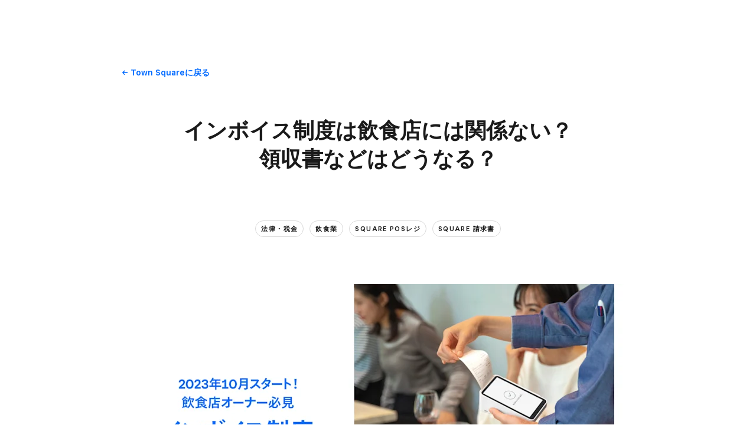

--- FILE ---
content_type: text/html; charset=utf-8
request_url: https://squareup.com/jp/ja/townsquare/invoice-system-for-restaurants?&optimizely-snippet-injection-enabled=true&optimizely-snippet-injection-enabled=true
body_size: 60040
content:
<!DOCTYPE html><html class="no-js country-JP lang-ja locale-ja-JP site-squareup html-bg-white" data-entry-id="1zFtjBhy7J5q0oSjXi5WEd" lang="ja-JP"><head><meta http-equiv="Content-Type" content="text/html; charset=utf-8" />
<meta name="viewport" content="width=device-width, initial-scale=1, shrink-to-fit=no, viewport-fit=cover" />
<meta name="format-detection" content="telephone=no" />
<link rel="icon" href="https://xms-production-f.squarecdn.com/xms/assets/public-web-styles/favicon-770e0889aefd823056c7cdbb066a445be0f0754c1b4d4cba877e120fdbcb63e6.ico" />
<meta name="sq:environment" content="{&quot;env&quot;:&quot;production&quot;,&quot;country_code&quot;:&quot;JP&quot;,&quot;lang_code&quot;:&quot;ja&quot;,&quot;locale&quot;:&quot;ja-JP&quot;,&quot;country_default_language&quot;:&quot;ja&quot;,&quot;default_country&quot;:&quot;US&quot;,&quot;default_language&quot;:&quot;en&quot;,&quot;supported_countries&quot;:[&quot;AU&quot;,&quot;CA&quot;,&quot;ES&quot;,&quot;FR&quot;,&quot;GB&quot;,&quot;IE&quot;,&quot;JP&quot;,&quot;US&quot;],&quot;detected_country_code&quot;:&quot;us&quot;,&quot;available_languages&quot;:[&quot;ca&quot;,&quot;en&quot;,&quot;en-AU&quot;,&quot;en-CA&quot;,&quot;en-GB&quot;,&quot;en-IE&quot;,&quot;en-US&quot;,&quot;fr&quot;,&quot;fr-FR&quot;,&quot;fr-CA&quot;,&quot;es&quot;,&quot;es-ES&quot;,&quot;ca-ES&quot;,&quot;es-US&quot;,&quot;ja&quot;,&quot;ja-JP&quot;,&quot;pt&quot;,&quot;pt-PT&quot;]}" />
<meta name="sq:tracking" content="{&quot;eventstream&quot;:&quot;xms&quot;,&quot;google_universal&quot;:[&quot;UA-9517040-46&quot;],&quot;martech&quot;:true,&quot;autotrack&quot;:{&quot;page_view&quot;:true,&quot;link_click&quot;:true,&quot;scroll_depth&quot;:true},&quot;cdp&quot;:&quot;41ec1b68-21b1-4687-853a-f968e54134db&quot;,&quot;new_cdp_exp_api_key&quot;:&quot;a4e60b87-3ea2-4fb5-a8d0-b04ed68c74fa&quot;,&quot;pageview_rawdata&quot;:{&quot;entry_id&quot;:&quot;1zFtjBhy7J5q0oSjXi5WEd&quot;,&quot;content_type&quot;:&quot;contentHubPage&quot;},&quot;one_trust_script_src&quot;:&quot;https://cdn.cookielaw.org/scripttemplates/otSDKStub.js&quot;,&quot;enable_one_trust_blocking&quot;:true,&quot;drift_id&quot;:&quot;mshc9skt2uyu&quot;,&quot;qualified_id&quot;:&quot;9ArWk8T9jXZqFySR&quot;,&quot;optimizely&quot;:8447815042,&quot;simulate_eu_one_trust_request&quot;:false,&quot;one_trust_data_domain_script&quot;:&quot;c4657020-c7d1-4a14-a091-267a7ee4863e&quot;,&quot;enable_onetrust_pageview_experiment&quot;:false,&quot;enable_qualified&quot;:true,&quot;enable_drift&quot;:false,&quot;enable_usa_and_canada_one_trust&quot;:true,&quot;pass_square_geo_to_one_trust&quot;:true,&quot;show_one_trust_footer_link_for_usa_and_canada&quot;:true,&quot;cdp_heartbeat_interval_seconds&quot;:5,&quot;enable_cdp_heartbeat_url_regex&quot;:&quot;https://&quot;,&quot;enable_new_cdp_exp&quot;:false,&quot;cdp_batch_size&quot;:1,&quot;enable_datadog_rum&quot;:true,&quot;datadog_rum_application_id&quot;:&quot;da021de4-34ec-4d5d-ac7f-adeb44b37761&quot;,&quot;datadog_rum_client_token&quot;:&quot;pubd9af00759e65a48ba7ee3ff1dfa4260b&quot;}" />
<meta name="sq:gtm" content="{&quot;enabled&quot;:true,&quot;domain&quot;:&quot;tealium-f.squarecdn.com&quot;,&quot;delay&quot;:1000}" />
<meta name="sq:flags" content="{&quot;use_app_subdomain&quot;:true,&quot;enable_vidyard_player&quot;:true,&quot;enable_page_speed_improvements&quot;:true,&quot;enable_lazy_onload_execution&quot;:true,&quot;enable_global_fallback_cta&quot;:false,&quot;enable_pws_no_jquery&quot;:false,&quot;optimizely_web_block_list&quot;:[],&quot;enable_optimizely_fullstack&quot;:true,&quot;enable_optimizely_contentful_tree_parser&quot;:true,&quot;enable_optimizely_variations_remover&quot;:true,&quot;enable_optimizely_fullstack_page_variations&quot;:true,&quot;enable_optimizely_nav_experiments&quot;:true,&quot;enable_optimizely_rendered_header_response&quot;:true,&quot;personalization_segment_pages_list&quot;:[&quot;*&quot;],&quot;personalization_groups_pages_list&quot;:[],&quot;datadog_rum_proxy_pages_list&quot;:[],&quot;use_xms2_marketo&quot;:true}" />
<title>インボイス制度は飲食店には関係ない？領収書などは​どうなる？​</title>
<meta name="description" content="インボイス制度の飲食店への影響、領収書のインボイス対応、売上1000万以下でのインボイス対応、経理負担を減らす方法などについて解説します。" />
<link rel="canonical" href="https://squareup.com/jp/ja/townsquare/invoice-system-for-restaurants" />
<link rel="alternate" hreflang="ja-JP" href="https://squareup.com/jp/ja/townsquare/invoice-system-for-restaurants" />
<meta property="og:title" content="インボイス制度は飲食店には関係ない？領収書などは​どうなる？​" />
<meta property="og:url" content="https://squareup.com/jp/ja/townsquare/invoice-system-for-restaurants" />
<meta property="og:image" content="https://images.ctfassets.net/2d5q1td6cyxq/K7neMH7H4KHfb4x6n0fLy/0705b59c60e45cb36704dc59dd9a00d7/June_95_TSQ_Tomo.png?w=1200&h=630&fm=jpg&q=90&fit=thumb" />
<meta property="og:locale" content="ja_JP" />
<meta property="og:type" content="website" />
<meta property="og:site_name" content="Square" />
<meta property="og:description" content="インボイス制度の飲食店への影響、領収書のインボイス対応、売上1000万以下でのインボイス対応、経理負担を減らす方法などについて解説します。" />
<meta name="twitter:card" content="summary_large_image" />
<meta name="twitter:site" content="Square" />
<meta name="twitter:creator" content="Square" />
<meta name="twitter:domain" content="squareup.com" />
<meta name="p:domain_verify" content="cb526aa3706990fc2d2969e5ac7ad060" />
<meta name="msvalidate.01" content="35D69B458439DE93C5CAF25B15B09E6C" /><script type="application/ld+json">{"name":"インボイス制度に対応！Square 請求書の使い方","@type":"VideoObject","hasPart":{"url":"https://squareup.com/jp/ja/townsquare/invoice-system-for-restaurants","name":"インボイス制度対応 請求書管理のポイント｜Square 請求書の使い方ガイド","@type":"WebPage"},"@context":"https://schema.org","duration":"PT3M49S","embedUrl":"https://www.youtube.com/embed/K0Cc6WZXD4o","publisher":{"logo":{"url":"https://squareup.com/etc.clientlibs/square-next/clientlibs/clientlib-base/resources/img/global/square-logo-black.png","@type":"ImageObject","width":600,"height":60},"name":"Square Japan","@type":"Organization"},"contentUrl":"https://squareup.com/jp/ja/townsquare/invoice-system-for-restaurants","uploadDate":"2024-06-26T00:00:00+09:00","description":"2023年10月からスタートしたインボイス制度に対応できる請求書の作成・送付・管理の方法を、Square 請求書を使って分かりやすく解説します。","thumbnailUrl":"https://i.ytimg.com/vi/K0Cc6WZXD4o/maxresdefault.jpg"}</script><link type="application/opensearchdescription+xml" href="https://supportcenter-production-f.squarecdn.com/help/opensearch.xml" rel="search" title="Search Square Support" /><meta content="pw_2_0_mobile_top_nav_ctas:control" name="optly_rendered" /><script>window.DDErrorQueue ||= [];
window.onerror = function (msg, url, lineNo, columnNo, error) {
  if (!window.DD_RUM) window.DDErrorQueue.push(error);
};
window.onunhandledrejection = function (event) {
  if (!window.DD_RUM) window.DDErrorQueue.push(event.reason);
};</script><link rel="stylesheet" href="https://xms-production-f.squarecdn.com/xms/assets/application-aaf8b37023f41e517cf8e8b1723a5664ffb8ad302c5f29c1806f31bfe7a13ab6.css" media="all" /><link rel="stylesheet" href="https://xms-production-f.squarecdn.com/xms/assets/precompile/blog/index-6297464554884db865f734f7ec02894648e0e31d01a5f6be854a33fea97ca55d.css" media="all" /><link rel="stylesheet" href="https://xms-production-f.squarecdn.com/xms/assets/precompile/blog/content_hub-ad7462a7f2bb4c6b0dd2ea166b6867a1e0e09ecab86d389ceb75c4d28187702b.css" media="all" /><style nonce="z5yCtr3GRklXyShDhDsz86xcfwmMBNCjALf7k8IvSug=">.blog-article { padding-top: 30px; padding-bottom: 0; overflow-x: clip; }

.section-blog-content__markdown { font-size: 18px; line-height: 28px; }

@media (min-width: 718px) { .section-blog-content__markdown { font-size: 20px; line-height: 32px; } }

@media (max-width: 717px) { .section-blog-content__markdown table { display: block; overflow-x: scroll; } }

.blog-article__header { padding-top: 30px; }

@media (min-width: 1024px) { .blog-article__header { padding-top: 60px; } }

@media (min-width: 1024px) { .blog-article__header .blog-article__title, .blog-article__header .blog-article__summary { text-align: center; } .blog-article__header .blog-article__tags { display: flex !important; justify-content: center !important; } }

.blog-article__header .blog-article__title { margin-top: 0; }

.blog-article__header .blog-article__summary { font-style: italic; color: #737373; font-size: 18px; line-height: 28px; margin-top: 30px; }

@media (min-width: 718px) { .blog-article__header .blog-article__summary { font-size: 20px; line-height: 32px; } }

@media (min-width: 1024px) { .blog-article__header .blog-article__summary { margin-top: 60px; } }

.blog-article__header .blog-article__info { max-width: none !important; }

.blog-article__footer .blog-article__author-info, .blog-article__footer .blog-article__more-articles > .content { margin-top: 0; }

.blog-article__footer .blog-article__more-articles > .content { max-width: none; }

.blog-article__footer .tile .badge.badge-alt { box-shadow: 0 2px 10px rgba(0, 0, 0, 0.16); }

.blog-article__footer .blog-article__author { padding: 60px 0; }

.blog-article__footer .blog-article__author:last-child { border-bottom: none; }
html { overflow-x: unset; }
.carousel:not([data-carousel-enabled="false"]):not([data-until-breakpoint]):not([data-dragging="true"]):not([data-animationg="true"]) .carousel-slide[data-clickable="true"]:not([data-active="true"]) * { pointer-events: all; }
.recommendations-container { padding-top: var(--space-large); padding-bottom: var(--space-medium); }

.recommendations-container > .intro { margin-left: var(--space-none); text-align: left; }
@media (min-width: 718px) { .sq-custom-section-lead-form-input-checkbox-button > .lead-form-section > .single-column-lead-form-section form > div { display: flex; flex-wrap: wrap; max-width: 680px !important; } .sq-custom-section-lead-form-input-checkbox-button > .lead-form-section > .single-column-lead-form-section form > div > div:nth-child(1) { width: auto; flex-grow: 1; } .sq-custom-section-lead-form-input-checkbox-button > .lead-form-section > .single-column-lead-form-section form > div > div:nth-child(2) { order: 3; width: 100%; } .sq-custom-section-lead-form-input-checkbox-button > .lead-form-section > .single-column-lead-form-section form > div > .column.align-right { text-align: left !important; order: 2; margin-left: 10px; } .sq-custom-section-lead-form-input-checkbox-button > .lead-form-section > .single-column-lead-form-section form > div > .column:not(.align-right) .lead-form-submit-button { margin-left: 10px; } }

@media (min-width: 718px) { .sq-custom-section-lead-form-input-checkbox-button-centered > .lead-form-section > .single-column-lead-form-section form > div { margin-left: auto; margin-right: auto; text-align: center; } }
.sq-custom-section-lead-form-left-aligned .content { max-width: none !important; }

.sq-custom-section-lead-form-left-aligned .intro { margin-bottom: 1em; }

.sq-custom-section-lead-form-left-aligned form .grid-flex-at-medium { margin-left: 0; }
/* BUNDLE=townsquare */
.content-hub-guides .blog-article__body .sq-custom-tsq-section-heading--legacy h2, .content-hub-case-studies .blog-article__body .sq-custom-tsq-section-heading--legacy h2, .content-hub-page .tsq-section-heading { text-transform: uppercase; letter-spacing: 1px; font-weight: var(--font-weight-semibold, 600); font-size: 11px; line-height: 20px; color: #636466; padding-bottom: 5px; border-bottom: 1px solid #e0e0e0; margin-bottom: var(--space-medium); margin-top: var(--space-small); }

.content-hub-guides .blog-article__body .sq-custom-tsq-section-heading--legacy h2:not(:first-child), .content-hub-case-studies .blog-article__body .sq-custom-tsq-section-heading--legacy h2:not(:first-child), .content-hub-page .tsq-section-heading:not(:first-child) { margin-top: var(--space-medium); }

.blog-article__body .sq-custom-tsq-section-heading--reset h2 { text-transform: unset; letter-spacing: unset; font-weight: unset; font-size: unset; line-height: unset; color: unset; padding-bottom: unset; border-bottom: unset; margin-bottom: unset; margin-top: unset; }

.blog-article__body .sq-custom-tsq-section-heading--reset h2:not(:first-child) { margin-top: unset; }

@media (min-width: 1024px) { .blog-article__body .sq-custom-tsq-section-heading--reset h2, .blog-article__body .sq-custom-tsq-section-heading--reset .content-hub-markdown p img { margin-left: unset; margin-right: unset; width: unset; max-width: unset; } }

.blog-article__body .sq-custom-tsq-section-heading--reset h2 { font-family: var(--font-family-h2); font-size: var(--font-size-h2-base); line-height: var(--line-height-h2-base); letter-spacing: var(--letter-spacing-h2-base); font-weight: var(--font-weight-h2); margin-bottom: var(--space-line); }

.blog-article__body .sq-custom-tsq-section-heading--reset h2:not(:first-child) { margin-top: 2.5em; }

@media (min-width: 718px) { .blog-article__body .sq-custom-tsq-section-heading--reset h2 { font-size: var(--font-size-h2-medium); line-height: var(--line-height-h2-medium); letter-spacing: var(--letter-spacing-h2-medium); } }

.content-hub-page .toc + ul { margin: 0 0 var(--space-medium) 0; padding: 0; list-style: none; }

.content-hub-page .toc + ul li { margin: 0; padding: 0; }

.content-hub-page .toc + ul li::before { display: none; }

.content-hub-page .callout { margin-top: var(--space-medium); margin-bottom: var(--space-medium); padding-top: var(--space-medium); padding-bottom: var(--space-medium); border-top: 1px solid var(--color-border); border-bottom: 1px solid var(--color-border); color: var(--color-gray); font-size: var(--font-size-h4-base); line-height: var(--line-height-h4-base); }

@media (min-width: 718px) { .content-hub-page .callout { font-size: var(--font-size-h4-medium); line-height: var(--line-height-h4-medium); } }
</style><style nonce="z5yCtr3GRklXyShDhDsz86xcfwmMBNCjALf7k8IvSug=">.uid-K7neMH7H4KHfb4x6n0fLy-98b6951beedae71a2a94e7fce339e2746a3f4e528b81a66e17c5def56aa30b99 { height: 155px; }

.uid-K7neMH7H4KHfb4x6n0fLy-98b6951beedae71a2a94e7fce339e2746a3f4e528b81a66e17c5def56aa30b99 img { width: 276px; height: 155px; }

@media (min-width: 374px) { .uid-K7neMH7H4KHfb4x6n0fLy-98b6951beedae71a2a94e7fce339e2746a3f4e528b81a66e17c5def56aa30b99 { height: 182px; } }

@media (min-width: 374px) { .uid-K7neMH7H4KHfb4x6n0fLy-98b6951beedae71a2a94e7fce339e2746a3f4e528b81a66e17c5def56aa30b99 img { width: 324px; height: 182px; } }

@media (min-width: 480px) { .uid-K7neMH7H4KHfb4x6n0fLy-98b6951beedae71a2a94e7fce339e2746a3f4e528b81a66e17c5def56aa30b99 { height: 238px; } }

@media (min-width: 480px) { .uid-K7neMH7H4KHfb4x6n0fLy-98b6951beedae71a2a94e7fce339e2746a3f4e528b81a66e17c5def56aa30b99 img { width: 424px; height: 238px; } }

@media (min-width: 718px) { .uid-K7neMH7H4KHfb4x6n0fLy-98b6951beedae71a2a94e7fce339e2746a3f4e528b81a66e17c5def56aa30b99 { height: 381px; } }

@media (min-width: 718px) { .uid-K7neMH7H4KHfb4x6n0fLy-98b6951beedae71a2a94e7fce339e2746a3f4e528b81a66e17c5def56aa30b99 img { width: 680px; height: 381px; } }

@media (min-width: 1024px) { .uid-K7neMH7H4KHfb4x6n0fLy-98b6951beedae71a2a94e7fce339e2746a3f4e528b81a66e17c5def56aa30b99 { height: 487px; } }

@media (min-width: 1024px) { .uid-K7neMH7H4KHfb4x6n0fLy-98b6951beedae71a2a94e7fce339e2746a3f4e528b81a66e17c5def56aa30b99 img { width: 868px; height: 487px; } }

@media (min-width: 1292px) { .uid-K7neMH7H4KHfb4x6n0fLy-98b6951beedae71a2a94e7fce339e2746a3f4e528b81a66e17c5def56aa30b99 { height: 570px; } }

@media (min-width: 1292px) { .uid-K7neMH7H4KHfb4x6n0fLy-98b6951beedae71a2a94e7fce339e2746a3f4e528b81a66e17c5def56aa30b99 img { width: 1016px; height: 570px; } }
.uid-3EPid9eJBCkrwpyOfqW6MU-18354a2da1d6b77135d4d1a5eb717a6d45d5f1f30bcf1be9a4de7f79ec17239b { height: 60px; }

.uid-3EPid9eJBCkrwpyOfqW6MU-18354a2da1d6b77135d4d1a5eb717a6d45d5f1f30bcf1be9a4de7f79ec17239b img { width: 60px; height: 60px; }

@media (min-width: 718px) { .uid-3EPid9eJBCkrwpyOfqW6MU-18354a2da1d6b77135d4d1a5eb717a6d45d5f1f30bcf1be9a4de7f79ec17239b { height: 70px; } }

@media (min-width: 718px) { .uid-3EPid9eJBCkrwpyOfqW6MU-18354a2da1d6b77135d4d1a5eb717a6d45d5f1f30bcf1be9a4de7f79ec17239b img { width: 70px; height: 70px; } }
.uid-3pR2p1zsrumTaC4ni2wB6A-765dc04c5c84d611869210d9349c3a7036a0c84f6c1c6465ecb3384892425644 { height: 155px; }

.uid-3pR2p1zsrumTaC4ni2wB6A-765dc04c5c84d611869210d9349c3a7036a0c84f6c1c6465ecb3384892425644 img { width: 276px; height: 155px; }

@media (min-width: 374px) { .uid-3pR2p1zsrumTaC4ni2wB6A-765dc04c5c84d611869210d9349c3a7036a0c84f6c1c6465ecb3384892425644 { height: 182px; } }

@media (min-width: 374px) { .uid-3pR2p1zsrumTaC4ni2wB6A-765dc04c5c84d611869210d9349c3a7036a0c84f6c1c6465ecb3384892425644 img { width: 324px; height: 182px; } }

@media (min-width: 480px) { .uid-3pR2p1zsrumTaC4ni2wB6A-765dc04c5c84d611869210d9349c3a7036a0c84f6c1c6465ecb3384892425644 { height: 239px; } }

@media (min-width: 480px) { .uid-3pR2p1zsrumTaC4ni2wB6A-765dc04c5c84d611869210d9349c3a7036a0c84f6c1c6465ecb3384892425644 img { width: 424px; height: 239px; } }

@media (min-width: 718px) { .uid-3pR2p1zsrumTaC4ni2wB6A-765dc04c5c84d611869210d9349c3a7036a0c84f6c1c6465ecb3384892425644 { height: 383px; } }

@media (min-width: 718px) { .uid-3pR2p1zsrumTaC4ni2wB6A-765dc04c5c84d611869210d9349c3a7036a0c84f6c1c6465ecb3384892425644 img { width: 680px; height: 383px; } }

@media (min-width: 1024px) { .uid-3pR2p1zsrumTaC4ni2wB6A-765dc04c5c84d611869210d9349c3a7036a0c84f6c1c6465ecb3384892425644 { height: 488px; } }

@media (min-width: 1024px) { .uid-3pR2p1zsrumTaC4ni2wB6A-765dc04c5c84d611869210d9349c3a7036a0c84f6c1c6465ecb3384892425644 img { width: 868px; height: 488px; } }

@media (min-width: 1292px) { .uid-3pR2p1zsrumTaC4ni2wB6A-765dc04c5c84d611869210d9349c3a7036a0c84f6c1c6465ecb3384892425644 { height: 572px; } }

@media (min-width: 1292px) { .uid-3pR2p1zsrumTaC4ni2wB6A-765dc04c5c84d611869210d9349c3a7036a0c84f6c1c6465ecb3384892425644 img { width: 1016px; height: 572px; } }
.uid-1CKCJyp4zumZwMWwS3KfSW-fb40889c64e6355cf6766a17bca4c298a478db814cbaaf8ffa075c0885bd93a7 { height: 184px; }

.uid-1CKCJyp4zumZwMWwS3KfSW-fb40889c64e6355cf6766a17bca4c298a478db814cbaaf8ffa075c0885bd93a7 img { width: 276px; height: 184px; }

@media (min-width: 374px) { .uid-1CKCJyp4zumZwMWwS3KfSW-fb40889c64e6355cf6766a17bca4c298a478db814cbaaf8ffa075c0885bd93a7 { height: 216px; } }

@media (min-width: 374px) { .uid-1CKCJyp4zumZwMWwS3KfSW-fb40889c64e6355cf6766a17bca4c298a478db814cbaaf8ffa075c0885bd93a7 img { width: 324px; height: 216px; } }

@media (min-width: 480px) { .uid-1CKCJyp4zumZwMWwS3KfSW-fb40889c64e6355cf6766a17bca4c298a478db814cbaaf8ffa075c0885bd93a7 { height: 283px; } }

@media (min-width: 480px) { .uid-1CKCJyp4zumZwMWwS3KfSW-fb40889c64e6355cf6766a17bca4c298a478db814cbaaf8ffa075c0885bd93a7 img { width: 424px; height: 283px; } }

@media (min-width: 718px) { .uid-1CKCJyp4zumZwMWwS3KfSW-fb40889c64e6355cf6766a17bca4c298a478db814cbaaf8ffa075c0885bd93a7 { height: 207px; } }

@media (min-width: 718px) { .uid-1CKCJyp4zumZwMWwS3KfSW-fb40889c64e6355cf6766a17bca4c298a478db814cbaaf8ffa075c0885bd93a7 img { width: 310px; height: 207px; } }

@media (min-width: 1024px) { .uid-1CKCJyp4zumZwMWwS3KfSW-fb40889c64e6355cf6766a17bca4c298a478db814cbaaf8ffa075c0885bd93a7 { height: 166px; } }

@media (min-width: 1024px) { .uid-1CKCJyp4zumZwMWwS3KfSW-fb40889c64e6355cf6766a17bca4c298a478db814cbaaf8ffa075c0885bd93a7 img { width: 249px; height: 166px; } }

@media (min-width: 1292px) { .uid-1CKCJyp4zumZwMWwS3KfSW-fb40889c64e6355cf6766a17bca4c298a478db814cbaaf8ffa075c0885bd93a7 { height: 199px; } }

@media (min-width: 1292px) { .uid-1CKCJyp4zumZwMWwS3KfSW-fb40889c64e6355cf6766a17bca4c298a478db814cbaaf8ffa075c0885bd93a7 img { width: 299px; height: 199px; } }
.uid-3EPid9eJBCkrwpyOfqW6MU-a2067123bbd3f0e54ea4f21e64858f94fbbdc22a53c4b3f297ff56fe5ccbcc4e { height: 60px; }

.uid-3EPid9eJBCkrwpyOfqW6MU-a2067123bbd3f0e54ea4f21e64858f94fbbdc22a53c4b3f297ff56fe5ccbcc4e img { width: 60px; height: 60px; }

@media (min-width: 718px) { .uid-3EPid9eJBCkrwpyOfqW6MU-a2067123bbd3f0e54ea4f21e64858f94fbbdc22a53c4b3f297ff56fe5ccbcc4e { height: 70px; } }

@media (min-width: 718px) { .uid-3EPid9eJBCkrwpyOfqW6MU-a2067123bbd3f0e54ea4f21e64858f94fbbdc22a53c4b3f297ff56fe5ccbcc4e img { width: 70px; height: 70px; } }
.uid-4ECLGqAiHxj9ZYpEVGWXA5-ea995ad8fd83d01a431ebe1259bd0e5a3d0805a1a97020e661c1d4cd9921126d { height: 155px; }

.uid-4ECLGqAiHxj9ZYpEVGWXA5-ea995ad8fd83d01a431ebe1259bd0e5a3d0805a1a97020e661c1d4cd9921126d img { width: 276px; height: 155px; }

@media (min-width: 374px) { .uid-4ECLGqAiHxj9ZYpEVGWXA5-ea995ad8fd83d01a431ebe1259bd0e5a3d0805a1a97020e661c1d4cd9921126d { height: 182px; } }

@media (min-width: 374px) { .uid-4ECLGqAiHxj9ZYpEVGWXA5-ea995ad8fd83d01a431ebe1259bd0e5a3d0805a1a97020e661c1d4cd9921126d img { width: 324px; height: 182px; } }

@media (min-width: 480px) { .uid-4ECLGqAiHxj9ZYpEVGWXA5-ea995ad8fd83d01a431ebe1259bd0e5a3d0805a1a97020e661c1d4cd9921126d { height: 239px; } }

@media (min-width: 480px) { .uid-4ECLGqAiHxj9ZYpEVGWXA5-ea995ad8fd83d01a431ebe1259bd0e5a3d0805a1a97020e661c1d4cd9921126d img { width: 424px; height: 239px; } }

@media (min-width: 718px) { .uid-4ECLGqAiHxj9ZYpEVGWXA5-ea995ad8fd83d01a431ebe1259bd0e5a3d0805a1a97020e661c1d4cd9921126d { height: 116px; } }

@media (min-width: 718px) { .uid-4ECLGqAiHxj9ZYpEVGWXA5-ea995ad8fd83d01a431ebe1259bd0e5a3d0805a1a97020e661c1d4cd9921126d img { width: 207px; height: 116px; } }

@media (min-width: 1024px) { .uid-4ECLGqAiHxj9ZYpEVGWXA5-ea995ad8fd83d01a431ebe1259bd0e5a3d0805a1a97020e661c1d4cd9921126d { height: 152px; } }

@media (min-width: 1024px) { .uid-4ECLGqAiHxj9ZYpEVGWXA5-ea995ad8fd83d01a431ebe1259bd0e5a3d0805a1a97020e661c1d4cd9921126d img { width: 270px; height: 152px; } }

@media (min-width: 1292px) { .uid-4ECLGqAiHxj9ZYpEVGWXA5-ea995ad8fd83d01a431ebe1259bd0e5a3d0805a1a97020e661c1d4cd9921126d { height: 179px; } }

@media (min-width: 1292px) { .uid-4ECLGqAiHxj9ZYpEVGWXA5-ea995ad8fd83d01a431ebe1259bd0e5a3d0805a1a97020e661c1d4cd9921126d img { width: 319px; height: 179px; } }
.uid-Rt6Vv8nVy4nsY53urFy6X-96d9eb02680a55044999ce2142b64db13b58b6c003cd8fa78370b0c12399a9ba { height: 155px; }

.uid-Rt6Vv8nVy4nsY53urFy6X-96d9eb02680a55044999ce2142b64db13b58b6c003cd8fa78370b0c12399a9ba img { width: 276px; height: 155px; }

@media (min-width: 374px) { .uid-Rt6Vv8nVy4nsY53urFy6X-96d9eb02680a55044999ce2142b64db13b58b6c003cd8fa78370b0c12399a9ba { height: 182px; } }

@media (min-width: 374px) { .uid-Rt6Vv8nVy4nsY53urFy6X-96d9eb02680a55044999ce2142b64db13b58b6c003cd8fa78370b0c12399a9ba img { width: 324px; height: 182px; } }

@media (min-width: 480px) { .uid-Rt6Vv8nVy4nsY53urFy6X-96d9eb02680a55044999ce2142b64db13b58b6c003cd8fa78370b0c12399a9ba { height: 239px; } }

@media (min-width: 480px) { .uid-Rt6Vv8nVy4nsY53urFy6X-96d9eb02680a55044999ce2142b64db13b58b6c003cd8fa78370b0c12399a9ba img { width: 424px; height: 239px; } }

@media (min-width: 718px) { .uid-Rt6Vv8nVy4nsY53urFy6X-96d9eb02680a55044999ce2142b64db13b58b6c003cd8fa78370b0c12399a9ba { height: 116px; } }

@media (min-width: 718px) { .uid-Rt6Vv8nVy4nsY53urFy6X-96d9eb02680a55044999ce2142b64db13b58b6c003cd8fa78370b0c12399a9ba img { width: 207px; height: 116px; } }

@media (min-width: 1024px) { .uid-Rt6Vv8nVy4nsY53urFy6X-96d9eb02680a55044999ce2142b64db13b58b6c003cd8fa78370b0c12399a9ba { height: 152px; } }

@media (min-width: 1024px) { .uid-Rt6Vv8nVy4nsY53urFy6X-96d9eb02680a55044999ce2142b64db13b58b6c003cd8fa78370b0c12399a9ba img { width: 270px; height: 152px; } }

@media (min-width: 1292px) { .uid-Rt6Vv8nVy4nsY53urFy6X-96d9eb02680a55044999ce2142b64db13b58b6c003cd8fa78370b0c12399a9ba { height: 179px; } }

@media (min-width: 1292px) { .uid-Rt6Vv8nVy4nsY53urFy6X-96d9eb02680a55044999ce2142b64db13b58b6c003cd8fa78370b0c12399a9ba img { width: 319px; height: 179px; } }
.uid-2oXmwqV84vYam6uMtAwhy2-2db63f2797079e1f35da41460267431b65e03162ca0e47325a882bc9a925fa26 { height: 155px; }

.uid-2oXmwqV84vYam6uMtAwhy2-2db63f2797079e1f35da41460267431b65e03162ca0e47325a882bc9a925fa26 img { width: 276px; height: 155px; }

@media (min-width: 374px) { .uid-2oXmwqV84vYam6uMtAwhy2-2db63f2797079e1f35da41460267431b65e03162ca0e47325a882bc9a925fa26 { height: 182px; } }

@media (min-width: 374px) { .uid-2oXmwqV84vYam6uMtAwhy2-2db63f2797079e1f35da41460267431b65e03162ca0e47325a882bc9a925fa26 img { width: 324px; height: 182px; } }

@media (min-width: 480px) { .uid-2oXmwqV84vYam6uMtAwhy2-2db63f2797079e1f35da41460267431b65e03162ca0e47325a882bc9a925fa26 { height: 239px; } }

@media (min-width: 480px) { .uid-2oXmwqV84vYam6uMtAwhy2-2db63f2797079e1f35da41460267431b65e03162ca0e47325a882bc9a925fa26 img { width: 424px; height: 239px; } }

@media (min-width: 718px) { .uid-2oXmwqV84vYam6uMtAwhy2-2db63f2797079e1f35da41460267431b65e03162ca0e47325a882bc9a925fa26 { height: 116px; } }

@media (min-width: 718px) { .uid-2oXmwqV84vYam6uMtAwhy2-2db63f2797079e1f35da41460267431b65e03162ca0e47325a882bc9a925fa26 img { width: 207px; height: 116px; } }

@media (min-width: 1024px) { .uid-2oXmwqV84vYam6uMtAwhy2-2db63f2797079e1f35da41460267431b65e03162ca0e47325a882bc9a925fa26 { height: 152px; } }

@media (min-width: 1024px) { .uid-2oXmwqV84vYam6uMtAwhy2-2db63f2797079e1f35da41460267431b65e03162ca0e47325a882bc9a925fa26 img { width: 270px; height: 152px; } }

@media (min-width: 1292px) { .uid-2oXmwqV84vYam6uMtAwhy2-2db63f2797079e1f35da41460267431b65e03162ca0e47325a882bc9a925fa26 { height: 179px; } }

@media (min-width: 1292px) { .uid-2oXmwqV84vYam6uMtAwhy2-2db63f2797079e1f35da41460267431b65e03162ca0e47325a882bc9a925fa26 img { width: 319px; height: 179px; } }
</style><script src="https://xms-production-f.squarecdn.com/xms/assets/application-e27c1cea4cd9cef825d81a2229bf7ce6d66baab261c931966f8633040f10509e.js" defer="defer" nonce="z5yCtr3GRklXyShDhDsz86xcfwmMBNCjALf7k8IvSug="></script><script src="https://xms-production-f.squarecdn.com/xms/assets/precompile/lib/budoux-75fac8e2778ee1c8aa77f2e3b0751303951e2b49371a445233a870ae4e8b726c.js" defer="defer" nonce="z5yCtr3GRklXyShDhDsz86xcfwmMBNCjALf7k8IvSug="></script><script type="module" nonce="z5yCtr3GRklXyShDhDsz86xcfwmMBNCjALf7k8IvSug=">(function() {
  $(function() {
    setupClickableCarousel();
  });

  const SELECTOR = {
    carousel: '.carousel',
    slide: '.carousel-slide',
  };

  function setupClickableCarousel() {
    $(SELECTOR.carousel).each(function(i, element) {
      observeVisibleCarousel(element);
    });
  }

  function observeVisibleCarousel(carouselElement) {
    const element = carouselElement;
    const $element = $(carouselElement);
    const $slides = $element.find(SELECTOR.slide);

    const observerCallback = function(entries, observer) {
      entries.forEach(entry => {
        const { isIntersecting, target } = entry;
        if (isIntersecting) {
          $(target).attr('data-clickable', 'true');
        } else {
          $(target).attr('data-clickable', 'false');
        }
      });
    };

    const observerOptions = {
      root: element,
      rootMargin: '0px',
      threshold: 0.8,
    };

    const observer = new IntersectionObserver(observerCallback, observerOptions);
    $slides.each(function(i, slide) {
      observer.observe(slide);
    });
  }
})();
</script><script type="module" nonce="z5yCtr3GRklXyShDhDsz86xcfwmMBNCjALf7k8IvSug=">(function() {
  const RECOMMENDATIONS_SECTION_SELECTOR = '.section-recommendations';
  const FOOTER_CONTENT_SELECTOR = '.blog-article__footer > .content';

  // Document ready
  $(() => {
    // Moves recommendations section to after .blog-article__footer > .content
    $(RECOMMENDATIONS_SECTION_SELECTOR).detach().insertAfter($(FOOTER_CONTENT_SELECTOR));
  });
})();
</script><script type="module" nonce="z5yCtr3GRklXyShDhDsz86xcfwmMBNCjALf7k8IvSug=">// DRI: adoshi@
// BUNDLE=townsquare

(function() {
  const NEWSLETTER_SIGNUP_FORM_SECTION_SELECTOR = '.sq-custom-townsquare-section-newsletter-signup-form';
  const NEWSLETTER_SIGNUP_FORM_SECTION_CONTENT_SELECTOR = '.sq-custom-townsquare-section-newsletter-signup-form > .content';
  const FOOTER_SELECTOR = '.blog-article__footer';
  const FOOTER_CONTENT_SELECTOR = '.blog-article__footer > .content';
  const NEWSLETTER_SIGNUP_FORM_SECTION_FOLLOWUP_INTRO_SELECTOR = '.sq-custom-townsquare-section-newsletter-signup-form .single-column-lead-form-section > .intro';
  const BLOG_ARTICLE_SELECTOR = '.blog-article';
  const BLOG_SECTIONS_SELECTOR = '.blog-article__body .auto-layout-collapse';

  // Document ready
  $(() => {
    const $newsletterSignupForm = $(NEWSLETTER_SIGNUP_FORM_SECTION_SELECTOR);
    const $newsletterSignupFormConent = $(NEWSLETTER_SIGNUP_FORM_SECTION_CONTENT_SELECTOR);
    const $blogFooter = $(FOOTER_SELECTOR);

    // is it right after content?
    const isAfterContent = $(FOOTER_CONTENT_SELECTOR)[0] === $blogFooter.children().last()[0];

    // Moves newsletter signup section at the end of .blog-article__footer
    $newsletterSignupForm.detach().appendTo($blogFooter);

    // Remove existing padding classes
    $newsletterSignupFormConent.removeClass(function(index, className) {
      return (className.match(/(^|\s)pad-\S+/g) || []).join(' ');
    });

    // Remove max width constraint
    $newsletterSignupFormConent.removeClass('content-width-large');

    // add border-top classes based on siblings
    if (!isAfterContent) {
      $newsletterSignupFormConent.addClass('border-top');
    }

    // add padding classes
    $newsletterSignupFormConent.addClass('pad-vert-medium pad-vert-large-at-medium');

    // left align follow-up intro
    $(NEWSLETTER_SIGNUP_FORM_SECTION_FOLLOWUP_INTRO_SELECTOR).addClass('align-left gap-left-none');

    // After the newsletter signup form is moved,
    // does the remaining last section have a sidebar?
    const $lastSection = $(BLOG_SECTIONS_SELECTOR)
      .children()
      .last();

    const lastSectionHasSidebar =
      $lastSection.hasClass('section-blog-content') && $lastSection.find('.section-blog-content__sidebar').length;

    if (lastSectionHasSidebar) {
      $(BLOG_ARTICLE_SELECTOR).attr('data-article-last-section-has-sidebar', true);
    }
  });
})();
</script><meta name="optly_vars" content="pw_1_0_monochrome_hw_cta:control;pw_2_0_mobile_top_nav_ctas:control"><meta name="optly_attrs" content='{&#x22;url&#x22;:&#x22;/jp/ja/townsquare/invoice-system-for-restaurants&#x22;,&#x22;country&#x22;:&#x22;US&#x22;,&#x22;device_type&#x22;:&#x22;other&#x22;,&#x22;query_params&#x22;:&#x22;&#x22;}'><meta name="optly_exps_activated_on_cdn" content="pw_2_0_mobile_top_nav_ctas:control"><meta name="optly_rendered" content="pw_2_0_mobile_top_nav_ctas:control"></head><body class="content-hub-page content-hub-podcasts"><div id="top"></div><div data-body="以下の対応ブラウザの最新バージョンをダウンロードして、このウェブサイトを最大限に活用してください。" data-browsers="[{&quot;name&quot;:&quot;Google Chrome&quot;,&quot;url&quot;:&quot;https://chrome.com&quot;},{&quot;name&quot;:&quot;Mozilla Firefox&quot;,&quot;url&quot;:&quot;https://firefox.com&quot;},{&quot;name&quot;:&quot;Microsoft Edge&quot;,&quot;url&quot;:&quot;https://microsoftedge.com&quot;}]" data-proceed="以上を理解して、続行します" data-title="ブラウザをアップデートしてください。" id="unsupported-browser-modal"></div><script src="https://xms-production-f.squarecdn.com/xms/assets/precompile/nomodule-fd552f7067e56a71a4ac154492f800a86a9d4f41b1a3dd92df5043afc78d1e91.js" nomodule="nomodule" nonce="z5yCtr3GRklXyShDhDsz86xcfwmMBNCjALf7k8IvSug="></script><noscript><div aria-live="polite" class="flash flash-top flash-error flash-show" role="status"><div class="flash-message"><p>このサイトが完全に機能するにはJavascriptが必要です <a class="arrow" href="https://www.enable-javascript.com/" target="_blank">ウェブブラウザのJavascriptを有効化する方法について</a> </p></div></div></noscript><div data-cta-subnav-json="" data-dark-mode="false" data-experiments="[&quot;pw_2_0_mobile_top_nav_ctas&quot;]" data-flags-json="{&quot;publicwebnav/enable-comms-plat-messaging&quot;:false,&quot;xms2-search-page-url&quot;:&quot;/us/en/search&quot;}" data-image-subnav-json="" data-json="{&quot;contentfulEntryId&quot;:&quot;pwn-entry-3arZBOd8ufpPNTfdjc7lDL&quot;,&quot;componentName&quot;:&quot;PublicWebNavigationSetV2&quot;,&quot;props&quot;:{&quot;homeLink&quot;:{&quot;contentfulEntryId&quot;:&quot;pwn-entry-2LwYL7wRc80UHwHpum8mtx&quot;,&quot;componentName&quot;:&quot;PublicWebNavigationHomeLinkV2&quot;,&quot;props&quot;:{&quot;title&quot;:&quot;Square&quot;,&quot;logo&quot;:&quot;LogoLockup&quot;,&quot;ariaDescription&quot;:null,&quot;url&quot;:&quot;/jp/ja&quot;}},&quot;primaryNavItems&quot;:[{&quot;contentfulEntryId&quot;:&quot;pwn-entry-7mh4FEardujftQuzCuzrAw&quot;,&quot;componentName&quot;:&quot;PublicWebNavigationCategoryV2&quot;,&quot;props&quot;:{&quot;title&quot;:&quot;業種別&quot;,&quot;icon&quot;:null,&quot;ariaDescription&quot;:null,&quot;primaryNavItems&quot;:[{&quot;contentfulEntryId&quot;:&quot;pwn-entry-3LCnBKKdKSmzqJl7z1nKtp&quot;,&quot;componentName&quot;:&quot;PublicWebNavigationCategoryV2&quot;,&quot;props&quot;:{&quot;title&quot;:&quot;飲食業&quot;,&quot;icon&quot;:null,&quot;ariaDescription&quot;:null,&quot;primaryNavItems&quot;:[{&quot;contentfulEntryId&quot;:&quot;pwn-entry-7ueXM2Whylrt7fBs1YG2gz&quot;,&quot;componentName&quot;:&quot;PublicWebNavigationCategoryV2&quot;,&quot;props&quot;:{&quot;title&quot;:&quot;詳しく見る&quot;,&quot;icon&quot;:null,&quot;ariaDescription&quot;:null,&quot;primaryNavItems&quot;:[{&quot;contentfulEntryId&quot;:&quot;pwn-entry-2ONU21QgikG6KhrPwQj3vS&quot;,&quot;componentName&quot;:&quot;PublicWebNavigationLinkV2&quot;,&quot;props&quot;:{&quot;title&quot;:&quot;基本情報&quot;,&quot;ariaDescription&quot;:null,&quot;url&quot;:&quot;/jp/ja/point-of-sale/restaurants&quot;,&quot;icon&quot;:null,&quot;linkStyle&quot;:&quot;text&quot;,&quot;hideWhenLoggedIn&quot;:false,&quot;hideWhenLoggedOut&quot;:false,&quot;hideWhenCartEmpty&quot;:false,&quot;hideWhenCartNotEmpty&quot;:false,&quot;openInNewTab&quot;:false}}],&quot;secondaryNavItems&quot;:null,&quot;hideWhenLoggedIn&quot;:false,&quot;hideWhenLoggedOut&quot;:false,&quot;excludeTitleOnDesktop&quot;:false}},{&quot;contentfulEntryId&quot;:&quot;pwn-entry-1LSeSZpOZLFNIk3lnekOUH&quot;,&quot;componentName&quot;:&quot;PublicWebNavigationCategoryV2&quot;,&quot;props&quot;:{&quot;title&quot;:&quot;業種別の使い方&quot;,&quot;icon&quot;:null,&quot;ariaDescription&quot;:null,&quot;primaryNavItems&quot;:[{&quot;contentfulEntryId&quot;:&quot;pwn-entry-5zr1ObMfYPNHOlcJzcxfJq&quot;,&quot;componentName&quot;:&quot;PublicWebNavigationLinkV2&quot;,&quot;props&quot;:{&quot;title&quot;:&quot;カフェ&quot;,&quot;ariaDescription&quot;:null,&quot;url&quot;:&quot;/jp/ja/solutions/coffee-shop&quot;,&quot;icon&quot;:{&quot;name&quot;:&quot;Cup&quot;,&quot;size&quot;:&quot;21x21&quot;,&quot;s3BaseUrl&quot;:&quot;https://square-production.s3.amazonaws.com/icons/square/4.14.0/21x21/&quot;,&quot;svgString&quot;:&quot;\u003csvg width=\&quot;21\&quot; height=\&quot;21\&quot; viewBox=\&quot;0 0 21 21\&quot; fill=\&quot;none\&quot; xmlns=\&quot;http://www.w3.org/2000/svg\&quot;\u003e\n  \u003cpath fill-rule=\&quot;evenodd\&quot; clip-rule=\&quot;evenodd\&quot; d=\&quot;M12.6031 0.875C10.8281 0.875 9.12302 2.03909 8.51231 3.77349C7.3747 3.40667 6.15026 3.77097 5.35086 4.5299C4.78552 5.06662 4.3975 5.8231 4.37595 6.69855C4.36635 7.08822 4.42962 7.48302 4.56709 7.875H3.5V13.125C3.5 15.2157 4.41657 17.0923 5.86981 18.375H2.625V20.125H18.375V18.375H15.1302C15.9382 17.6619 16.5803 16.7651 16.9912 15.75H18.375C19.8247 15.75 21 14.5747 21 13.125V10.5C21 9.05025 19.8247 7.875 18.375 7.875H16.3882C16.7564 6.88055 16.6893 5.87922 16.2424 5.09697C15.9102 4.51543 15.3609 4.06352 14.6631 3.92377C14.2184 3.83469 13.7628 3.88196 13.3231 4.05095C13.229 3.87774 13.1831 3.71278 13.1644 3.54618C13.1243 3.1885 13.1986 2.7242 13.4324 2.02901L13.8207 0.875H12.6031ZM14.4266 7.875C15.006 7.04609 14.9263 6.32108 14.7229 5.96502C14.6067 5.76173 14.4561 5.66706 14.3194 5.63969C14.1894 5.61365 13.9522 5.62505 13.6182 5.87318L13.0147 6.32167L12.4805 5.79243C11.8715 5.18907 11.513 4.52327 11.4253 3.74121C11.3948 3.46945 11.3986 3.1956 11.4285 2.91977C10.6206 3.34266 10.0255 4.18069 10.0255 5.17085V7.26954L8.53462 5.79243C7.94014 5.20342 7.09981 5.28253 6.55576 5.79904C6.29442 6.04715 6.13445 6.37482 6.12542 6.74163C6.11809 7.0393 6.2092 7.42634 6.52314 7.875H14.4266ZM5.25 9.625V13.125C5.25 16.0245 7.60051 18.375 10.5 18.375C13.3995 18.375 15.75 16.0245 15.75 13.125V9.625H5.25ZM17.5 9.625V14H18.375C18.8582 14 19.25 13.6082 19.25 13.125V10.5C19.25 10.0168 18.8582 9.625 18.375 9.625H17.5Z\&quot; fill=\&quot;#000\&quot;/\u003e\n\u003c/svg\u003e\n&quot;},&quot;linkStyle&quot;:&quot;text&quot;,&quot;hideWhenLoggedIn&quot;:false,&quot;hideWhenLoggedOut&quot;:false,&quot;hideWhenCartEmpty&quot;:false,&quot;hideWhenCartNotEmpty&quot;:false,&quot;openInNewTab&quot;:false}},{&quot;contentfulEntryId&quot;:&quot;pwn-entry-6vjGxsGRLis09FkG4vCsLr&quot;,&quot;componentName&quot;:&quot;PublicWebNavigationLinkV2&quot;,&quot;props&quot;:{&quot;title&quot;:&quot;居酒屋&quot;,&quot;ariaDescription&quot;:null,&quot;url&quot;:&quot;/jp/ja/solutions/izakaya&quot;,&quot;icon&quot;:{&quot;name&quot;:&quot;Izakaya&quot;,&quot;s3BaseUrl&quot;:&quot;https://square-production.s3.amazonaws.com/icons/square/4.17.0/21x21/&quot;,&quot;size&quot;:&quot;21x21&quot;,&quot;svgString&quot;:&quot;\u003csvg width=\&quot;21\&quot; height=\&quot;22\&quot; viewBox=\&quot;0 0 21 22\&quot; fill=\&quot;none\&quot; xmlns=\&quot;http://www.w3.org/2000/svg\&quot;\u003e\n  \u003cpath d=\&quot;M3.99897 18.6212C1.96897 16.3812 1.47897 13.0037 3.38647 10.51 4.87397 8.5675 5.10147 7.80625 4.96147 6.24 4.82147 4.67375 3.89397 2.6875 3.89397 2.6875H6.14272 8.79397C8.79397 2.6875 7.87522 4.63875 7.72647 6.24 7.57772 7.84125 7.80521 8.55875 9.30146 10.51 11.209 13.0037 10.719 16.3812 8.68897 18.6212H3.99897ZM14.8678 18.595C12.5228 17.405 13.2228 14.5 13.2228 14.5H18.1228C18.1228 14.5 18.8228 17.405 16.4778 18.595H14.8678Z\&quot; stroke=\&quot;#121212\&quot; stroke-width=\&quot;2\&quot; stroke-miterlimit=\&quot;10\&quot; style=\&quot;fill:none;\&quot;/\u003e\n\u003c/svg\u003e&quot;},&quot;linkStyle&quot;:&quot;text&quot;,&quot;hideWhenLoggedIn&quot;:false,&quot;hideWhenLoggedOut&quot;:false,&quot;hideWhenCartEmpty&quot;:false,&quot;hideWhenCartNotEmpty&quot;:false,&quot;openInNewTab&quot;:false}}],&quot;secondaryNavItems&quot;:null,&quot;hideWhenLoggedIn&quot;:false,&quot;hideWhenLoggedOut&quot;:false,&quot;excludeTitleOnDesktop&quot;:false}}],&quot;secondaryNavItems&quot;:null,&quot;hideWhenLoggedIn&quot;:false,&quot;hideWhenLoggedOut&quot;:false,&quot;excludeTitleOnDesktop&quot;:false}},{&quot;contentfulEntryId&quot;:&quot;pwn-entry-6yRkIZhBoPDwhyHEMAUcjD&quot;,&quot;componentName&quot;:&quot;PublicWebNavigationCategoryV2&quot;,&quot;props&quot;:{&quot;title&quot;:&quot;小売業&quot;,&quot;icon&quot;:null,&quot;ariaDescription&quot;:null,&quot;primaryNavItems&quot;:[{&quot;contentfulEntryId&quot;:&quot;pwn-entry-7ux3L3ssH9kjkVl7vZEvHz&quot;,&quot;componentName&quot;:&quot;PublicWebNavigationCategoryV2&quot;,&quot;props&quot;:{&quot;title&quot;:&quot;詳しく見る&quot;,&quot;icon&quot;:null,&quot;ariaDescription&quot;:null,&quot;primaryNavItems&quot;:[{&quot;contentfulEntryId&quot;:&quot;pwn-entry-zpEm9aNKvzTNEg6h5Oadk&quot;,&quot;componentName&quot;:&quot;PublicWebNavigationLinkV2&quot;,&quot;props&quot;:{&quot;title&quot;:&quot;基本情報&quot;,&quot;ariaDescription&quot;:null,&quot;url&quot;:&quot;/jp/ja/point-of-sale/retail&quot;,&quot;icon&quot;:null,&quot;linkStyle&quot;:&quot;text&quot;,&quot;hideWhenLoggedIn&quot;:false,&quot;hideWhenLoggedOut&quot;:false,&quot;hideWhenCartEmpty&quot;:false,&quot;hideWhenCartNotEmpty&quot;:false,&quot;openInNewTab&quot;:false}}],&quot;secondaryNavItems&quot;:null,&quot;hideWhenLoggedIn&quot;:false,&quot;hideWhenLoggedOut&quot;:false,&quot;excludeTitleOnDesktop&quot;:false}},{&quot;contentfulEntryId&quot;:&quot;pwn-entry-fVYlAeDil8Jv5hO4Czudl&quot;,&quot;componentName&quot;:&quot;PublicWebNavigationCategoryV2&quot;,&quot;props&quot;:{&quot;title&quot;:&quot;業種別の使い方&quot;,&quot;icon&quot;:null,&quot;ariaDescription&quot;:null,&quot;primaryNavItems&quot;:[{&quot;contentfulEntryId&quot;:&quot;pwn-entry-47OEYbcavxvW1b6iBukdC3&quot;,&quot;componentName&quot;:&quot;PublicWebNavigationLinkV2&quot;,&quot;props&quot;:{&quot;title&quot;:&quot;アパレル・アクセサリーショップ&quot;,&quot;ariaDescription&quot;:null,&quot;url&quot;:&quot;/jp/ja/point-of-sale/retail/clothing-store&quot;,&quot;icon&quot;:{&quot;name&quot;:&quot;Clothes_hanger&quot;,&quot;size&quot;:&quot;21x21&quot;,&quot;s3BaseUrl&quot;:&quot;https://square-production.s3.amazonaws.com/icons/square/4.14.0/21x21/&quot;,&quot;svgString&quot;:&quot;\u003csvg width=\&quot;21\&quot; height=\&quot;21\&quot; viewBox=\&quot;0 0 21 21\&quot; fill=\&quot;none\&quot; xmlns=\&quot;http://www.w3.org/2000/svg\&quot;\u003e\n  \u003cpath fill-rule=\&quot;evenodd\&quot; clip-rule=\&quot;evenodd\&quot; d=\&quot;M8.74982 6.125C8.74982 5.1585 9.53332 4.375 10.4998 4.375C11.4663 4.375 12.2498 5.1585 12.2498 6.125C12.2498 7.0915 11.4663 7.875 10.4998 7.875H9.62287V10.1758L9.19664 10.3514C8.6033 10.5962 7.79218 10.9322 6.92143 11.2969C5.18989 12.0222 3.19175 12.8738 2.21806 13.343L2.21234 13.3458C0.999206 13.9413 0.709961 15.2744 0.959216 16.2941C1.21703 17.3488 2.10972 18.375 3.54663 18.375H17.4529C18.8897 18.375 19.7825 17.3488 20.0403 16.2941C20.2896 15.2745 20.0004 13.9413 18.7873 13.3458L18.7815 13.343C17.8077 12.8738 15.8086 12.0221 14.0761 11.2969C13.2048 10.9321 12.3932 10.5961 11.7995 10.3513L11.3729 10.1757V9.51524C12.8834 9.12738 13.9998 7.75656 13.9998 6.125C13.9998 4.192 12.4328 2.625 10.4998 2.625C8.56682 2.625 6.99982 4.192 6.99982 6.125H8.74982ZM9.86404 11.9692C10.1204 11.8634 10.336 11.7747 10.498 11.7082C10.66 11.7747 10.8758 11.8634 11.1325 11.9692C11.7242 12.2132 12.5328 12.5479 13.4003 12.9111C15.1432 13.6407 17.0932 14.4723 18.0184 14.9178C18.2747 15.0451 18.4584 15.3957 18.3404 15.8785C18.2306 16.3278 17.9135 16.625 17.4529 16.625H3.54663C3.08596 16.625 2.76898 16.3278 2.65916 15.8786C2.54114 15.3957 2.72491 15.0451 2.98124 14.9178C3.90655 14.4722 5.85567 13.6406 7.59752 12.911C8.46456 12.5479 9.27264 12.2131 9.86404 11.9692Z\&quot; fill=\&quot;#000\&quot;/\u003e\n\u003c/svg\u003e\n&quot;},&quot;linkStyle&quot;:&quot;text&quot;,&quot;hideWhenLoggedIn&quot;:false,&quot;hideWhenLoggedOut&quot;:false,&quot;hideWhenCartEmpty&quot;:false,&quot;hideWhenCartNotEmpty&quot;:false,&quot;openInNewTab&quot;:false}},{&quot;contentfulEntryId&quot;:&quot;pwn-entry-5EWhkCUhyMpyuJJyKIIYFM&quot;,&quot;componentName&quot;:&quot;PublicWebNavigationLinkV2&quot;,&quot;props&quot;:{&quot;title&quot;:&quot;家具・インテリア雑貨&quot;,&quot;ariaDescription&quot;:null,&quot;url&quot;:&quot;/jp/ja/point-of-sale/retail/furniture-home-goods&quot;,&quot;icon&quot;:{&quot;name&quot;:&quot;Furniture&quot;,&quot;s3BaseUrl&quot;:&quot;https://square-production.s3.amazonaws.com/icons/square/4.17.0/21x21/&quot;,&quot;size&quot;:&quot;21x21&quot;,&quot;svgString&quot;:&quot;\u003csvg width=\&quot;22\&quot; height=\&quot;22\&quot; viewBox=\&quot;0 0 22 22\&quot; fill=\&quot;none\&quot; xmlns=\&quot;http://www.w3.org/2000/svg\&quot;\u003e\n  \u003cpath d=\&quot;M2.5 16H19.5V8.5H21.5V17C21.5 17.5523 21.0523 18 20.5 18H19V21H17V18H5V21H3V18H1.5C0.947715 18 0.5 17.5523 0.5 17V8.5H2.5V16ZM14 2.5C16.2091 2.5 18 4.29086 18 6.5V13.5C18 14.0523 17.5523 14.5 17 14.5H5C4.44772 14.5 4 14.0523 4 13.5V6.5C4 4.29086 5.79086 2.5 8 2.5H14ZM8 4.5C6.89543 4.5 6 5.39543 6 6.5V12.5H16V6.5C16 5.39543 15.1046 4.5 14 4.5H8Z\&quot; fill=\&quot;#121212\&quot;/\u003e\n\u003c/svg\u003e\n&quot;},&quot;linkStyle&quot;:&quot;text&quot;,&quot;hideWhenLoggedIn&quot;:false,&quot;hideWhenLoggedOut&quot;:false,&quot;hideWhenCartEmpty&quot;:false,&quot;hideWhenCartNotEmpty&quot;:false,&quot;openInNewTab&quot;:false}},{&quot;contentfulEntryId&quot;:&quot;pwn-entry-4fOx5M0LLsi7GWoqKBwEC0&quot;,&quot;componentName&quot;:&quot;PublicWebNavigationLinkV2&quot;,&quot;props&quot;:{&quot;title&quot;:&quot;酒屋・ビール・ワインショップ&quot;,&quot;ariaDescription&quot;:null,&quot;url&quot;:&quot;/jp/ja/point-of-sale/retail/liquor-wine-brewery&quot;,&quot;icon&quot;:{&quot;name&quot;:&quot;Martini_glass&quot;,&quot;size&quot;:&quot;21x21&quot;,&quot;s3BaseUrl&quot;:&quot;https://square-production.s3.amazonaws.com/icons/square/4.14.0/21x21/&quot;,&quot;svgString&quot;:&quot;\u003csvg width=\&quot;21\&quot; height=\&quot;21\&quot; viewBox=\&quot;0 0 21 21\&quot; fill=\&quot;none\&quot; xmlns=\&quot;http://www.w3.org/2000/svg\&quot;\u003e\n  \u003cpath fill-rule=\&quot;evenodd\&quot; clip-rule=\&quot;evenodd\&quot; d=\&quot;M16.1045 1.61324L14.5951 3.49989H18.4787L11.3746 12.1263V18.3749H14.8746V20.1249H6.12462V18.3749H9.62462V12.1263L2.52051 3.49989H12.354L14.7379 0.52002L16.1045 1.61324ZM10.9541 5.24989H6.22873L6.94932 6.12489H10.254L10.9541 5.24989ZM12.4951 6.12489H14.0499L14.7705 5.24989H13.1951L12.4951 6.12489ZM12.6087 7.87489H8.39049L10.4996 10.436L12.6087 7.87489Z\&quot; fill=\&quot;#000\&quot;/\u003e\n\u003c/svg\u003e\n&quot;},&quot;linkStyle&quot;:&quot;text&quot;,&quot;hideWhenLoggedIn&quot;:false,&quot;hideWhenLoggedOut&quot;:false,&quot;hideWhenCartEmpty&quot;:false,&quot;hideWhenCartNotEmpty&quot;:false,&quot;openInNewTab&quot;:false}},{&quot;contentfulEntryId&quot;:&quot;pwn-entry-2Lb15Jjvfs1mVEVHmMD6Dd&quot;,&quot;componentName&quot;:&quot;PublicWebNavigationLinkV2&quot;,&quot;props&quot;:{&quot;title&quot;:&quot;食料品店・コンビニ&quot;,&quot;ariaDescription&quot;:null,&quot;url&quot;:&quot;/jp/ja/point-of-sale/retail/grocery-convenience-store&quot;,&quot;icon&quot;:{&quot;name&quot;:&quot;Shopping_basket&quot;,&quot;size&quot;:&quot;21x21&quot;,&quot;s3BaseUrl&quot;:&quot;https://square-production.s3.amazonaws.com/icons/square/4.14.0/21x21/&quot;,&quot;svgString&quot;:&quot;\u003csvg width=\&quot;21\&quot; height=\&quot;21\&quot; viewBox=\&quot;0 0 21 21\&quot; fill=\&quot;none\&quot; xmlns=\&quot;http://www.w3.org/2000/svg\&quot;\u003e\n  \u003cpath d=\&quot;M19.25 7.87502H18.375H16.345L14.8138 4.05127L13.1862 4.69877L14.455 7.87502H6.545L7.81375 4.69877L6.18625 4.05127L4.655 7.87502H2.625H1.75V9.59002H2.96625L4.375 16.625H16.625L18.0338 9.59002H19.25V7.87502ZM15.19 14.875H5.81L4.76 9.62502H16.24L15.19 14.875Z\&quot; fill=\&quot;#000\&quot;/\u003e\n\u003c/svg\u003e\n&quot;},&quot;linkStyle&quot;:&quot;text&quot;,&quot;hideWhenLoggedIn&quot;:false,&quot;hideWhenLoggedOut&quot;:false,&quot;hideWhenCartEmpty&quot;:false,&quot;hideWhenCartNotEmpty&quot;:false,&quot;openInNewTab&quot;:false}}],&quot;secondaryNavItems&quot;:null,&quot;hideWhenLoggedIn&quot;:false,&quot;hideWhenLoggedOut&quot;:false,&quot;excludeTitleOnDesktop&quot;:false}}],&quot;secondaryNavItems&quot;:null,&quot;hideWhenLoggedIn&quot;:false,&quot;hideWhenLoggedOut&quot;:false,&quot;excludeTitleOnDesktop&quot;:false}},{&quot;contentfulEntryId&quot;:&quot;pwn-entry-72wHl7sDuKKjNFwJVSgHGZ&quot;,&quot;componentName&quot;:&quot;PublicWebNavigationCategoryV2&quot;,&quot;props&quot;:{&quot;title&quot;:&quot;美容・ヘルスケア&quot;,&quot;icon&quot;:null,&quot;ariaDescription&quot;:null,&quot;primaryNavItems&quot;:[{&quot;contentfulEntryId&quot;:&quot;pwn-entry-HSzoByRRKMr40b0hY2Pkt&quot;,&quot;componentName&quot;:&quot;PublicWebNavigationCategoryV2&quot;,&quot;props&quot;:{&quot;title&quot;:&quot;詳しく見る&quot;,&quot;icon&quot;:null,&quot;ariaDescription&quot;:null,&quot;primaryNavItems&quot;:[{&quot;contentfulEntryId&quot;:&quot;pwn-entry-qNptsDlG0g50uI6sOwi0q&quot;,&quot;componentName&quot;:&quot;PublicWebNavigationLinkV2&quot;,&quot;props&quot;:{&quot;title&quot;:&quot;基本情報&quot;,&quot;ariaDescription&quot;:null,&quot;url&quot;:&quot;/jp/ja/appointments&quot;,&quot;icon&quot;:null,&quot;linkStyle&quot;:&quot;text&quot;,&quot;hideWhenLoggedIn&quot;:false,&quot;hideWhenLoggedOut&quot;:false,&quot;hideWhenCartEmpty&quot;:false,&quot;hideWhenCartNotEmpty&quot;:false,&quot;openInNewTab&quot;:false}}],&quot;secondaryNavItems&quot;:null,&quot;hideWhenLoggedIn&quot;:false,&quot;hideWhenLoggedOut&quot;:false,&quot;excludeTitleOnDesktop&quot;:false}},{&quot;contentfulEntryId&quot;:&quot;pwn-entry-1BYM3X2irIA6hjmUk6tNI0&quot;,&quot;componentName&quot;:&quot;PublicWebNavigationCategoryV2&quot;,&quot;props&quot;:{&quot;title&quot;:&quot;業種別の使い方&quot;,&quot;icon&quot;:null,&quot;ariaDescription&quot;:null,&quot;primaryNavItems&quot;:[{&quot;contentfulEntryId&quot;:&quot;pwn-entry-1YLsTkV7pPocQAH7VkvyED&quot;,&quot;componentName&quot;:&quot;PublicWebNavigationLinkV2&quot;,&quot;props&quot;:{&quot;title&quot;:&quot;美容室・サロン&quot;,&quot;ariaDescription&quot;:null,&quot;url&quot;:&quot;/jp/ja/solutions/beauty&quot;,&quot;icon&quot;:{&quot;name&quot;:&quot;Lipstick&quot;,&quot;size&quot;:&quot;21x21&quot;,&quot;s3BaseUrl&quot;:&quot;https://square-production.s3.amazonaws.com/icons/square/4.14.0/21x21/&quot;,&quot;svgString&quot;:&quot;\u003csvg width=\&quot;21\&quot; height=\&quot;21\&quot; viewBox=\&quot;0 0 21 21\&quot; fill=\&quot;none\&quot; xmlns=\&quot;http://www.w3.org/2000/svg\&quot;\u003e\n  \u003cpath fill-rule=\&quot;evenodd\&quot; clip-rule=\&quot;evenodd\&quot; d=\&quot;M13.125 7.87766V3.97104C13.125 3.67848 13.2712 3.40527 13.5146 3.24299L17.0146.909658C17.5961.522001 18.375.938844 18.375 1.6377V7.87766H19.25V11.3777H20.125V19.2527C20.125 19.7359 19.7332 20.1277 19.25 20.1277H12.25C11.7668 20.1277 11.375 19.7359 11.375 19.2527V11.3777H12.25V7.87766H13.125ZM14.875 7.87766V4.43932L16.625 3.27265V7.87766H14.875ZM14 9.62775V11.3777H17.5V9.62775H14ZM13.125 18.3777V13.1277H18.375V18.3777H13.125ZM.875 13.1277C.875 10.7114 2.83375 8.75266 5.25 8.75266 7.66625 8.75266 9.625 10.7114 9.625 13.1277V20.1277H.875V13.1277ZM5.25 10.5027C6.69975 10.5027 7.875 11.6779 7.875 13.1277H2.625C2.625 11.6779 3.80025 10.5027 5.25 10.5027ZM2.625 14.8777V18.3777H7.875V14.8777H2.625Z\&quot; fill=\&quot;#000\&quot;/\u003e\n\u003c/svg\u003e\n&quot;},&quot;linkStyle&quot;:&quot;text&quot;,&quot;hideWhenLoggedIn&quot;:false,&quot;hideWhenLoggedOut&quot;:false,&quot;hideWhenCartEmpty&quot;:false,&quot;hideWhenCartNotEmpty&quot;:false,&quot;openInNewTab&quot;:false}},{&quot;contentfulEntryId&quot;:&quot;pwn-entry-7d1UYBQ1EVYNVUMOJQz5PK&quot;,&quot;componentName&quot;:&quot;PublicWebNavigationLinkV2&quot;,&quot;props&quot;:{&quot;title&quot;:&quot;フィットネスクラブ&quot;,&quot;ariaDescription&quot;:null,&quot;url&quot;:&quot;/jp/ja/solutions/fitness&quot;,&quot;icon&quot;:{&quot;name&quot;:&quot;Dumbbell&quot;,&quot;s3BaseUrl&quot;:&quot;https://square-production.s3.amazonaws.com/icons/square/4.17.0/21x21/&quot;,&quot;size&quot;:&quot;21x21&quot;,&quot;svgString&quot;:&quot;\u003csvg width=\&quot;21\&quot; height=\&quot;22\&quot; viewBox=\&quot;0 0 21 22\&quot; fill=\&quot;none\&quot; xmlns=\&quot;http://www.w3.org/2000/svg\&quot;\u003e\n  \u003cpath fill-rule=\&quot;evenodd\&quot; clip-rule=\&quot;evenodd\&quot; d=\&quot;M4.8125 4C3.60438 4 2.625 4.97938 2.625 6.1875V6.66876C2.48364 6.64006 2.33733 6.625 2.1875 6.625C0.979377 6.625 0 7.60438 0 8.8125V13.1875C0 14.3956 0.979377 15.375 2.1875 15.375C2.33733 15.375 2.48364 15.3599 2.625 15.3312V15.8125C2.625 17.0206 3.60438 18 4.8125 18C6.02062 18 7 17.0206 7 15.8125V13.625H14V15.8125C14 17.0206 14.9794 18 16.1875 18C17.3956 18 18.375 17.0206 18.375 15.8125V15.3312C18.5164 15.3599 18.6627 15.375 18.8125 15.375C20.0206 15.375 21 14.3956 21 13.1875V8.8125C21 7.60438 20.0206 6.625 18.8125 6.625C18.6627 6.625 18.5164 6.64006 18.375 6.66876V6.1875C18.375 4.97938 17.3956 4 16.1875 4C14.9794 4 14 4.97938 14 6.1875V8.375H7V6.1875C7 4.97938 6.02062 4 4.8125 4ZM2.625 13.1875V8.8125C2.625 8.57088 2.42912 8.375 2.1875 8.375C1.94588 8.375 1.75 8.57088 1.75 8.8125V13.1875C1.75 13.4291 1.94588 13.625 2.1875 13.625C2.42912 13.625 2.625 13.4291 2.625 13.1875ZM4.375 15.8125C4.375 16.0541 4.57088 16.25 4.8125 16.25C5.05412 16.25 5.25 16.0541 5.25 15.8125V6.1875C5.25 5.94588 5.05412 5.75 4.8125 5.75C4.57088 5.75 4.375 5.94588 4.375 6.1875V15.8125ZM16.625 15.8125C16.625 16.0541 16.4291 16.25 16.1875 16.25C15.9459 16.25 15.75 16.0541 15.75 15.8125V6.1875C15.75 5.94588 15.9459 5.75 16.1875 5.75C16.4291 5.75 16.625 5.94588 16.625 6.1875V15.8125ZM18.8125 13.625C18.5709 13.625 18.375 13.4291 18.375 13.1875V8.8125C18.375 8.57088 18.5709 8.375 18.8125 8.375C19.0541 8.375 19.25 8.57088 19.25 8.8125V13.1875C19.25 13.4291 19.0541 13.625 18.8125 13.625ZM7 10.125V11.875H14V10.125H7Z\&quot; fill=\&quot;#121212\&quot;/\u003e\n\u003c/svg\u003e\n&quot;},&quot;linkStyle&quot;:&quot;text&quot;,&quot;hideWhenLoggedIn&quot;:false,&quot;hideWhenLoggedOut&quot;:false,&quot;hideWhenCartEmpty&quot;:false,&quot;hideWhenCartNotEmpty&quot;:false,&quot;openInNewTab&quot;:false}}],&quot;secondaryNavItems&quot;:null,&quot;hideWhenLoggedIn&quot;:false,&quot;hideWhenLoggedOut&quot;:false,&quot;excludeTitleOnDesktop&quot;:false}}],&quot;secondaryNavItems&quot;:null,&quot;hideWhenLoggedIn&quot;:false,&quot;hideWhenLoggedOut&quot;:false,&quot;excludeTitleOnDesktop&quot;:false}},{&quot;contentfulEntryId&quot;:&quot;pwn-entry-5oDZRYTDMzjxiWYQvZbOzC&quot;,&quot;componentName&quot;:&quot;PublicWebNavigationCategoryV2&quot;,&quot;props&quot;:{&quot;title&quot;:&quot;専門サービス業&quot;,&quot;icon&quot;:null,&quot;ariaDescription&quot;:null,&quot;primaryNavItems&quot;:[{&quot;contentfulEntryId&quot;:&quot;pwn-entry-2wbeYB1e0yQylaKtOojGF3&quot;,&quot;componentName&quot;:&quot;PublicWebNavigationCategoryV2&quot;,&quot;props&quot;:{&quot;title&quot;:&quot;詳しく見る&quot;,&quot;icon&quot;:null,&quot;ariaDescription&quot;:null,&quot;primaryNavItems&quot;:[{&quot;contentfulEntryId&quot;:&quot;pwn-entry-2xz2kRghC8dPJSTsLAucnh&quot;,&quot;componentName&quot;:&quot;PublicWebNavigationLinkV2&quot;,&quot;props&quot;:{&quot;title&quot;:&quot;基本情報&quot;,&quot;ariaDescription&quot;:null,&quot;url&quot;:&quot;/jp/ja/solutions&quot;,&quot;icon&quot;:null,&quot;linkStyle&quot;:&quot;text&quot;,&quot;hideWhenLoggedIn&quot;:false,&quot;hideWhenLoggedOut&quot;:false,&quot;hideWhenCartEmpty&quot;:false,&quot;hideWhenCartNotEmpty&quot;:false,&quot;openInNewTab&quot;:false}}],&quot;secondaryNavItems&quot;:null,&quot;hideWhenLoggedIn&quot;:false,&quot;hideWhenLoggedOut&quot;:false,&quot;excludeTitleOnDesktop&quot;:false}},{&quot;contentfulEntryId&quot;:&quot;pwn-entry-70uKl1BaTLCePFAvkZGYWL&quot;,&quot;componentName&quot;:&quot;PublicWebNavigationCategoryV2&quot;,&quot;props&quot;:{&quot;title&quot;:&quot;業種別の使い方&quot;,&quot;icon&quot;:null,&quot;ariaDescription&quot;:null,&quot;primaryNavItems&quot;:[{&quot;contentfulEntryId&quot;:&quot;pwn-entry-1wiimlrpyGLzsZ0PANoINr&quot;,&quot;componentName&quot;:&quot;PublicWebNavigationLinkV2&quot;,&quot;props&quot;:{&quot;title&quot;:&quot;屋内外店舗・​イベント&quot;,&quot;ariaDescription&quot;:null,&quot;url&quot;:&quot;/jp/ja/solutions/leisure-and-entertainment&quot;,&quot;icon&quot;:{&quot;name&quot;:&quot;Human_multiple&quot;,&quot;size&quot;:&quot;21x21&quot;,&quot;s3BaseUrl&quot;:&quot;https://square-production.s3.amazonaws.com/icons/square/4.14.0/21x21/&quot;,&quot;svgString&quot;:&quot;\u003csvg width=\&quot;21\&quot; height=\&quot;21\&quot; viewBox=\&quot;0 0 21 21\&quot; fill=\&quot;none\&quot; xmlns=\&quot;http://www.w3.org/2000/svg\&quot;\u003e\n  \u003cpath fill-rule=\&quot;evenodd\&quot; clip-rule=\&quot;evenodd\&quot; d=\&quot;M10.5 7.875C11.9525 7.875 13.125 6.7025 13.125 5.25C13.125 3.7975 11.9525 2.625 10.5 2.625C9.0475 2.625 7.875 3.7975 7.875 5.25C7.875 6.7025 9.0475 7.875 10.5 7.875ZM10.5 4.375C10.9812 4.375 11.375 4.76875 11.375 5.25C11.375 5.73125 10.9812 6.125 10.5 6.125C10.0188 6.125 9.625 5.73125 9.625 5.25C9.625 4.76875 10.0188 4.375 10.5 4.375ZM8.75 9.625C8.75 11.0775 7.5775 12.25 6.125 12.25C4.6725 12.25 3.5 11.0775 3.5 9.625C3.5 8.1725 4.6725 7 6.125 7C7.5775 7 8.75 8.1725 8.75 9.625ZM7 9.625C7 9.14375 6.60625 8.75 6.125 8.75C5.64375 8.75 5.25 9.14375 5.25 9.625C5.25 10.1063 5.64375 10.5 6.125 10.5C6.60625 10.5 7 10.1063 7 9.625ZM10.5 15.4788C11.445 14.0613 13.0462 13.125 14.875 13.125C17.7712 13.125 20.125 15.4788 20.125 18.375H18.375C18.375 16.4412 16.8087 14.875 14.875 14.875C12.9412 14.875 11.375 16.4412 11.375 18.375H9.625C9.625 16.4412 8.05875 14.875 6.125 14.875C4.19125 14.875 2.625 16.4412 2.625 18.375H0.875C0.875 15.4788 3.22875 13.125 6.125 13.125C7.95375 13.125 9.555 14.0613 10.5 15.4788ZM14.875 12.25C13.4225 12.25 12.25 11.0775 12.25 9.625C12.25 8.1725 13.4225 7 14.875 7C16.3275 7 17.5 8.1725 17.5 9.625C17.5 11.0775 16.3275 12.25 14.875 12.25ZM15.75 9.625C15.75 9.14375 15.3562 8.75 14.875 8.75C14.3938 8.75 14 9.14375 14 9.625C14 10.1063 14.3938 10.5 14.875 10.5C15.3562 10.5 15.75 10.1063 15.75 9.625Z\&quot; fill=\&quot;#000\&quot;/\u003e\n\u003c/svg\u003e\n&quot;},&quot;linkStyle&quot;:&quot;text&quot;,&quot;hideWhenLoggedIn&quot;:false,&quot;hideWhenLoggedOut&quot;:false,&quot;hideWhenCartEmpty&quot;:false,&quot;hideWhenCartNotEmpty&quot;:false,&quot;openInNewTab&quot;:false}},{&quot;contentfulEntryId&quot;:&quot;pwn-entry-2rsCqQH0XGBuItZA6Tyt5V&quot;,&quot;componentName&quot;:&quot;PublicWebNavigationLinkV2&quot;,&quot;props&quot;:{&quot;title&quot;:&quot;非営利団体&quot;,&quot;ariaDescription&quot;:null,&quot;url&quot;:&quot;/jp/ja/solutions/nonprofit&quot;,&quot;icon&quot;:{&quot;name&quot;:&quot;Donation&quot;,&quot;size&quot;:&quot;21x21&quot;,&quot;s3BaseUrl&quot;:&quot;https://square-production.s3.amazonaws.com/icons/square/4.14.0/21x21/&quot;,&quot;svgString&quot;:&quot;\u003csvg width=\&quot;21\&quot; height=\&quot;21\&quot; viewBox=\&quot;0 0 21 21\&quot; fill=\&quot;none\&quot; xmlns=\&quot;http://www.w3.org/2000/svg\&quot;\u003e\n  \u003cg clip-path=\&quot;url(#a)\&quot; fill-rule=\&quot;evenodd\&quot; clip-rule=\&quot;evenodd\&quot; fill=\&quot;#000\&quot;\u003e\n    \u003cpath d=\&quot;M14.175 2.625C13.1067 2.625 12.25 3.50326 12.25 4.575V4.71226C12.25 5.22767 12.4515 5.72306 12.8119 6.08916L15.75 9.07392L18.6881 6.08916C19.0485 5.72306 19.25 5.22767 19.25 4.71226V4.575C19.25 3.50326 18.3933 2.625 17.325 2.625H17.1899C16.6776 2.625 16.1873 2.83181 15.8268 3.1981L15.75 3.27608L15.673 3.19785C15.3125 2.83172 14.8223 2.625 14.3101 2.625H14.175ZM13.8719 5.03685C13.7617 4.92666 13.687 4.79184 13.687 4.62937C13.687 4.33031 13.9295 4.08788 14.2285 4.08788C14.3945 4.08788 14.5322 4.1699 14.6423 4.28003L15.75 5.40529L16.8445 4.29341C16.955 4.18285 17.097 4.08788 17.2692 4.08788C17.5682 4.08788 17.8107 4.33031 17.8107 4.62937C17.8107 4.78297 17.7478 4.9164 17.644 5.02018L15.75 6.94471L13.8719 5.03685Z\&quot;/\u003e\n    \u003cpath d=\&quot;M0.875 6.125C0.391751 6.125 0 6.51675 0 7V17.5C0 17.9832 0.391751 18.375 0.875 18.375H3.5C3.98325 18.375 4.375 17.9832 4.375 17.5H6.69113C6.83353 17.6028 7.02474 17.725 7.26496 17.8451C7.80946 18.1174 8.59886 18.375 9.62504 18.375L15.6059 18.375C15.8379 18.375 16.0605 18.2828 16.2246 18.1187L20.2332 14.1101C21.2583 13.0849 21.2583 11.4229 20.2332 10.3978C19.2081 9.37263 17.546 9.37263 16.5209 10.3978L14.7542 12.1644C14.8327 11.9153 14.875 11.6501 14.875 11.375C14.875 9.92525 13.6997 8.75 12.25 8.75H10.984C10.8553 8.56873 10.682 8.35079 10.4625 8.13128C9.9296 7.59841 9.06391 7 7.875 7H4.375C4.375 6.51675 3.98325 6.125 3.5 6.125H0.875ZM7.00003 15.75H4.375V8.75H7.875C8.43609 8.75 8.8829 9.02659 9.22503 9.36872C9.39372 9.53741 9.52223 9.70844 9.60789 9.83693C9.65023 9.90043 9.68075 9.95151 9.69927 9.98393C9.7085 10.0001 9.71491 10.0118 9.71795 10.0175L9.71845 10.0185L9.7196 10.0207C9.86862 10.3146 10.1702 10.5 10.5 10.5H12.25C12.7332 10.5 13.125 10.8918 13.125 11.375C13.125 11.8575 12.7345 12.2488 12.2523 12.25L9.62502 12.25C8.65853 12.25 7.875 11.4665 7.875 10.5H6.125C6.125 12.433 7.692 14 9.625 14L15.0311 14C15.2632 14 15.4857 13.9078 15.6498 13.7437L17.7583 11.6352C18.1 11.2935 18.6541 11.2935 18.9958 11.6352C19.3375 11.9769 19.3375 12.5309 18.9958 12.8726L15.2434 16.625L9.62504 16.625C8.90119 16.625 8.37808 16.4451 8.04758 16.2799C7.88091 16.1965 7.76131 16.1159 7.6891 16.0617C7.65305 16.0347 7.62908 16.0145 7.61725 16.0041L7.60988 15.9975C7.44668 15.8389 7.22794 15.75 7.00003 15.75ZM1.75 16.625V7.875H2.625V16.625H1.75Z\&quot;/\u003e\n  \u003c/g\u003e\n  \u003cdefs\u003e\n    \u003cclipPath id=\&quot;a\&quot;\u003e\n      \u003cpath fill=\&quot;#fff\&quot; d=\&quot;M0 0H21V21H0z\&quot;/\u003e\n    \u003c/clipPath\u003e\n  \u003c/defs\u003e\n\u003c/svg\u003e\n&quot;},&quot;linkStyle&quot;:&quot;text&quot;,&quot;hideWhenLoggedIn&quot;:false,&quot;hideWhenLoggedOut&quot;:false,&quot;hideWhenCartEmpty&quot;:false,&quot;hideWhenCartNotEmpty&quot;:false,&quot;openInNewTab&quot;:false}},{&quot;contentfulEntryId&quot;:&quot;pwn-entry-4M0SdXwz7BuCSvjBoyNA1r&quot;,&quot;componentName&quot;:&quot;PublicWebNavigationLinkV2&quot;,&quot;props&quot;:{&quot;title&quot;:&quot;専門職&quot;,&quot;ariaDescription&quot;:null,&quot;url&quot;:&quot;/jp/ja/solutions/professional-services&quot;,&quot;icon&quot;:{&quot;name&quot;:&quot;Dogeared_paper_sign_dollar&quot;,&quot;size&quot;:&quot;21x21&quot;,&quot;s3BaseUrl&quot;:&quot;https://square-production.s3.amazonaws.com/icons/square/4.14.0/21x21/&quot;,&quot;svgString&quot;:&quot;\u003csvg width=\&quot;21\&quot; height=\&quot;21\&quot; viewBox=\&quot;0 0 21 21\&quot; fill=\&quot;none\&quot; xmlns=\&quot;http://www.w3.org/2000/svg\&quot;\u003e\n  \u003cpath d=\&quot;M9.83189 8.75V9.59402C9.214 9.84273 8.75548 10.3573 8.75548 11.0885C8.75548 11.7071 9.18086 12.3272 9.94017 12.6028C10.549 12.8237 10.8643 12.9555 11.0434 13.0906C11.1156 13.1452 11.1402 13.1829 11.1523 13.2077C11.1643 13.2325 11.182 13.2824 11.1845 13.3848C11.1824 13.3916 11.1786 13.4027 11.1719 13.4177C11.1536 13.4588 11.1214 13.5116 11.0708 13.5632C10.9814 13.6542 10.7996 13.7773 10.4294 13.7775C10.0037 13.7777 9.5409 13.4685 9.23093 13.1347L8.26913 14.0278C8.58123 14.3639 9.13554 14.8282 9.83189 15.0113V15.75H11.1444V14.9924C12.0847 14.7165 12.4972 13.9184 12.4972 13.409C12.4972 13.1427 12.4525 12.8807 12.3329 12.6342C12.2122 12.3859 12.0357 12.1953 11.8341 12.0431C11.4656 11.7649 10.9425 11.5703 10.388 11.369C10.0893 11.2606 10.069 11.0964 10.068 11.0888C10.068 11.0885 10.068 11.0887 10.068 11.0888C10.068 11.0265 10.0931 10.9525 10.1905 10.8797C10.2937 10.8025 10.4885 10.7248 10.7881 10.738C10.9918 10.7469 11.1081 10.7709 11.2161 10.8138C11.3339 10.8605 11.4811 10.9457 11.7254 11.1309L12.5186 10.0853C12.2371 9.87172 11.9799 9.7049 11.7007 9.59397C11.5118 9.51894 11.3296 9.47606 11.1444 9.45176V8.75H9.83189Z\&quot; fill=\&quot;#000\&quot;/\u003e\n  \u003cpath fill-rule=\&quot;evenodd\&quot; clip-rule=\&quot;evenodd\&quot; d=\&quot;M7 1.75C5.55025 1.75 4.375 2.92525 4.375 4.375V16.625C4.375 18.0747 5.55025 19.25 7 19.25H14C15.4497 19.25 16.625 18.0747 16.625 16.625V6.63756L11.7374 1.75H7ZM6.125 4.375C6.125 3.89175 6.51675 3.5 7 3.5H10.5V7.875H14.875V16.625C14.875 17.1082 14.4832 17.5 14 17.5H7C6.51675 17.5 6.125 17.1082 6.125 16.625V4.375ZM13.6376 6.125L12.25 4.73744V6.125H13.6376Z\&quot; fill=\&quot;#000\&quot;/\u003e\n\u003c/svg\u003e\n&quot;},&quot;linkStyle&quot;:&quot;text&quot;,&quot;hideWhenLoggedIn&quot;:false,&quot;hideWhenLoggedOut&quot;:false,&quot;hideWhenCartEmpty&quot;:false,&quot;hideWhenCartNotEmpty&quot;:false,&quot;openInNewTab&quot;:false}},{&quot;contentfulEntryId&quot;:&quot;pwn-entry-6DwMhaBREfp7k1F8KIF9DU&quot;,&quot;componentName&quot;:&quot;PublicWebNavigationLinkV2&quot;,&quot;props&quot;:{&quot;title&quot;:&quot;訪問販売・修理サービス&quot;,&quot;ariaDescription&quot;:null,&quot;url&quot;:&quot;/jp/ja/solutions/home-and-repair&quot;,&quot;icon&quot;:{&quot;name&quot;:&quot;Home&quot;,&quot;size&quot;:&quot;21x21&quot;,&quot;s3BaseUrl&quot;:&quot;https://square-production.s3.amazonaws.com/icons/square/4.14.0/21x21/&quot;,&quot;svgString&quot;:&quot;\u003csvg width=\&quot;21\&quot; height=\&quot;21\&quot; viewBox=\&quot;0 0 21 21\&quot; fill=\&quot;none\&quot; xmlns=\&quot;http://www.w3.org/2000/svg\&quot;\u003e\n  \u003cpath d=\&quot;M10.5 2.26636L3.5 9.26636V15.7501C3.5 17.1939 4.68125 18.3751 6.125 18.3751H14.875C16.3187 18.3751 17.5 17.1939 17.5 15.7501V9.26636L10.5 2.26636ZM11.375 16.6251H9.625V13.1251H11.375V16.6251ZM15.75 15.7501C15.75 16.2314 15.3562 16.6251 14.875 16.6251H13.125V11.3751H7.875V16.6251H6.125C5.64375 16.6251 5.25 16.2314 5.25 15.7501V9.98386L10.5 4.73386L15.75 9.98386V15.7501Z\&quot; fill=\&quot;#000\&quot;/\u003e\n\u003c/svg\u003e\n&quot;},&quot;linkStyle&quot;:&quot;text&quot;,&quot;hideWhenLoggedIn&quot;:false,&quot;hideWhenLoggedOut&quot;:false,&quot;hideWhenCartEmpty&quot;:false,&quot;hideWhenCartNotEmpty&quot;:false,&quot;openInNewTab&quot;:false}},{&quot;contentfulEntryId&quot;:&quot;pwn-entry-3jy27jdmFJybCqmvEJp3V7&quot;,&quot;componentName&quot;:&quot;PublicWebNavigationLinkV2&quot;,&quot;props&quot;:{&quot;title&quot;:&quot;医療機関&quot;,&quot;ariaDescription&quot;:null,&quot;url&quot;:&quot;/jp/ja/solutions/medical&quot;,&quot;icon&quot;:{&quot;name&quot;:&quot;Stethoscope&quot;,&quot;size&quot;:&quot;21x21&quot;,&quot;s3BaseUrl&quot;:&quot;https://square-production.s3.amazonaws.com/icons/square/4.15.0/21x21/&quot;,&quot;svgString&quot;:&quot;\u003csvg width=\&quot;21\&quot; height=\&quot;21\&quot; viewBox=\&quot;0 0 21 21\&quot; fill=\&quot;none\&quot; xmlns=\&quot;http://www.w3.org/2000/svg\&quot;\u003e\n  \u003cpath fill-rule=\&quot;evenodd\&quot; clip-rule=\&quot;evenodd\&quot; d=\&quot;M5.3748 4.5C4.9936 4.5 4.70258 4.84058 4.76203 5.21712L5.25573 8.34386C5.50292 9.90943 6.85234 11.0625 8.4373 11.0625C10.0223 11.0625 11.3717 9.90943 11.6189 8.34386L12.1126 5.21712C12.172 4.84058 11.881 4.5 11.4998 4.5C11.0166 4.5 10.6248 4.10825 10.6248 3.625C10.6248 3.14175 11.0166 2.75 11.4998 2.75C12.9564 2.75 14.0683 4.05133 13.8412 5.49005L13.3475 8.6168C13.0124 10.7387 11.3654 12.3697 9.3123 12.7354V15.4375C9.3123 17.3705 10.8793 18.9375 12.8123 18.9375C14.7453 18.9375 16.3123 17.3705 16.3123 15.4375V15.3107C15.0473 14.9342 14.1248 13.7623 14.1248 12.375C14.1248 10.6836 15.4959 9.3125 17.1873 9.3125C18.8787 9.3125 20.2498 10.6836 20.2498 12.375C20.2498 13.7623 19.3273 14.9342 18.0623 15.3107V15.4375C18.0623 18.337 15.7118 20.6875 12.8123 20.6875C9.91281 20.6875 7.5623 18.337 7.5623 15.4375V12.7354C5.50924 12.3697 3.86219 10.7387 3.52714 8.6168L3.03345 5.49005C2.80628 4.05133 3.91826 2.75 5.3748 2.75C5.85805 2.75 6.2498 3.14175 6.2498 3.625C6.2498 4.10825 5.85805 4.5 5.3748 4.5ZM17.1873 13.6875C17.9122 13.6875 18.4998 13.0999 18.4998 12.375C18.4998 11.6501 17.9122 11.0625 17.1873 11.0625C16.4624 11.0625 15.8748 11.6501 15.8748 12.375C15.8748 13.0999 16.4624 13.6875 17.1873 13.6875Z\&quot; fill=\&quot;#000\&quot;/\u003e\n\u003c/svg\u003e\n&quot;},&quot;linkStyle&quot;:&quot;text&quot;,&quot;hideWhenLoggedIn&quot;:false,&quot;hideWhenLoggedOut&quot;:false,&quot;hideWhenCartEmpty&quot;:false,&quot;hideWhenCartNotEmpty&quot;:false,&quot;openInNewTab&quot;:false}},{&quot;contentfulEntryId&quot;:&quot;pwn-entry-6Uq8GkMvcSO05nrfQCIMzc&quot;,&quot;componentName&quot;:&quot;PublicWebNavigationLinkV2&quot;,&quot;props&quot;:{&quot;title&quot;:&quot;ホスピタリティ事業&quot;,&quot;ariaDescription&quot;:null,&quot;url&quot;:&quot;/jp/ja/solutions/hospitality&quot;,&quot;icon&quot;:{&quot;name&quot;:&quot;Service_bell&quot;,&quot;size&quot;:&quot;21x21&quot;,&quot;s3BaseUrl&quot;:&quot;https://square-production.s3.amazonaws.com/icons/square/4.16.0/21x21/&quot;,&quot;svgString&quot;:&quot;\u003csvg width=\&quot;21\&quot; height=\&quot;21\&quot; viewBox=\&quot;0 0 21 21\&quot; fill=\&quot;none\&quot; xmlns=\&quot;http://www.w3.org/2000/svg\&quot;\u003e\n  \u003cpath d=\&quot;M7 12.25C7 11.7921 7.38103 11.1439 8.18126 10.5438C8.95669 9.96218 9.87031 9.625 10.5001 9.625V7.875C9.37977 7.875 8.10585 8.41282 7.13126 9.14375C6.18147 9.85609 5.25 10.9579 5.25 12.25H7Z\&quot; fill=\&quot;#000\&quot;/\u003e\n  \u003cpath fill-rule=\&quot;evenodd\&quot; clip-rule=\&quot;evenodd\&quot; d=\&quot;M13.125 1.75H7.875V3.5H9.625V5.29242C5.13476 5.73182 1.75 9.54502 1.75 14.875V15.75H7.875V17.5H1.75V19.25H19.25V17.5H13.125V15.75H19.25V14.875C19.25 9.54502 15.8652 5.73182 11.375 5.29242V3.5H13.125V1.75ZM10.5 7C14.0949 7 17.1057 9.68101 17.4643 14H3.53575C3.89433 9.68101 6.90511 7 10.5 7ZM9.625 17.5V15.75H11.375V17.5H9.625Z\&quot; fill=\&quot;#000\&quot;/\u003e\n\u003c/svg\u003e\n&quot;},&quot;linkStyle&quot;:&quot;text&quot;,&quot;hideWhenLoggedIn&quot;:false,&quot;hideWhenLoggedOut&quot;:false,&quot;hideWhenCartEmpty&quot;:false,&quot;hideWhenCartNotEmpty&quot;:false,&quot;openInNewTab&quot;:false}},{&quot;contentfulEntryId&quot;:&quot;pwn-entry-4epRRZkVfzNFzjsuXGHbzZ&quot;,&quot;componentName&quot;:&quot;PublicWebNavigationLinkV2&quot;,&quot;props&quot;:{&quot;title&quot;:&quot;ペットサービス業&quot;,&quot;ariaDescription&quot;:null,&quot;url&quot;:&quot;/jp/ja/solutions/pet-services&quot;,&quot;icon&quot;:{&quot;name&quot;:&quot;Bone&quot;,&quot;size&quot;:&quot;21x21&quot;,&quot;s3BaseUrl&quot;:&quot;https://square-production.s3.amazonaws.com/icons/square/4.14.0/21x21/&quot;,&quot;svgString&quot;:&quot;\u003csvg width=\&quot;21\&quot; height=\&quot;21\&quot; viewBox=\&quot;0 0 21 21\&quot; fill=\&quot;none\&quot; xmlns=\&quot;http://www.w3.org/2000/svg\&quot;\u003e\n  \u003cpath fill-rule=\&quot;evenodd\&quot; clip-rule=\&quot;evenodd\&quot; d=\&quot;M8.84495 2.89154C9.77861 1.27441 11.8416 0.693831 13.4618 1.62929C14.0616 1.97555 14.5125 2.48024 14.7946 3.0592C15.437 3.01399 16.0996 3.15219 16.6993 3.49845C18.3196 4.43391 18.8483 6.51078 17.9146 8.12791C17.1322 9.48307 15.5568 10.1103 14.1133 9.72748L11.6392 14.0128C12.6925 15.0714 12.937 16.7494 12.1546 18.1046C11.2209 19.7217 9.15798 20.3023 7.53771 19.3668C6.93798 19.0205 6.48702 18.5159 6.20496 17.9369C5.56253 17.9821 4.89997 17.8439 4.30024 17.4976C2.67997 16.5622 2.15129 14.4853 3.08494 12.8682C3.86734 11.513 5.4428 10.8858 6.88621 11.2686L9.36032 6.98332C8.30707 5.92471 8.06255 4.2467 8.84495 2.89154ZM12.5868 3.14484C11.8231 2.70389 10.8222 2.96678 10.3605 3.76655C9.89876 4.56631 10.1715 5.56452 10.9353 6.00547L11.693 6.44297L7.58459 13.559L6.82682 13.1215C6.06308 12.6805 5.06223 12.9434 4.60048 13.7432C4.13874 14.5429 4.41149 15.5412 5.17524 15.9821C5.58963 16.2214 6.06915 16.2541 6.49991 16.1061L7.45044 15.7797L7.64295 16.7661C7.7302 17.2131 7.99832 17.612 8.41271 17.8513C9.17646 18.2922 10.1773 18.0293 10.6391 17.2296C11.1008 16.4298 10.828 15.4316 10.0643 14.9906L9.30653 14.5531L13.415 7.43712L14.1727 7.87462C14.9365 8.31557 15.9373 8.05268 16.3991 7.25291C16.8608 6.45315 16.5881 5.45494 15.8243 5.01399C15.4099 4.77474 14.9304 4.74199 14.4996 4.88995L13.5491 5.21644L13.3566 4.23001C13.2694 3.78299 13.0012 3.38408 12.5868 3.14484Z\&quot; fill=\&quot;#000\&quot;/\u003e\n\u003c/svg\u003e\n&quot;},&quot;linkStyle&quot;:&quot;text&quot;,&quot;hideWhenLoggedIn&quot;:false,&quot;hideWhenLoggedOut&quot;:false,&quot;hideWhenCartEmpty&quot;:false,&quot;hideWhenCartNotEmpty&quot;:false,&quot;openInNewTab&quot;:false}}],&quot;secondaryNavItems&quot;:null,&quot;hideWhenLoggedIn&quot;:false,&quot;hideWhenLoggedOut&quot;:false,&quot;excludeTitleOnDesktop&quot;:false}}],&quot;secondaryNavItems&quot;:null,&quot;hideWhenLoggedIn&quot;:false,&quot;hideWhenLoggedOut&quot;:false,&quot;excludeTitleOnDesktop&quot;:false}},{&quot;contentfulEntryId&quot;:&quot;pwn-entry-5lSqb63As03p3VfB4UkI4o&quot;,&quot;componentName&quot;:&quot;PublicWebNavigationCategoryV2&quot;,&quot;props&quot;:{&quot;title&quot;:&quot;全業種&quot;,&quot;icon&quot;:null,&quot;ariaDescription&quot;:null,&quot;primaryNavItems&quot;:[{&quot;contentfulEntryId&quot;:&quot;pwn-entry-hDZPjiS6DSRmh2YvwisWg&quot;,&quot;componentName&quot;:&quot;PublicWebNavigationCategoryV2&quot;,&quot;props&quot;:{&quot;title&quot;:&quot;詳しく見る&quot;,&quot;icon&quot;:null,&quot;ariaDescription&quot;:null,&quot;primaryNavItems&quot;:[{&quot;contentfulEntryId&quot;:&quot;pwn-entry-5ButvghHw2ujUtJkrIDQ4s&quot;,&quot;componentName&quot;:&quot;PublicWebNavigationLinkV2&quot;,&quot;props&quot;:{&quot;title&quot;:&quot;全業種&quot;,&quot;ariaDescription&quot;:null,&quot;url&quot;:&quot;/jp/ja/solutions&quot;,&quot;icon&quot;:null,&quot;linkStyle&quot;:null,&quot;hideWhenLoggedIn&quot;:false,&quot;hideWhenLoggedOut&quot;:false,&quot;hideWhenCartEmpty&quot;:false,&quot;hideWhenCartNotEmpty&quot;:false,&quot;openInNewTab&quot;:false}},{&quot;contentfulEntryId&quot;:&quot;pwn-entry-4D6MgcW6kr5W5mUJkEfb1i&quot;,&quot;componentName&quot;:&quot;PublicWebNavigationLinkV2&quot;,&quot;props&quot;:{&quot;title&quot;:&quot;インバウンド決済&quot;,&quot;ariaDescription&quot;:null,&quot;url&quot;:&quot;/jp/ja/solutions/inbound-tourism&quot;,&quot;icon&quot;:null,&quot;linkStyle&quot;:null,&quot;hideWhenLoggedIn&quot;:false,&quot;hideWhenLoggedOut&quot;:false,&quot;hideWhenCartEmpty&quot;:false,&quot;hideWhenCartNotEmpty&quot;:false,&quot;openInNewTab&quot;:false}},{&quot;contentfulEntryId&quot;:&quot;pwn-entry-72uIKbBomOAAFhWaK90fu7&quot;,&quot;componentName&quot;:&quot;PublicWebNavigationLinkV2&quot;,&quot;props&quot;:{&quot;title&quot;:&quot;大型店・​多店舗&quot;,&quot;ariaDescription&quot;:null,&quot;url&quot;:&quot;/jp/ja/enterprise&quot;,&quot;icon&quot;:null,&quot;linkStyle&quot;:null,&quot;hideWhenLoggedIn&quot;:false,&quot;hideWhenLoggedOut&quot;:false,&quot;hideWhenCartEmpty&quot;:false,&quot;hideWhenCartNotEmpty&quot;:false,&quot;openInNewTab&quot;:false}}],&quot;secondaryNavItems&quot;:null,&quot;hideWhenLoggedIn&quot;:false,&quot;hideWhenLoggedOut&quot;:false,&quot;excludeTitleOnDesktop&quot;:false}}],&quot;secondaryNavItems&quot;:null,&quot;hideWhenLoggedIn&quot;:false,&quot;hideWhenLoggedOut&quot;:false,&quot;excludeTitleOnDesktop&quot;:false}}],&quot;secondaryNavItems&quot;:null,&quot;hideWhenLoggedIn&quot;:false,&quot;hideWhenLoggedOut&quot;:false,&quot;excludeTitleOnDesktop&quot;:false}},{&quot;contentfulEntryId&quot;:&quot;pwn-entry-3GZtSRTGkyxhaenrmDTfJj&quot;,&quot;componentName&quot;:&quot;PublicWebNavigationCategoryV2&quot;,&quot;props&quot;:{&quot;title&quot;:&quot;サービス&quot;,&quot;icon&quot;:null,&quot;ariaDescription&quot;:null,&quot;primaryNavItems&quot;:[{&quot;contentfulEntryId&quot;:&quot;pwn-entry-4duWfYi4UjVGVD4eLkFnH3&quot;,&quot;componentName&quot;:&quot;PublicWebNavigationImageListCategoryV2&quot;,&quot;props&quot;:{&quot;title&quot;:&quot;決済端末&quot;,&quot;ariaDescription&quot;:null,&quot;navItems&quot;:[{&quot;contentfulEntryId&quot;:&quot;pwn-entry-4bl1ChVbjVVZ9pWX260iZB&quot;,&quot;componentName&quot;:&quot;PublicWebNavigationImageListLinkV2&quot;,&quot;props&quot;:{&quot;title&quot;:&quot;ハンディ&quot;,&quot;subtitle&quot;:null,&quot;ariaDescription&quot;:null,&quot;ariaLabel&quot;:null,&quot;url&quot;:&quot;/jp/ja/hardware/handheld&quot;,&quot;image&quot;:{&quot;contentfulEntryId&quot;:&quot;pwn-entry-5pawOAMVB7Pn1mU1cb2T5A&quot;,&quot;props&quot;:{&quot;title&quot;:&quot;PD05653 - Handheld Subnav&quot;,&quot;description&quot;:&quot;&quot;,&quot;file&quot;:{&quot;contentType&quot;:&quot;image/png&quot;,&quot;url&quot;:&quot;//images.ctfassets.net/2d5q1td6cyxq/5pawOAMVB7Pn1mU1cb2T5A/e39e598733b37649f4b14929484fcbab/PD05653_-_Handheld_Subnav.png&quot;,&quot;fileName&quot;:&quot;PD05653 - Handheld Subnav.png&quot;,&quot;details&quot;:{&quot;size&quot;:7120,&quot;image&quot;:{&quot;width&quot;:160,&quot;height&quot;:140}}}}},&quot;darkModeImage&quot;:null}},{&quot;contentfulEntryId&quot;:&quot;pwn-entry-4YSQYdZ0OujQ9n3ts1TH3Y&quot;,&quot;componentName&quot;:&quot;PublicWebNavigationImageListLinkV2&quot;,&quot;props&quot;:{&quot;title&quot;:&quot;ターミナル&quot;,&quot;subtitle&quot;:null,&quot;ariaDescription&quot;:null,&quot;ariaLabel&quot;:null,&quot;url&quot;:&quot;/jp/ja/hardware/terminal&quot;,&quot;image&quot;:{&quot;contentfulEntryId&quot;:&quot;pwn-entry-5a3Hyi2cUpp8tbZ5U19x4a&quot;,&quot;props&quot;:{&quot;title&quot;:&quot;nav-v2-products-terminal-img&quot;,&quot;description&quot;:&quot;&quot;,&quot;file&quot;:{&quot;contentType&quot;:&quot;image/png&quot;,&quot;url&quot;:&quot;//images.ctfassets.net/2d5q1td6cyxq/5a3Hyi2cUpp8tbZ5U19x4a/27b8ed1445ef9a178b60699f08dbc4aa/Terminal.png&quot;,&quot;fileName&quot;:&quot;Terminal.png&quot;,&quot;details&quot;:{&quot;size&quot;:25921,&quot;image&quot;:{&quot;width&quot;:379,&quot;height&quot;:375}}}}},&quot;darkModeImage&quot;:null}},{&quot;contentfulEntryId&quot;:&quot;pwn-entry-4zrYi5cw5JQzJwEFYHHKFi&quot;,&quot;componentName&quot;:&quot;PublicWebNavigationImageListLinkV2&quot;,&quot;props&quot;:{&quot;title&quot;:&quot;レジスター&quot;,&quot;subtitle&quot;:null,&quot;ariaDescription&quot;:null,&quot;ariaLabel&quot;:null,&quot;url&quot;:&quot;/jp/ja/hardware/register&quot;,&quot;image&quot;:{&quot;contentfulEntryId&quot;:&quot;pwn-entry-7wmDDwVSkgqelvO4WxpOPr&quot;,&quot;props&quot;:{&quot;title&quot;:&quot;nav-v2-products-hardware-img&quot;,&quot;description&quot;:&quot;&quot;,&quot;file&quot;:{&quot;contentType&quot;:&quot;image/png&quot;,&quot;url&quot;:&quot;//images.ctfassets.net/2d5q1td6cyxq/7wmDDwVSkgqelvO4WxpOPr/9d926ada025353f3537f386da61e61cd/PD05653_-_X2C_Subnav__Icon.png&quot;,&quot;fileName&quot;:&quot;PD05653 - X2C Subnav  Icon.png&quot;,&quot;details&quot;:{&quot;size&quot;:10657,&quot;image&quot;:{&quot;width&quot;:160,&quot;height&quot;:140}}}}},&quot;darkModeImage&quot;:null}},{&quot;contentfulEntryId&quot;:&quot;pwn-entry-7D4MHY35w7573gh20DgKpw&quot;,&quot;componentName&quot;:&quot;PublicWebNavigationImageListLinkV2&quot;,&quot;props&quot;:{&quot;title&quot;:&quot;スタンド&quot;,&quot;subtitle&quot;:null,&quot;ariaDescription&quot;:null,&quot;ariaLabel&quot;:null,&quot;url&quot;:&quot;/jp/ja/hardware/stand&quot;,&quot;image&quot;:{&quot;contentfulEntryId&quot;:&quot;pwn-entry-0E8XWoAV4Jhd6NvBA9Fx2&quot;,&quot;props&quot;:{&quot;title&quot;:&quot;nav-v2-products-stand-img&quot;,&quot;description&quot;:&quot;&quot;,&quot;file&quot;:{&quot;contentType&quot;:&quot;image/png&quot;,&quot;url&quot;:&quot;//images.ctfassets.net/2d5q1td6cyxq/0E8XWoAV4Jhd6NvBA9Fx2/9acf1ac8271614627c135332343c8290/Stand.png&quot;,&quot;fileName&quot;:&quot;Stand.png&quot;,&quot;details&quot;:{&quot;size&quot;:25509,&quot;image&quot;:{&quot;width&quot;:379,&quot;height&quot;:375}}}}},&quot;darkModeImage&quot;:null}},{&quot;contentfulEntryId&quot;:&quot;pwn-entry-3uEVBrijpeqGnqBMHWgkNS&quot;,&quot;componentName&quot;:&quot;PublicWebNavigationImageListLinkV2&quot;,&quot;props&quot;:{&quot;title&quot;:&quot;キオスク&quot;,&quot;subtitle&quot;:null,&quot;ariaDescription&quot;:null,&quot;ariaLabel&quot;:null,&quot;url&quot;:&quot;/jp/ja/hardware/kiosk&quot;,&quot;image&quot;:{&quot;contentfulEntryId&quot;:&quot;pwn-entry-3zfL8vIhAdrbstTgMcMby7&quot;,&quot;props&quot;:{&quot;title&quot;:&quot;nav-v2-products-kiosk-img&quot;,&quot;description&quot;:&quot;&quot;,&quot;file&quot;:{&quot;contentType&quot;:&quot;image/png&quot;,&quot;url&quot;:&quot;//images.ctfassets.net/2d5q1td6cyxq/3zfL8vIhAdrbstTgMcMby7/8e95fb44e2d8d1cab73a7793b54b0dc7/Kiosk.png&quot;,&quot;fileName&quot;:&quot;Kiosk.png&quot;,&quot;details&quot;:{&quot;size&quot;:43369,&quot;image&quot;:{&quot;width&quot;:379,&quot;height&quot;:375}}}}},&quot;darkModeImage&quot;:null}},{&quot;contentfulEntryId&quot;:&quot;pwn-entry-3r9uyYDRMoxndGOZ8LATqO&quot;,&quot;componentName&quot;:&quot;PublicWebNavigationImageListLinkV2&quot;,&quot;props&quot;:{&quot;title&quot;:&quot;リーダー（第2世代）&quot;,&quot;subtitle&quot;:null,&quot;ariaDescription&quot;:null,&quot;ariaLabel&quot;:null,&quot;url&quot;:&quot;/jp/ja/hardware/reader&quot;,&quot;image&quot;:{&quot;contentfulEntryId&quot;:&quot;pwn-entry-595qX9xnXAg0w1fhGPHF5J&quot;,&quot;props&quot;:{&quot;title&quot;:&quot;nav-v2-products-reader-contactless-img&quot;,&quot;description&quot;:&quot;&quot;,&quot;file&quot;:{&quot;contentType&quot;:&quot;image/png&quot;,&quot;url&quot;:&quot;//images.ctfassets.net/2d5q1td6cyxq/595qX9xnXAg0w1fhGPHF5J/5b14e7346af2d847231b59452d7fa4ac/Reader_Contactless.png&quot;,&quot;fileName&quot;:&quot;Reader Contactless.png&quot;,&quot;details&quot;:{&quot;size&quot;:17571,&quot;image&quot;:{&quot;width&quot;:379,&quot;height&quot;:375}}}}},&quot;darkModeImage&quot;:null}},{&quot;contentfulEntryId&quot;:&quot;pwn-entry-mqMmALcru9TRiEohM47mX&quot;,&quot;componentName&quot;:&quot;PublicWebNavigationImageListLinkV2&quot;,&quot;props&quot;:{&quot;title&quot;:&quot;周辺機器&quot;,&quot;subtitle&quot;:null,&quot;ariaDescription&quot;:null,&quot;ariaLabel&quot;:null,&quot;url&quot;:&quot;/shop/hardware/v2/jp/ja/products/accessories&quot;,&quot;image&quot;:{&quot;contentfulEntryId&quot;:&quot;pwn-entry-4alFZFeYZRMOgzBYMfuZ29&quot;,&quot;props&quot;:{&quot;title&quot;:&quot;nav-v2-products-accessories-img&quot;,&quot;description&quot;:&quot;&quot;,&quot;file&quot;:{&quot;contentType&quot;:&quot;image/png&quot;,&quot;url&quot;:&quot;//images.ctfassets.net/2d5q1td6cyxq/4alFZFeYZRMOgzBYMfuZ29/57262fd92f52d7b95818a98dc7ed3ac2/Accessories.png&quot;,&quot;fileName&quot;:&quot;Accessories.png&quot;,&quot;details&quot;:{&quot;size&quot;:36064,&quot;image&quot;:{&quot;width&quot;:379,&quot;height&quot;:375}}}}},&quot;darkModeImage&quot;:null}},{&quot;contentfulEntryId&quot;:&quot;pwn-entry-6qggozbYvLlF0SCPjSs1qe&quot;,&quot;componentName&quot;:&quot;PublicWebNavigationImageListLinkV2&quot;,&quot;props&quot;:{&quot;title&quot;:&quot;POSレジセット&quot;,&quot;subtitle&quot;:null,&quot;ariaDescription&quot;:null,&quot;ariaLabel&quot;:null,&quot;url&quot;:&quot;/shop/hardware/jp/ja/pos-kits&quot;,&quot;image&quot;:{&quot;contentfulEntryId&quot;:&quot;pwn-entry-6JKl2TY6NgZ8pqPl8BwGs8&quot;,&quot;props&quot;:{&quot;title&quot;:&quot;nav-v2-products-kits-img&quot;,&quot;description&quot;:&quot;&quot;,&quot;file&quot;:{&quot;contentType&quot;:&quot;image/png&quot;,&quot;url&quot;:&quot;//images.ctfassets.net/2d5q1td6cyxq/6JKl2TY6NgZ8pqPl8BwGs8/9555f1708bdb2b2d24fbd352ab379e9d/Kits.png&quot;,&quot;fileName&quot;:&quot;Kits.png&quot;,&quot;details&quot;:{&quot;size&quot;:35530,&quot;image&quot;:{&quot;width&quot;:379,&quot;height&quot;:375}}}}},&quot;darkModeImage&quot;:null}},{&quot;contentfulEntryId&quot;:&quot;pwn-entry-5KWfXbC6j96guFEcDhXbjr&quot;,&quot;componentName&quot;:&quot;PublicWebNavigationImageListLinkV2&quot;,&quot;props&quot;:{&quot;title&quot;:&quot;対応端末一覧&quot;,&quot;subtitle&quot;:null,&quot;ariaDescription&quot;:null,&quot;ariaLabel&quot;:null,&quot;url&quot;:&quot;/jp/ja/compatibility&quot;,&quot;image&quot;:{&quot;contentfulEntryId&quot;:&quot;pwn-entry-N0w3er0vn0TyEZ2jJmxvw&quot;,&quot;props&quot;:{&quot;title&quot;:&quot;nav-v2-products-compatibility-img&quot;,&quot;description&quot;:&quot;&quot;,&quot;file&quot;:{&quot;contentType&quot;:&quot;image/png&quot;,&quot;url&quot;:&quot;//images.ctfassets.net/2d5q1td6cyxq/N0w3er0vn0TyEZ2jJmxvw/7a309ebbfca8e6cb93c1abd102f75c16/Compatibility.png&quot;,&quot;fileName&quot;:&quot;Compatibility.png&quot;,&quot;details&quot;:{&quot;size&quot;:39699,&quot;image&quot;:{&quot;width&quot;:379,&quot;height&quot;:375}}}}},&quot;darkModeImage&quot;:null}},{&quot;contentfulEntryId&quot;:&quot;pwn-entry-50h9qXUKPfudnpRnNOdNtT&quot;,&quot;componentName&quot;:&quot;PublicWebNavigationImageListLinkV2&quot;,&quot;props&quot;:{&quot;title&quot;:&quot;決済端末を比較&quot;,&quot;subtitle&quot;:null,&quot;ariaDescription&quot;:null,&quot;ariaLabel&quot;:null,&quot;url&quot;:&quot;/jp/ja/hardware/compare&quot;,&quot;image&quot;:{&quot;contentfulEntryId&quot;:&quot;pwn-entry-2QHLhp6OujqWpQx4zNGN38&quot;,&quot;props&quot;:{&quot;title&quot;:&quot;nav-v2-products-compare-img&quot;,&quot;description&quot;:&quot;&quot;,&quot;file&quot;:{&quot;contentType&quot;:&quot;image/png&quot;,&quot;url&quot;:&quot;//images.ctfassets.net/2d5q1td6cyxq/2QHLhp6OujqWpQx4zNGN38/5875968e710b4fe12f4d78a5560a1859/Compare.png&quot;,&quot;fileName&quot;:&quot;Compare.png&quot;,&quot;details&quot;:{&quot;size&quot;:33476,&quot;image&quot;:{&quot;width&quot;:379,&quot;height&quot;:375}}}}},&quot;darkModeImage&quot;:null}},{&quot;contentfulEntryId&quot;:&quot;pwn-entry-6fNS2aH1v1h1BS6Spxw04p&quot;,&quot;componentName&quot;:&quot;PublicWebNavigationImageListLinkV2&quot;,&quot;props&quot;:{&quot;title&quot;:&quot;決済端末の一覧&quot;,&quot;subtitle&quot;:null,&quot;ariaDescription&quot;:null,&quot;ariaLabel&quot;:null,&quot;url&quot;:&quot;/jp/ja/hardware&quot;,&quot;image&quot;:{&quot;contentfulEntryId&quot;:&quot;pwn-entry-6QHRYFu5oVT50muGAUqkOv&quot;,&quot;props&quot;:{&quot;title&quot;:&quot;nav-v2-products-all-hardware-image&quot;,&quot;description&quot;:&quot;&quot;,&quot;file&quot;:{&quot;contentType&quot;:&quot;image/png&quot;,&quot;url&quot;:&quot;//images.ctfassets.net/2d5q1td6cyxq/6QHRYFu5oVT50muGAUqkOv/2f3f0f92da2f7305abd37eca806823e5/image.png&quot;,&quot;fileName&quot;:&quot;image.png&quot;,&quot;details&quot;:{&quot;size&quot;:5781,&quot;image&quot;:{&quot;width&quot;:585,&quot;height&quot;:512}}}}},&quot;darkModeImage&quot;:{&quot;contentfulEntryId&quot;:&quot;pwn-entry-Ok9rwwO6cPkUSfSPte5Ns&quot;,&quot;props&quot;:{&quot;title&quot;:&quot;nav-v2-products-all-hardware-image-dark&quot;,&quot;description&quot;:&quot;&quot;,&quot;file&quot;:{&quot;contentType&quot;:&quot;image/png&quot;,&quot;url&quot;:&quot;//images.ctfassets.net/2d5q1td6cyxq/Ok9rwwO6cPkUSfSPte5Ns/6ef4e6a06e734a499499922edcdc1cf0/More.png&quot;,&quot;fileName&quot;:&quot;More.png&quot;,&quot;details&quot;:{&quot;size&quot;:2304,&quot;image&quot;:{&quot;width&quot;:513,&quot;height&quot;:449}}}}}}}]}},{&quot;contentfulEntryId&quot;:&quot;pwn-entry-2B73u7S2UViDmiylP7eb5a&quot;,&quot;componentName&quot;:&quot;PublicWebNavigationCategoryV2&quot;,&quot;props&quot;:{&quot;title&quot;:&quot;決済サービス&quot;,&quot;icon&quot;:null,&quot;ariaDescription&quot;:null,&quot;primaryNavItems&quot;:[{&quot;contentfulEntryId&quot;:&quot;pwn-entry-3sDWxmKdrbERL4rq16xg3L&quot;,&quot;componentName&quot;:&quot;PublicWebNavigationCategoryV2&quot;,&quot;props&quot;:{&quot;title&quot;:&quot;決済機能&quot;,&quot;icon&quot;:null,&quot;ariaDescription&quot;:null,&quot;primaryNavItems&quot;:[{&quot;contentfulEntryId&quot;:&quot;pwn-entry-1jjIUf1cvtddSdOKgTdgX1&quot;,&quot;componentName&quot;:&quot;PublicWebNavigationLinkV2&quot;,&quot;props&quot;:{&quot;title&quot;:&quot;決済サービスについて&quot;,&quot;ariaDescription&quot;:null,&quot;url&quot;:&quot;/jp/ja/payments&quot;,&quot;icon&quot;:{&quot;name&quot;:&quot;Card&quot;,&quot;size&quot;:&quot;21x21&quot;,&quot;s3BaseUrl&quot;:&quot;https://square-production.s3.amazonaws.com/icons/square/4.14.0/21x21/&quot;,&quot;svgString&quot;:&quot;\u003csvg width=\&quot;21\&quot; height=\&quot;21\&quot; viewBox=\&quot;0 0 21 21\&quot; fill=\&quot;none\&quot; xmlns=\&quot;http://www.w3.org/2000/svg\&quot;\u003e\n  \u003cpath d=\&quot;M16.625 4.375H4.375C2.9225 4.375 1.75 5.5475 1.75 7V14C1.75 15.4525 2.9225 16.625 4.375 16.625H16.625C18.0775 16.625 19.25 15.4525 19.25 14V7C19.25 5.5475 18.0775 4.375 16.625 4.375ZM17.5 14C17.5 14.4812 17.1062 14.875 16.625 14.875H4.375C3.89375 14.875 3.5 14.4812 3.5 14V9.625H17.5V14ZM3.5 7.875V7C3.5 6.51875 3.89375 6.125 4.375 6.125H16.625C17.1062 6.125 17.5 6.51875 17.5 7V7.875H3.5Z\&quot; fill=\&quot;#000\&quot;/\u003e\n  \u003cpath d=\&quot;M14.875 11.375H12.25V13.125H14.875V11.375ZM10.5 11.375H5.25V13.125H10.5V11.375Z\&quot; fill=\&quot;#000\&quot;/\u003e\n\u003c/svg\u003e\n&quot;},&quot;linkStyle&quot;:&quot;text&quot;,&quot;hideWhenLoggedIn&quot;:false,&quot;hideWhenLoggedOut&quot;:false,&quot;hideWhenCartEmpty&quot;:false,&quot;hideWhenCartNotEmpty&quot;:false,&quot;openInNewTab&quot;:false}},{&quot;contentfulEntryId&quot;:&quot;pwn-entry-1Ci8rA8yb4HmjmIqPmGhAI&quot;,&quot;componentName&quot;:&quot;PublicWebNavigationLinkV2&quot;,&quot;props&quot;:{&quot;title&quot;:&quot;クレジットカード決済&quot;,&quot;ariaDescription&quot;:null,&quot;url&quot;:&quot;/jp/ja/payments/card-payments&quot;,&quot;icon&quot;:{&quot;name&quot;:&quot;Card_swipe&quot;,&quot;size&quot;:&quot;21x21&quot;,&quot;s3BaseUrl&quot;:&quot;https://square-production.s3.amazonaws.com/icons/square/4.16.0/21x21/&quot;,&quot;svgString&quot;:&quot;\u003csvg width=\&quot;21\&quot; height=\&quot;21\&quot; viewBox=\&quot;0 0 21 21\&quot; fill=\&quot;none\&quot; xmlns=\&quot;http://www.w3.org/2000/svg\&quot;\u003e\n  \u003cpath d=\&quot;M16.625 4.375H4.375C2.9225 4.375 1.75 5.5475 1.75 7V7.875V9.625V14C1.75 15.4525 2.9225 16.625 4.375 16.625H16.625C18.0775 16.625 19.25 15.4525 19.25 14V9.625V7.875V7C19.25 5.5475 18.0775 4.375 16.625 4.375ZM17.5 14C17.5 14.4812 17.1062 14.875 16.625 14.875H4.375C3.89375 14.875 3.5 14.4812 3.5 14V9.625H17.5V14ZM3.5 7.875V7C3.5 6.51875 3.89375 6.125 4.375 6.125H16.625C17.1062 6.125 17.5 6.51875 17.5 7V7.875H3.5Z\&quot; fill=\&quot;#000\&quot;/\u003e\n\u003c/svg\u003e\n&quot;},&quot;linkStyle&quot;:&quot;text&quot;,&quot;hideWhenLoggedIn&quot;:false,&quot;hideWhenLoggedOut&quot;:false,&quot;hideWhenCartEmpty&quot;:false,&quot;hideWhenCartNotEmpty&quot;:false,&quot;openInNewTab&quot;:false}},{&quot;contentfulEntryId&quot;:&quot;pwn-entry-1qug88MZHASqqfjltzXATI&quot;,&quot;componentName&quot;:&quot;PublicWebNavigationLinkV2&quot;,&quot;props&quot;:{&quot;title&quot;:&quot;QRコード決済&quot;,&quot;ariaDescription&quot;:null,&quot;url&quot;:&quot;/jp/ja/payments/qr-code-payments&quot;,&quot;icon&quot;:{&quot;name&quot;:&quot;Scan_QR_code&quot;,&quot;s3BaseUrl&quot;:&quot;https://square-production.s3.amazonaws.com/icons/square/4.17.0/21x21/&quot;,&quot;size&quot;:&quot;21x21&quot;,&quot;svgString&quot;:&quot;\u003csvg width=\&quot;21\&quot; height=\&quot;22\&quot; viewBox=\&quot;0 0 21 22\&quot; fill=\&quot;none\&quot; xmlns=\&quot;http://www.w3.org/2000/svg\&quot;\u003e\n  \u003cpath d=\&quot;M.875 4C.875 2.55025 2.05025 1.375 3.5 1.375H5.25V3.12495H3.5C3.01675 3.12495 2.625 3.5167 2.625 3.99995V5.74995H.875V4ZM15.75 3.12495V1.375H17.5C18.9497 1.375 20.125 2.55025 20.125 4V5.74995H18.375V3.99995C18.375 3.5167 17.9832 3.12495 17.5 3.12495H15.75ZM18.375 17.9999V16.2499H20.125V18C20.125 19.4497 18.9497 20.625 17.5 20.625H15.75V18.8749H17.5C17.9832 18.8749 18.375 18.4832 18.375 17.9999ZM5.25 18.8749V20.625H3.5C2.05025 20.625.875 19.4497.875 18V16.2499H2.625V17.9999C2.625 18.4832 3.01675 18.8749 3.5 18.8749H5.25Z\&quot; fill=\&quot;#121212\&quot;/\u003e\n  \u003cpath fill-rule=\&quot;evenodd\&quot; clip-rule=\&quot;evenodd\&quot; d=\&quot;M4.375 4.875H9.625V10.125H4.375V4.875ZM6.125 6.625V8.375H7.875V6.625H6.125ZM16.625 4.875H11.375V10.125H16.625V4.875ZM13.125 8.375V6.625H14.875V8.375H13.125ZM4.37885 11.875H9.62885V17.125H4.37885V11.875ZM6.12885 13.625V15.375H7.87885V13.625H6.12885Z\&quot; fill=\&quot;#121212\&quot;/\u003e\n  \u003cpath d=\&quot;M13.125 11.875H11.375V13.625H13.125V15.375H11.375V17.125H13.125V15.375H14.875V17.125H16.625V15.375H14.875V13.625H16.625V11.875H14.875V13.625H13.125V11.875Z\&quot; fill=\&quot;#121212\&quot;/\u003e\n\u003c/svg\u003e\n&quot;},&quot;linkStyle&quot;:&quot;text&quot;,&quot;hideWhenLoggedIn&quot;:false,&quot;hideWhenLoggedOut&quot;:false,&quot;hideWhenCartEmpty&quot;:false,&quot;hideWhenCartNotEmpty&quot;:false,&quot;openInNewTab&quot;:false}},{&quot;contentfulEntryId&quot;:&quot;pwn-entry-t98wm7lVSQPpaYrb13GMp&quot;,&quot;componentName&quot;:&quot;PublicWebNavigationLinkV2&quot;,&quot;props&quot;:{&quot;title&quot;:&quot;電子マネー決済&quot;,&quot;ariaDescription&quot;:null,&quot;url&quot;:&quot;/jp/ja/payments/e-money&quot;,&quot;icon&quot;:{&quot;name&quot;:&quot;Card_contactless&quot;,&quot;s3BaseUrl&quot;:&quot;https://square-production.s3.amazonaws.com/icons/square/4.17.0/21x21/&quot;,&quot;size&quot;:&quot;21x21&quot;,&quot;svgString&quot;:&quot;\u003csvg width=\&quot;21\&quot; height=\&quot;22\&quot; viewBox=\&quot;0 0 21 22\&quot; fill=\&quot;none\&quot; xmlns=\&quot;http://www.w3.org/2000/svg\&quot;\u003e\n  \u003cpath d=\&quot;M12.4601 7.29028 11.2263 8.52403C11.8826 9.18903 12.2501 10.064 12.2501 11.0003 12.2501 11.9365 11.8826 12.8115 11.2263 13.4765L12.4601 14.7103C13.4576 13.7215 14.0001 12.4003 14.0001 11.0003 14.0001 9.60028 13.4576 8.27903 12.4601 7.29028ZM4.375 4.87506H0V6.62506H4.375C5.3375 6.62506 6.125 7.41256 6.125 8.37506H0V10.1251H6.125V13.6251C6.125 14.5876 5.3375 15.3751 4.375 15.3751H0V17.1251H4.375C6.30875 17.1251 7.875 15.5588 7.875 13.6251V8.37506C7.875 6.44131 6.30875 4.87506 4.375 4.87506Z\&quot; fill=\&quot;#121212\&quot;/\u003e\n  \u003cpath d=\&quot;M14.9363 4.81397L13.7026 6.04772C15.0238 7.36897 15.7501 9.12772 15.7501 11.0002C15.7501 12.8727 15.0238 14.6315 13.7026 15.9527L14.9363 17.1865C16.5901 15.5327 17.5001 13.3365 17.5001 11.0002C17.5001 8.66396 16.5901 6.46772 14.9363 4.81397Z\&quot; fill=\&quot;#121212\&quot;/\u003e\n  \u003cpath d=\&quot;M17.4127 2.33765L16.1789 3.5714C20.2739 7.6664 20.2739 14.3251 16.1789 18.4201L17.4127 19.6539C22.1902 14.8851 22.1902 7.11515 17.4127 2.33765Z\&quot; fill=\&quot;#121212\&quot;/\u003e\n\u003c/svg\u003e\n&quot;},&quot;linkStyle&quot;:&quot;text&quot;,&quot;hideWhenLoggedIn&quot;:false,&quot;hideWhenLoggedOut&quot;:false,&quot;hideWhenCartEmpty&quot;:false,&quot;hideWhenCartNotEmpty&quot;:false,&quot;openInNewTab&quot;:false}},{&quot;contentfulEntryId&quot;:&quot;pwn-entry-3OPc4WNFpM8mvEWGHVlDwC&quot;,&quot;componentName&quot;:&quot;PublicWebNavigationLinkV2&quot;,&quot;props&quot;:{&quot;title&quot;:&quot;請求書&quot;,&quot;ariaDescription&quot;:null,&quot;url&quot;:&quot;/jp/ja/invoices&quot;,&quot;icon&quot;:{&quot;name&quot;:&quot;Dogeared_paper_sign_dollar&quot;,&quot;size&quot;:&quot;21x21&quot;,&quot;s3BaseUrl&quot;:&quot;https://square-production.s3.amazonaws.com/icons/square/4.14.0/21x21/&quot;,&quot;svgString&quot;:&quot;\u003csvg width=\&quot;21\&quot; height=\&quot;21\&quot; viewBox=\&quot;0 0 21 21\&quot; fill=\&quot;none\&quot; xmlns=\&quot;http://www.w3.org/2000/svg\&quot;\u003e\n  \u003cpath d=\&quot;M9.83189 8.75V9.59402C9.214 9.84273 8.75548 10.3573 8.75548 11.0885C8.75548 11.7071 9.18086 12.3272 9.94017 12.6028C10.549 12.8237 10.8643 12.9555 11.0434 13.0906C11.1156 13.1452 11.1402 13.1829 11.1523 13.2077C11.1643 13.2325 11.182 13.2824 11.1845 13.3848C11.1824 13.3916 11.1786 13.4027 11.1719 13.4177C11.1536 13.4588 11.1214 13.5116 11.0708 13.5632C10.9814 13.6542 10.7996 13.7773 10.4294 13.7775C10.0037 13.7777 9.5409 13.4685 9.23093 13.1347L8.26913 14.0278C8.58123 14.3639 9.13554 14.8282 9.83189 15.0113V15.75H11.1444V14.9924C12.0847 14.7165 12.4972 13.9184 12.4972 13.409C12.4972 13.1427 12.4525 12.8807 12.3329 12.6342C12.2122 12.3859 12.0357 12.1953 11.8341 12.0431C11.4656 11.7649 10.9425 11.5703 10.388 11.369C10.0893 11.2606 10.069 11.0964 10.068 11.0888C10.068 11.0885 10.068 11.0887 10.068 11.0888C10.068 11.0265 10.0931 10.9525 10.1905 10.8797C10.2937 10.8025 10.4885 10.7248 10.7881 10.738C10.9918 10.7469 11.1081 10.7709 11.2161 10.8138C11.3339 10.8605 11.4811 10.9457 11.7254 11.1309L12.5186 10.0853C12.2371 9.87172 11.9799 9.7049 11.7007 9.59397C11.5118 9.51894 11.3296 9.47606 11.1444 9.45176V8.75H9.83189Z\&quot; fill=\&quot;#000\&quot;/\u003e\n  \u003cpath fill-rule=\&quot;evenodd\&quot; clip-rule=\&quot;evenodd\&quot; d=\&quot;M7 1.75C5.55025 1.75 4.375 2.92525 4.375 4.375V16.625C4.375 18.0747 5.55025 19.25 7 19.25H14C15.4497 19.25 16.625 18.0747 16.625 16.625V6.63756L11.7374 1.75H7ZM6.125 4.375C6.125 3.89175 6.51675 3.5 7 3.5H10.5V7.875H14.875V16.625C14.875 17.1082 14.4832 17.5 14 17.5H7C6.51675 17.5 6.125 17.1082 6.125 16.625V4.375ZM13.6376 6.125L12.25 4.73744V6.125H13.6376Z\&quot; fill=\&quot;#000\&quot;/\u003e\n\u003c/svg\u003e\n&quot;},&quot;linkStyle&quot;:&quot;text&quot;,&quot;hideWhenLoggedIn&quot;:false,&quot;hideWhenLoggedOut&quot;:false,&quot;hideWhenCartEmpty&quot;:false,&quot;hideWhenCartNotEmpty&quot;:false,&quot;openInNewTab&quot;:false}},{&quot;contentfulEntryId&quot;:&quot;pwn-entry-dz84HIhOTEX9QCKKqWz3E&quot;,&quot;componentName&quot;:&quot;PublicWebNavigationLinkV2&quot;,&quot;props&quot;:{&quot;title&quot;:&quot;リンク決済&quot;,&quot;ariaDescription&quot;:null,&quot;url&quot;:&quot;/jp/ja/payment-links&quot;,&quot;icon&quot;:{&quot;name&quot;:&quot;Chain_links&quot;,&quot;s3BaseUrl&quot;:&quot;https://square-production.s3.amazonaws.com/icons/square/4.17.0/21x21/&quot;,&quot;size&quot;:&quot;21x21&quot;,&quot;svgString&quot;:&quot;\u003csvg width=\&quot;21\&quot; height=\&quot;22\&quot; viewBox=\&quot;0 0 21 22\&quot; fill=\&quot;none\&quot; xmlns=\&quot;http://www.w3.org/2000/svg\&quot;\u003e\n  \u003cg clip-path=\&quot;url(#a)\&quot;\u003e\n    \u003cpath fill-rule=\&quot;evenodd\&quot; clip-rule=\&quot;evenodd\&quot; d=\&quot;M7 7.5H2.625C1.1725 7.5 0 8.6725 0 10.125V11.875C0 13.3275 1.1725 14.5 2.625 14.5H7C8.14625 14.5 9.10875 13.765 9.4675 12.75H7.0175H7H2.625C2.14375 12.75 1.75 12.3563 1.75 11.875V10.125C1.75 9.64375 2.14375 9.25 2.625 9.25H5.25H9.45875C9.1 8.235 8.1375 7.5 7 7.5ZM18.3752 7.5H14.0002C12.8627 7.5 11.9002 8.235 11.5414 9.25H15.7502H18.3752C18.8564 9.25 19.2502 9.64375 19.2502 10.125V11.875C19.2502 12.3563 18.8564 12.75 18.3752 12.75H14.0002H13.9827H11.5327C11.8914 13.765 12.8539 14.5 14.0002 14.5H18.3752C19.8277 14.5 21.0002 13.3275 21.0002 11.875V10.125C21.0002 8.6725 19.8277 7.5 18.3752 7.5ZM6.125 10.125H14.875C15.3562 10.125 15.75 10.51 15.75 11C15.75 11.4813 15.3562 11.875 14.875 11.875H6.125C5.64375 11.875 5.25 11.4813 5.25 11C5.25 10.5188 5.64375 10.125 6.125 10.125Z\&quot; fill=\&quot;#121212\&quot;/\u003e\n  \u003c/g\u003e\n  \u003cdefs\u003e\n    \u003cclipPath id=\&quot;a\&quot;\u003e\n      \u003cpath fill=\&quot;#fff\&quot; transform=\&quot;translate(0 .5)\&quot; d=\&quot;M0 0H21V21H0z\&quot;/\u003e\n    \u003c/clipPath\u003e\n  \u003c/defs\u003e\n\u003c/svg\u003e\n&quot;},&quot;linkStyle&quot;:&quot;text&quot;,&quot;hideWhenLoggedIn&quot;:false,&quot;hideWhenLoggedOut&quot;:false,&quot;hideWhenCartEmpty&quot;:false,&quot;hideWhenCartNotEmpty&quot;:false,&quot;openInNewTab&quot;:false}},{&quot;contentfulEntryId&quot;:&quot;pwn-entry-5c2BVJMy6tflwcnQizyKav&quot;,&quot;componentName&quot;:&quot;PublicWebNavigationLinkV2&quot;,&quot;props&quot;:{&quot;title&quot;:&quot;サブスク管理&quot;,&quot;ariaDescription&quot;:null,&quot;url&quot;:&quot;/jp/ja/subscriptions&quot;,&quot;icon&quot;:{&quot;name&quot;:&quot;Human_multiple&quot;,&quot;s3BaseUrl&quot;:&quot;https://square-production.s3.amazonaws.com/icons/square/4.17.0/21x21/&quot;,&quot;size&quot;:&quot;21x21&quot;,&quot;svgString&quot;:&quot;\u003csvg width=\&quot;21\&quot; height=\&quot;21\&quot; viewBox=\&quot;0 0 21 21\&quot; fill=\&quot;none\&quot; xmlns=\&quot;http://www.w3.org/2000/svg\&quot;\u003e\n  \u003cpath fill-rule=\&quot;evenodd\&quot; clip-rule=\&quot;evenodd\&quot; d=\&quot;M10.5 7.875C11.9525 7.875 13.125 6.7025 13.125 5.25C13.125 3.7975 11.9525 2.625 10.5 2.625C9.0475 2.625 7.875 3.7975 7.875 5.25C7.875 6.7025 9.0475 7.875 10.5 7.875ZM10.5 4.375C10.9812 4.375 11.375 4.76875 11.375 5.25C11.375 5.73125 10.9812 6.125 10.5 6.125C10.0188 6.125 9.625 5.73125 9.625 5.25C9.625 4.76875 10.0188 4.375 10.5 4.375ZM8.75 9.625C8.75 11.0775 7.5775 12.25 6.125 12.25C4.6725 12.25 3.5 11.0775 3.5 9.625C3.5 8.1725 4.6725 7 6.125 7C7.5775 7 8.75 8.1725 8.75 9.625ZM7 9.625C7 9.14375 6.60625 8.75 6.125 8.75C5.64375 8.75 5.25 9.14375 5.25 9.625C5.25 10.1063 5.64375 10.5 6.125 10.5C6.60625 10.5 7 10.1063 7 9.625ZM10.5 15.4788C11.445 14.0613 13.0462 13.125 14.875 13.125C17.7712 13.125 20.125 15.4788 20.125 18.375H18.375C18.375 16.4412 16.8087 14.875 14.875 14.875C12.9412 14.875 11.375 16.4412 11.375 18.375H9.625C9.625 16.4412 8.05875 14.875 6.125 14.875C4.19125 14.875 2.625 16.4412 2.625 18.375H0.875C0.875 15.4788 3.22875 13.125 6.125 13.125C7.95375 13.125 9.555 14.0613 10.5 15.4788ZM14.875 12.25C13.4225 12.25 12.25 11.0775 12.25 9.625C12.25 8.1725 13.4225 7 14.875 7C16.3275 7 17.5 8.1725 17.5 9.625C17.5 11.0775 16.3275 12.25 14.875 12.25ZM15.75 9.625C15.75 9.14375 15.3562 8.75 14.875 8.75C14.3938 8.75 14 9.14375 14 9.625C14 10.1063 14.3938 10.5 14.875 10.5C15.3562 10.5 15.75 10.1063 15.75 9.625Z\&quot; fill=\&quot;#000\&quot;/\u003e\n\u003c/svg\u003e\n&quot;},&quot;linkStyle&quot;:&quot;text&quot;,&quot;hideWhenLoggedIn&quot;:false,&quot;hideWhenLoggedOut&quot;:false,&quot;hideWhenCartEmpty&quot;:false,&quot;hideWhenCartNotEmpty&quot;:false,&quot;openInNewTab&quot;:false}},{&quot;contentfulEntryId&quot;:&quot;pwn-entry-l8eRFRV3OOYi7cwiy0hwQ&quot;,&quot;componentName&quot;:&quot;PublicWebNavigationLinkV2&quot;,&quot;props&quot;:{&quot;title&quot;:&quot;ブラウザ決済&quot;,&quot;ariaDescription&quot;:null,&quot;url&quot;:&quot;/jp/ja/payments/virtual-terminal&quot;,&quot;icon&quot;:{&quot;name&quot;:&quot;Globe&quot;,&quot;s3BaseUrl&quot;:&quot;https://square-production.s3.amazonaws.com/icons/square/4.17.0/21x21/&quot;,&quot;size&quot;:&quot;21x21&quot;,&quot;svgString&quot;:&quot;\u003csvg width=\&quot;21\&quot; height=\&quot;22\&quot; viewBox=\&quot;0 0 21 22\&quot; fill=\&quot;none\&quot; xmlns=\&quot;http://www.w3.org/2000/svg\&quot;\u003e\n  \u003cpath d=\&quot;M10.5 3.125C6.16 3.125 2.625 6.66 2.625 11C2.625 15.34 6.15125 18.875 10.4912 18.875C10.4912 18.875 10.4912 18.875 10.5 18.875C10.5088 18.875 10.5 18.875 10.5088 18.875C14.8488 18.875 18.375 15.34 18.375 11C18.375 6.66 14.84 3.125 10.5 3.125ZM15.2688 7.15875C14.7788 7.3425 14.2362 7.5 13.6587 7.6225C13.4837 6.79125 13.2475 6.03875 12.9588 5.39125C13.86 5.79375 14.6563 6.3975 15.2688 7.15875ZM16.625 11C16.625 11.8225 16.4587 12.6012 16.17 13.3187C15.4962 13.0387 14.7437 12.82 13.9212 12.6538C13.9738 12.12 14 11.5687 14 11C14 10.4313 13.9738 9.88 13.9212 9.355C14.735 9.18875 15.4962 8.96125 16.17 8.69C16.4587 9.39875 16.625 10.1775 16.625 11ZM10.5 17.1162C10.15 16.95 9.485 15.9175 9.0825 14.1325C9.54625 14.0887 10.0187 14.0713 10.5 14.0713C10.9813 14.0713 11.4538 14.0975 11.9175 14.1325C11.515 15.9175 10.85 16.95 10.5 17.1162ZM10.5 12.3125C9.9225 12.3125 9.3625 12.3475 8.81125 12.3913C8.77625 11.9538 8.75 11.4987 8.75 11C8.75 10.5013 8.77625 10.0462 8.81125 9.60875C9.3625 9.66125 9.9225 9.6875 10.5 9.6875C11.0775 9.6875 11.6375 9.6525 12.1888 9.60875C12.2238 10.0462 12.25 10.5013 12.25 11C12.25 11.4987 12.2238 11.9538 12.1888 12.3913C11.6375 12.3387 11.0775 12.3125 10.5 12.3125ZM4.375 11C4.375 10.1775 4.54125 9.39875 4.83 8.68125C5.50375 8.96125 6.25625 9.18 7.07875 9.34625C7.02625 9.88 7 10.4313 7 11C7 11.5687 7.02625 12.12 7.07875 12.645C6.265 12.8112 5.50375 13.0387 4.83 13.31C4.54125 12.6012 4.375 11.8225 4.375 11ZM10.5 4.88375C10.85 5.05 11.515 6.0825 11.9175 7.8675C11.4538 7.91125 10.9813 7.9375 10.5 7.9375C10.0187 7.9375 9.54625 7.91125 9.0825 7.87625C9.485 6.0825 10.15 5.05 10.5 4.88375ZM8.04125 5.39125C7.7525 6.03 7.51625 6.7825 7.34125 7.6225C6.76375 7.5 6.22125 7.3425 5.73125 7.15875C6.34375 6.3975 7.14 5.79375 8.04125 5.39125ZM5.73125 14.8412C6.22125 14.6575 6.755 14.5 7.34125 14.3775C7.51625 15.2087 7.7525 15.9613 8.04125 16.6087C7.14 16.2062 6.34375 15.6025 5.73125 14.8412ZM12.9588 16.6087C13.2475 15.97 13.4837 15.2175 13.6587 14.3775C14.2362 14.5 14.7788 14.6575 15.2688 14.8412C14.6563 15.6025 13.86 16.2062 12.9588 16.6087Z\&quot; fill=\&quot;#121212\&quot;/\u003e\n\u003c/svg\u003e\n&quot;},&quot;linkStyle&quot;:&quot;text&quot;,&quot;hideWhenLoggedIn&quot;:false,&quot;hideWhenLoggedOut&quot;:false,&quot;hideWhenCartEmpty&quot;:false,&quot;hideWhenCartNotEmpty&quot;:false,&quot;openInNewTab&quot;:false}}],&quot;secondaryNavItems&quot;:null,&quot;hideWhenLoggedIn&quot;:false,&quot;hideWhenLoggedOut&quot;:false,&quot;excludeTitleOnDesktop&quot;:false}},{&quot;contentfulEntryId&quot;:&quot;pwn-entry-36rQ3D2y0ppxI2kDRogMQy&quot;,&quot;componentName&quot;:&quot;PublicWebNavigationCategoryV2&quot;,&quot;props&quot;:{&quot;title&quot;:&quot;スマホで決済&quot;,&quot;icon&quot;:null,&quot;ariaDescription&quot;:null,&quot;primaryNavItems&quot;:[{&quot;contentfulEntryId&quot;:&quot;pwn-entry-1DETw6ukMaGYFmFsZpRvVy&quot;,&quot;componentName&quot;:&quot;PublicWebNavigationLinkV2&quot;,&quot;props&quot;:{&quot;title&quot;:&quot;iPhoneのタッチ決済&quot;,&quot;ariaDescription&quot;:null,&quot;url&quot;:&quot;/jp/ja/payments/tap-to-pay&quot;,&quot;icon&quot;:null,&quot;linkStyle&quot;:&quot;text&quot;,&quot;hideWhenLoggedIn&quot;:false,&quot;hideWhenLoggedOut&quot;:false,&quot;hideWhenCartEmpty&quot;:false,&quot;hideWhenCartNotEmpty&quot;:false,&quot;openInNewTab&quot;:false}},{&quot;contentfulEntryId&quot;:&quot;pwn-entry-3i6lg2dYX9ceTyeKsAQiDI&quot;,&quot;componentName&quot;:&quot;PublicWebNavigationLinkV2&quot;,&quot;props&quot;:{&quot;title&quot;:&quot;Androidのタッチ決済&quot;,&quot;ariaDescription&quot;:null,&quot;url&quot;:&quot;/jp/ja/payments/tap-to-pay-android&quot;,&quot;icon&quot;:null,&quot;linkStyle&quot;:&quot;text&quot;,&quot;hideWhenLoggedIn&quot;:false,&quot;hideWhenLoggedOut&quot;:false,&quot;hideWhenCartEmpty&quot;:false,&quot;hideWhenCartNotEmpty&quot;:false,&quot;openInNewTab&quot;:false}}],&quot;secondaryNavItems&quot;:null,&quot;hideWhenLoggedIn&quot;:false,&quot;hideWhenLoggedOut&quot;:false,&quot;excludeTitleOnDesktop&quot;:false}},{&quot;contentfulEntryId&quot;:&quot;pwn-entry-6ZiSdqWUG6q4ENeiyMmdHF&quot;,&quot;componentName&quot;:&quot;PublicWebNavigationCategoryV2&quot;,&quot;props&quot;:{&quot;title&quot;:&quot;POSレジ&quot;,&quot;icon&quot;:null,&quot;ariaDescription&quot;:null,&quot;primaryNavItems&quot;:[{&quot;contentfulEntryId&quot;:&quot;pwn-entry-1sY4cQYnvgyHygQP95szxD&quot;,&quot;componentName&quot;:&quot;PublicWebNavigationLinkV2&quot;,&quot;props&quot;:{&quot;title&quot;:&quot;POSレジ&quot;,&quot;ariaDescription&quot;:null,&quot;url&quot;:&quot;/jp/ja/point-of-sale&quot;,&quot;icon&quot;:{&quot;name&quot;:&quot;Tiles&quot;,&quot;size&quot;:&quot;21x21&quot;,&quot;s3BaseUrl&quot;:&quot;https://square-production.s3.amazonaws.com/icons/square/4.14.0/21x21/&quot;,&quot;svgString&quot;:&quot;\u003csvg width=\&quot;21\&quot; height=\&quot;21\&quot; viewBox=\&quot;0 0 21 21\&quot; fill=\&quot;none\&quot; xmlns=\&quot;http://www.w3.org/2000/svg\&quot;\u003e\n  \u003cpath fill-rule=\&quot;evenodd\&quot; clip-rule=\&quot;evenodd\&quot; d=\&quot;M11.375 5.25C11.375 3.80025 12.5503 2.625 14 2.625H15.75C17.1997 2.625 18.375 3.80025 18.375 5.25V7C18.375 8.44975 17.1997 9.625 15.75 9.625H14C12.5503 9.625 11.375 8.44975 11.375 7V5.25ZM14 4.375C13.5168 4.375 13.125 4.76675 13.125 5.25V7C13.125 7.48325 13.5168 7.875 14 7.875H15.75C16.2332 7.875 16.625 7.48325 16.625 7V5.25C16.625 4.76675 16.2332 4.375 15.75 4.375H14ZM2.625 5.25C2.625 3.80025 3.80025 2.625 5.25 2.625H7C8.44975 2.625 9.625 3.80025 9.625 5.25V7C9.625 8.44975 8.44975 9.625 7 9.625H5.25C3.80025 9.625 2.625 8.44975 2.625 7V5.25ZM5.25 4.375C4.76675 4.375 4.375 4.76675 4.375 5.25V7C4.375 7.48325 4.76675 7.875 5.25 7.875H7C7.48325 7.875 7.875 7.48325 7.875 7V5.25C7.875 4.76675 7.48325 4.375 7 4.375H5.25ZM2.625 14C2.625 12.5503 3.80025 11.375 5.25 11.375H7C8.44975 11.375 9.625 12.5503 9.625 14V15.75C9.625 17.1997 8.44975 18.375 7 18.375H5.25C3.80025 18.375 2.625 17.1997 2.625 15.75V14ZM5.25 13.125C4.76675 13.125 4.375 13.5168 4.375 14V15.75C4.375 16.2332 4.76675 16.625 5.25 16.625H7C7.48325 16.625 7.875 16.2332 7.875 15.75V14C7.875 13.5168 7.48325 13.125 7 13.125H5.25ZM11.375 14C11.375 12.5503 12.5503 11.375 14 11.375H15.75C17.1997 11.375 18.375 12.5503 18.375 14V15.75C18.375 17.1997 17.1997 18.375 15.75 18.375H14C12.5503 18.375 11.375 17.1997 11.375 15.75V14ZM14 13.125C13.5168 13.125 13.125 13.5168 13.125 14V15.75C13.125 16.2332 13.5168 16.625 14 16.625H15.75C16.2332 16.625 16.625 16.2332 16.625 15.75V14C16.625 13.5168 16.2332 13.125 15.75 13.125H14Z\&quot; fill=\&quot;#000\&quot;/\u003e\n\u003c/svg\u003e\n&quot;},&quot;linkStyle&quot;:&quot;text&quot;,&quot;hideWhenLoggedIn&quot;:false,&quot;hideWhenLoggedOut&quot;:false,&quot;hideWhenCartEmpty&quot;:false,&quot;hideWhenCartNotEmpty&quot;:false,&quot;openInNewTab&quot;:false}},{&quot;contentfulEntryId&quot;:&quot;pwn-entry-7d4n02Wr4PdTDjXg9mfqaR&quot;,&quot;componentName&quot;:&quot;PublicWebNavigationLinkV2&quot;,&quot;props&quot;:{&quot;title&quot;:&quot;在庫管理&quot;,&quot;ariaDescription&quot;:null,&quot;url&quot;:&quot;/jp/ja/point-of-sale/features/inventory-management&quot;,&quot;icon&quot;:{&quot;name&quot;:&quot;Moving_box&quot;,&quot;s3BaseUrl&quot;:&quot;https://square-production.s3.amazonaws.com/icons/square/4.17.0/21x21/&quot;,&quot;size&quot;:&quot;21x21&quot;,&quot;svgString&quot;:&quot;\u003csvg width=\&quot;21\&quot; height=\&quot;22\&quot; viewBox=\&quot;0 0 21 22\&quot; fill=\&quot;none\&quot; xmlns=\&quot;http://www.w3.org/2000/svg\&quot;\u003e\n  \u003cpath fill-rule=\&quot;evenodd\&quot; clip-rule=\&quot;evenodd\&quot; d=\&quot;M10.5 2.14673L18.375 6.08423V15.9158L10.5 19.8533L2.625 15.9158V6.08423L10.5 2.14673ZM4.375 8.04079V14.8342L9.625 17.4592V10.6658L4.375 8.04079ZM11.375 10.6658V17.4592L16.625 14.8342V8.04079L11.375 10.6658ZM15.5434 6.62501L10.5 9.14673L8.95656 8.37501L14 5.85329L15.5434 6.62501ZM12.0434 4.87501L10.5 4.10329L5.45656 6.62501L7 7.39673L12.0434 4.87501Z\&quot; fill=\&quot;#121212\&quot;/\u003e\n\u003c/svg\u003e\n&quot;},&quot;linkStyle&quot;:&quot;text&quot;,&quot;hideWhenLoggedIn&quot;:false,&quot;hideWhenLoggedOut&quot;:false,&quot;hideWhenCartEmpty&quot;:false,&quot;hideWhenCartNotEmpty&quot;:false,&quot;openInNewTab&quot;:false}},{&quot;contentfulEntryId&quot;:&quot;pwn-entry-7iP3hDBEJRJmdAsoJxlxJi&quot;,&quot;componentName&quot;:&quot;PublicWebNavigationLinkV2&quot;,&quot;props&quot;:{&quot;title&quot;:&quot;小売業向けPOSレジ&quot;,&quot;ariaDescription&quot;:null,&quot;url&quot;:&quot;/jp/ja/point-of-sale/retail&quot;,&quot;icon&quot;:{&quot;name&quot;:&quot;Bag&quot;,&quot;size&quot;:&quot;21x21&quot;,&quot;s3BaseUrl&quot;:&quot;https://square-production.s3.amazonaws.com/icons/square/4.14.0/21x21/&quot;,&quot;svgString&quot;:&quot;\u003csvg width=\&quot;21\&quot; height=\&quot;21\&quot; viewBox=\&quot;0 0 21 21\&quot; fill=\&quot;none\&quot; xmlns=\&quot;http://www.w3.org/2000/svg\&quot;\u003e\n  \u003cpath fill-rule=\&quot;evenodd\&quot; clip-rule=\&quot;evenodd\&quot; d=\&quot;M7 5.25H3.62388L2.06991 15.3509C1.82527 16.941 3.05556 18.375 4.66438 18.375H16.3347C17.9436 18.375 19.1739 16.941 18.9292 15.3508L17.3752 5.25H14C14 3.317 12.433 1.75 10.5 1.75C8.567 1.75 7 3.317 7 5.25ZM8.75 5.25C8.75 4.2835 9.5335 3.5 10.5 3.5C11.4665 3.5 12.25 4.2835 12.25 5.25H8.75ZM4.31755 12.25L5.12524 7H15.8739L16.6816 12.25H4.31755ZM4.04832 14H16.9508L17.1996 15.6169C17.2811 16.147 16.871 16.625 16.3347 16.625H4.66438C4.12811 16.625 3.71801 16.147 3.79956 15.617L4.04832 14Z\&quot; fill=\&quot;#000\&quot;/\u003e\n\u003c/svg\u003e\n&quot;},&quot;linkStyle&quot;:&quot;text&quot;,&quot;hideWhenLoggedIn&quot;:false,&quot;hideWhenLoggedOut&quot;:false,&quot;hideWhenCartEmpty&quot;:false,&quot;hideWhenCartNotEmpty&quot;:false,&quot;openInNewTab&quot;:false}},{&quot;contentfulEntryId&quot;:&quot;pwn-entry-7sjaU0jwcG9dQNVJQh1Gvi&quot;,&quot;componentName&quot;:&quot;PublicWebNavigationLinkV2&quot;,&quot;props&quot;:{&quot;title&quot;:&quot;予約管理 POSレジ&quot;,&quot;ariaDescription&quot;:null,&quot;url&quot;:&quot;/jp/ja/appointments&quot;,&quot;icon&quot;:{&quot;name&quot;:&quot;Calendar&quot;,&quot;size&quot;:&quot;21x21&quot;,&quot;s3BaseUrl&quot;:&quot;https://square-production.s3.amazonaws.com/icons/square/4.14.0/21x21/&quot;,&quot;svgString&quot;:&quot;\u003csvg width=\&quot;21\&quot; height=\&quot;21\&quot; viewBox=\&quot;0 0 21 21\&quot; fill=\&quot;none\&quot; xmlns=\&quot;http://www.w3.org/2000/svg\&quot;\u003e\n  \u003cpath fill-rule=\&quot;evenodd\&quot; clip-rule=\&quot;evenodd\&quot; d=\&quot;M14.875 2.625H13.125V4.375H7.875V2.625H6.125V4.375C4.6725 4.375 3.5 5.5475 3.5 7V7.875V9.625V15.75C3.5 17.2025 4.6725 18.375 6.125 18.375H14.875C16.3275 18.375 17.5 17.2025 17.5 15.75V9.625V7.875V7C17.5 5.5475 16.3275 4.375 14.875 4.375V2.625ZM15.75 7C15.75 6.51875 15.3562 6.125 14.875 6.125H6.125C5.64375 6.125 5.25 6.51875 5.25 7V7.875H15.75V7ZM5.25 9.625V15.75C5.25 16.2312 5.64375 16.625 6.125 16.625H14.875C15.3562 16.625 15.75 16.2312 15.75 15.75V9.625H5.25Z\&quot; fill=\&quot;#000\&quot;/\u003e\n\u003c/svg\u003e\n&quot;},&quot;linkStyle&quot;:&quot;text&quot;,&quot;hideWhenLoggedIn&quot;:false,&quot;hideWhenLoggedOut&quot;:false,&quot;hideWhenCartEmpty&quot;:false,&quot;hideWhenCartNotEmpty&quot;:false,&quot;openInNewTab&quot;:false}},{&quot;contentfulEntryId&quot;:&quot;pwn-entry-ZCwzhO6MFjNZCm7IFWeYz&quot;,&quot;componentName&quot;:&quot;PublicWebNavigationLinkV2&quot;,&quot;props&quot;:{&quot;title&quot;:&quot;飲食業向けPOSレジ&quot;,&quot;ariaDescription&quot;:null,&quot;url&quot;:&quot;/jp/ja/point-of-sale/restaurants&quot;,&quot;icon&quot;:{&quot;name&quot;:&quot;Fork_knife&quot;,&quot;size&quot;:&quot;21x21&quot;,&quot;s3BaseUrl&quot;:&quot;https://square-production.s3.amazonaws.com/icons/square/4.14.0/21x21/&quot;,&quot;svgString&quot;:&quot;\u003csvg width=\&quot;21\&quot; height=\&quot;21\&quot; viewBox=\&quot;0 0 21 21\&quot; fill=\&quot;none\&quot; xmlns=\&quot;http://www.w3.org/2000/svg\&quot;\u003e\n  \u003cpath fill-rule=\&quot;evenodd\&quot; clip-rule=\&quot;evenodd\&quot; d=\&quot;M6.125 1.75H7.875V5.6875C7.875 5.92912 8.07088 6.125 8.3125 6.125 8.55412 6.125 8.75 5.92912 8.75 5.6875V1.75H10.5V5.25C10.5 8.02876 9.8031 9.93512 9.06281 11.1689 8.69469 11.7825 8.32099 12.2211 8.02887 12.5132 7.97456 12.5676 7.92308 12.6168 7.875 12.6611V19.25H6.125V12.6611C6.07692 12.6168 6.02544 12.5676 5.97113 12.5132 5.67901 12.2211 5.30531 11.7825 4.93719 11.1689 4.1969 9.93512 3.5 8.02876 3.5 5.25V1.75H5.25V5.6875C5.25 5.92912 5.44588 6.125 5.6875 6.125 5.92912 6.125 6.125 5.92912 6.125 5.6875V1.75ZM6.43781 10.2686C6.63622 10.5993 6.83199 10.8573 7 11.0512 7.16801 10.8573 7.36378 10.5993 7.56219 10.2686 7.89986 9.70579 8.25263 8.92017 8.48509 7.86287 8.42911 7.87068 8.37149 7.875 8.3125 7.875 7.94807 7.875 7.63618 7.71011 7.43749 7.57765 7.28422 7.47547 7.13653 7.35095 7 7.21216 6.86348 7.35094 6.7158 7.47547 6.56253 7.57765 6.36386 7.7101 6.05196 7.875 5.68753 7.875 5.62853 7.875 5.5709 7.87068 5.5149 7.86287 5.74737 8.92017 6.10014 9.70579 6.43781 10.2686ZM16.625 19.25V2.62512 1.75H15.3663C14.1618 1.75 13.1119 2.56978 12.8197 3.73834L11.6414 8.45153C11.4178 9.34607 11.6799 10.2923 12.3319 10.9443L14.875 13.4874V19.25H16.625ZM14.5175 4.16278C14.5711 3.94811 14.7015 3.76875 14.875 3.65098V11.0126L13.5693 9.70691C13.352 9.48957 13.2646 9.17415 13.3392 8.87597L14.5175 4.16278Z\&quot; fill=\&quot;#000\&quot;/\u003e\n\u003c/svg\u003e\n&quot;},&quot;linkStyle&quot;:&quot;text&quot;,&quot;hideWhenLoggedIn&quot;:false,&quot;hideWhenLoggedOut&quot;:false,&quot;hideWhenCartEmpty&quot;:false,&quot;hideWhenCartNotEmpty&quot;:false,&quot;openInNewTab&quot;:false}}],&quot;secondaryNavItems&quot;:null,&quot;hideWhenLoggedIn&quot;:false,&quot;hideWhenLoggedOut&quot;:false,&quot;excludeTitleOnDesktop&quot;:false}},{&quot;contentfulEntryId&quot;:&quot;pwn-entry-wOaApexFrTMMc1oiXRwn1&quot;,&quot;componentName&quot;:&quot;PublicWebNavigationCategoryV2&quot;,&quot;props&quot;:{&quot;title&quot;:&quot;オンラインサービス&quot;,&quot;icon&quot;:null,&quot;ariaDescription&quot;:null,&quot;primaryNavItems&quot;:[{&quot;contentfulEntryId&quot;:&quot;pwn-entry-3V1M46rx3LLJ55mApNDh00&quot;,&quot;componentName&quot;:&quot;PublicWebNavigationLinkV2&quot;,&quot;props&quot;:{&quot;title&quot;:&quot;オンラインオーダーページ&quot;,&quot;ariaDescription&quot;:null,&quot;url&quot;:&quot;/jp/ja/online-ordering&quot;,&quot;icon&quot;:{&quot;name&quot;:&quot;Square_checkmark&quot;,&quot;size&quot;:&quot;21x21&quot;,&quot;s3BaseUrl&quot;:&quot;https://square-production.s3.amazonaws.com/icons/square/4.14.0/21x21/&quot;,&quot;svgString&quot;:&quot;\u003csvg width=\&quot;21\&quot; height=\&quot;21\&quot; viewBox=\&quot;0 0 21 21\&quot; fill=\&quot;none\&quot; xmlns=\&quot;http://www.w3.org/2000/svg\&quot;\u003e\n  \u003cpath fill-rule=\&quot;evenodd\&quot; clip-rule=\&quot;evenodd\&quot; d=\&quot;M2.625 5.25C2.625 3.80025 3.80025 2.625 5.25 2.625H15.75C17.1997 2.625 18.375 3.80025 18.375 5.25V15.75C18.375 17.1997 17.1997 18.375 15.75 18.375H5.25C3.80025 18.375 2.625 17.1997 2.625 15.75V5.25ZM5.25 4.375C4.76675 4.375 4.375 4.76675 4.375 5.25V6.125H16.625V5.25C16.625 4.76675 16.2332 4.375 15.75 4.375H5.25ZM16.625 7.875H4.375V15.75C4.375 16.2332 4.76675 16.625 5.25 16.625H15.75C16.2332 16.625 16.625 16.2332 16.625 15.75V7.875Z\&quot; fill=\&quot;#000\&quot;/\u003e\n  \u003cpath fill-rule=\&quot;evenodd\&quot; clip-rule=\&quot;evenodd\&quot; d=\&quot;M14.5093 10.859L10.7496 14.6187C10.4079 14.9604 9.85385 14.9604 9.51214 14.6187L7.25628 12.3629L8.49372 11.1254L10.1309 12.7626L13.2719 9.62152L14.5093 10.859Z\&quot; fill=\&quot;#000\&quot;/\u003e\n\u003c/svg\u003e\n&quot;},&quot;linkStyle&quot;:&quot;text&quot;,&quot;hideWhenLoggedIn&quot;:false,&quot;hideWhenLoggedOut&quot;:false,&quot;hideWhenCartEmpty&quot;:false,&quot;hideWhenCartNotEmpty&quot;:false,&quot;openInNewTab&quot;:false}},{&quot;contentfulEntryId&quot;:&quot;pwn-entry-4pGORcPqT9dtJaUMcMFCsL&quot;,&quot;componentName&quot;:&quot;PublicWebNavigationLinkV2&quot;,&quot;props&quot;:{&quot;title&quot;:&quot;オンラインビジネス&quot;,&quot;ariaDescription&quot;:null,&quot;url&quot;:&quot;/jp/ja/online-store&quot;,&quot;icon&quot;:{&quot;name&quot;:&quot;Shopping_cart_checkmark&quot;,&quot;size&quot;:&quot;21x21&quot;,&quot;s3BaseUrl&quot;:&quot;https://square-production.s3.amazonaws.com/icons/square/4.14.0/21x21/&quot;,&quot;svgString&quot;:&quot;\u003csvg width=\&quot;21\&quot; height=\&quot;21\&quot; viewBox=\&quot;0 0 21 21\&quot; fill=\&quot;none\&quot; xmlns=\&quot;http://www.w3.org/2000/svg\&quot;\u003e\n  \u003cpath d=\&quot;M5.25 13.125C5.25 12.6438 5.64375 12.25 6.125 12.25H15.75L16.45 8.75H14.665L14.315 10.5H6.685L5.635 5.25H9.625V3.5H7V1.75H1.75V3.5H3.5L4.96125 10.7887C4.095 11.2175 3.5 12.1012 3.5 13.125 3.5 14.5687 4.68125 15.75 6.125 15.75H17.5V14H6.125C5.64375 14 5.25 13.6062 5.25 13.125ZM7.875 17.9375C7.875 18.6624 7.28737 19.25 6.5625 19.25 5.83763 19.25 5.25 18.6624 5.25 17.9375 5.25 17.2126 5.83763 16.625 6.5625 16.625 7.28737 16.625 7.875 17.2126 7.875 17.9375ZM15.75 17.9375C15.75 18.6624 15.1624 19.25 14.4375 19.25 13.7126 19.25 13.125 18.6624 13.125 17.9375 13.125 17.2126 13.7126 16.625 14.4375 16.625 15.1624 16.625 15.75 17.2126 15.75 17.9375Z\&quot; fill=\&quot;#000\&quot;/\u003e\n  \u003cpath d=\&quot;M14.245 5.50375L12.2413 3.5L11.0075 4.73375L13.6325 7.35875C13.8075 7.53375 14.0262 7.6125 14.2537 7.6125C14.4812 7.6125 14.7 7.525 14.875 7.35875L19.25 2.98375L18.0163 1.75L14.245 5.50375Z\&quot; fill=\&quot;#000\&quot;/\u003e\n\u003c/svg\u003e\n&quot;},&quot;linkStyle&quot;:&quot;text&quot;,&quot;hideWhenLoggedIn&quot;:false,&quot;hideWhenLoggedOut&quot;:false,&quot;hideWhenCartEmpty&quot;:false,&quot;hideWhenCartNotEmpty&quot;:false,&quot;openInNewTab&quot;:false}},{&quot;contentfulEntryId&quot;:&quot;pwn-entry-3TwMJTZiSuephZRMAMTj5E&quot;,&quot;componentName&quot;:&quot;PublicWebNavigationLinkV2&quot;,&quot;props&quot;:{&quot;title&quot;:&quot;QRコード注文&quot;,&quot;ariaDescription&quot;:null,&quot;url&quot;:&quot;/jp/ja/online-ordering/qr-code-ordering&quot;,&quot;icon&quot;:{&quot;name&quot;:&quot;QR_code&quot;,&quot;s3BaseUrl&quot;:&quot;https://square-production.s3.amazonaws.com/icons/square/4.17.0/21x21/&quot;,&quot;size&quot;:&quot;21x21&quot;,&quot;svgString&quot;:&quot;\u003csvg width=\&quot;21\&quot; height=\&quot;22\&quot; viewBox=\&quot;0 0 21 22\&quot; fill=\&quot;none\&quot; xmlns=\&quot;http://www.w3.org/2000/svg\&quot;\u003e\n  \u003cpath d=\&quot;M4.8125 5.3125H6.5625V7.0625H4.8125V5.3125Z\&quot; fill=\&quot;#121212\&quot;/\u003e\n  \u003cpath fill-rule=\&quot;evenodd\&quot; clip-rule=\&quot;evenodd\&quot; d=\&quot;M9.625 2.25H1.75V10.125H9.625V2.25ZM3.5 8.375V4H7.875V8.375H3.5Z\&quot; fill=\&quot;#121212\&quot;/\u003e\n  \u003cpath d=\&quot;M14.4375 5.3125H16.1875V7.0625H14.4375V5.3125Z\&quot; fill=\&quot;#121212\&quot;/\u003e\n  \u003cpath fill-rule=\&quot;evenodd\&quot; clip-rule=\&quot;evenodd\&quot; d=\&quot;M11.375 2.25H19.25V10.125H11.375V2.25ZM13.125 4V8.375H17.5V4H13.125Z\&quot; fill=\&quot;#121212\&quot;/\u003e\n  \u003cpath d=\&quot;M4.8125 14.9375H6.5625V16.6875H4.8125V14.9375Z\&quot; fill=\&quot;#121212\&quot;/\u003e\n  \u003cpath fill-rule=\&quot;evenodd\&quot; clip-rule=\&quot;evenodd\&quot; d=\&quot;M9.625 11.875H1.75V19.75H9.625V11.875ZM3.5 18V13.625H7.875V18H3.5Z\&quot; fill=\&quot;#121212\&quot;/\u003e\n  \u003cpath d=\&quot;M14.1458 12.3125H11.8125V14.6432H14.1458V12.3125ZM16.4792 14.6458H14.1458V16.9765H16.4792V14.6458ZM16.4792 12.3125H18.8125V14.6432H16.4792V12.3125ZM18.8125 16.9818H16.4792V19.3124H18.8125V16.9818ZM11.8125 16.9818H14.1458V19.3124H11.8125V16.9818Z\&quot; fill=\&quot;#121212\&quot;/\u003e\n\u003c/svg\u003e\n&quot;},&quot;linkStyle&quot;:&quot;text&quot;,&quot;hideWhenLoggedIn&quot;:false,&quot;hideWhenLoggedOut&quot;:false,&quot;hideWhenCartEmpty&quot;:false,&quot;hideWhenCartNotEmpty&quot;:false,&quot;openInNewTab&quot;:false}}],&quot;secondaryNavItems&quot;:null,&quot;hideWhenLoggedIn&quot;:false,&quot;hideWhenLoggedOut&quot;:false,&quot;excludeTitleOnDesktop&quot;:false}}],&quot;secondaryNavItems&quot;:null,&quot;hideWhenLoggedIn&quot;:false,&quot;hideWhenLoggedOut&quot;:false,&quot;excludeTitleOnDesktop&quot;:false}},{&quot;contentfulEntryId&quot;:&quot;pwn-entry-1VMFDwGY2hbw9ee5VN9bkR&quot;,&quot;componentName&quot;:&quot;PublicWebNavigationCategoryV2&quot;,&quot;props&quot;:{&quot;title&quot;:&quot;金融サービス&quot;,&quot;icon&quot;:null,&quot;ariaDescription&quot;:null,&quot;primaryNavItems&quot;:[{&quot;contentfulEntryId&quot;:&quot;pwn-entry-lF2vXIFPhLimRPHQ2HUMv&quot;,&quot;componentName&quot;:&quot;PublicWebNavigationCategoryV2&quot;,&quot;props&quot;:{&quot;title&quot;:&quot;詳しく見る&quot;,&quot;icon&quot;:null,&quot;ariaDescription&quot;:null,&quot;primaryNavItems&quot;:[{&quot;contentfulEntryId&quot;:&quot;pwn-entry-3JhOOtjNokhBrnl2BQqIkK&quot;,&quot;componentName&quot;:&quot;PublicWebNavigationLinkV2&quot;,&quot;props&quot;:{&quot;title&quot;:&quot;資金調達&quot;,&quot;ariaDescription&quot;:null,&quot;url&quot;:&quot;/jp/ja/funding&quot;,&quot;icon&quot;:{&quot;name&quot;:&quot;Bank&quot;,&quot;size&quot;:&quot;21x21&quot;,&quot;s3BaseUrl&quot;:&quot;https://square-production.s3.amazonaws.com/icons/square/4.16.0/21x21/&quot;,&quot;svgString&quot;:&quot;\u003csvg width=\&quot;21\&quot; height=\&quot;21\&quot; viewBox=\&quot;0 0 21 21\&quot; fill=\&quot;none\&quot; xmlns=\&quot;http://www.w3.org/2000/svg\&quot;\u003e\n  \u003cpath fill-rule=\&quot;evenodd\&quot; clip-rule=\&quot;evenodd\&quot; d=\&quot;M18.375 5.25V9.625H16.625V14H18.375V19.25H2.625V14H4.375V9.625H2.625V5.25L10.5 1.75L18.375 5.25ZM10.5 3.66625L4.375 6.3875V7.875H16.625V6.3875L10.5 3.66625ZM9.625 9.625V14H11.375V9.625H9.625ZM7.875 9.625H6.125V14H7.875V9.625ZM4.375 15.75V17.5H16.625V15.75H4.375ZM13.125 14H14.875V9.625H13.125V14ZM11.375 6.125C11.375 6.60825 10.9832 7 10.5 7C10.0168 7 9.625 6.60825 9.625 6.125C9.625 5.64175 10.0168 5.25 10.5 5.25C10.9832 5.25 11.375 5.64175 11.375 6.125Z\&quot; fill=\&quot;#000\&quot;/\u003e\n\u003c/svg\u003e\n&quot;},&quot;linkStyle&quot;:&quot;text&quot;,&quot;hideWhenLoggedIn&quot;:false,&quot;hideWhenLoggedOut&quot;:false,&quot;hideWhenCartEmpty&quot;:false,&quot;hideWhenCartNotEmpty&quot;:false,&quot;openInNewTab&quot;:false}},{&quot;contentfulEntryId&quot;:&quot;pwn-entry-5ad1JZnbvz7gbgWMzd41eU&quot;,&quot;componentName&quot;:&quot;PublicWebNavigationLinkV2&quot;,&quot;props&quot;:{&quot;title&quot;:&quot;即時入金サービス&quot;,&quot;ariaDescription&quot;:null,&quot;url&quot;:&quot;/jp/ja/payments/instant-transfers&quot;,&quot;icon&quot;:{&quot;name&quot;:&quot;Sign_JPY_arrow&quot;,&quot;s3BaseUrl&quot;:&quot;https://square-production.s3.amazonaws.com/icons/square/4.21.0/21x21/&quot;,&quot;size&quot;:&quot;21x21&quot;,&quot;svgString&quot;:&quot;\u003csvg width=\&quot;21\&quot; height=\&quot;21\&quot; viewBox=\&quot;0 0 21 21\&quot; fill=\&quot;none\&quot; xmlns=\&quot;http://www.w3.org/2000/svg\&quot;\u003e\n  \u003cpath d=\&quot;M10.3368 5.32092 6.94958 10.0625H9.625V11.8125H6.125V13.5625H9.625V15.3125H6.125V17.9375H4.375V15.3125H.875V13.5625H4.375V11.8125H.875V10.0625H3.55042L.163208 5.32092 1.58679 4.30408 5.25 9.43188 8.91321 4.30408 10.3368 5.32092ZM20.3062 10.3188C20.4702 10.4829 20.5625 10.7054 20.5625 10.9375 20.5625 11.1406 20.4919 11.3364 20.3643 11.4921L20.3062 11.5562 16.3687 15.4937 15.1313 14.2563 17.5752 11.8125H11.375V10.0625H17.5752L15.1313 7.61865 16.3687 6.38135 20.3062 10.3188Z\&quot; fill=\&quot;#000\&quot;/\u003e\n\u003c/svg\u003e\n&quot;},&quot;linkStyle&quot;:&quot;text&quot;,&quot;hideWhenLoggedIn&quot;:false,&quot;hideWhenLoggedOut&quot;:false,&quot;hideWhenCartEmpty&quot;:false,&quot;hideWhenCartNotEmpty&quot;:false,&quot;openInNewTab&quot;:false}}],&quot;secondaryNavItems&quot;:null,&quot;hideWhenLoggedIn&quot;:false,&quot;hideWhenLoggedOut&quot;:false,&quot;excludeTitleOnDesktop&quot;:false}}],&quot;secondaryNavItems&quot;:null,&quot;hideWhenLoggedIn&quot;:false,&quot;hideWhenLoggedOut&quot;:false,&quot;excludeTitleOnDesktop&quot;:false}},{&quot;contentfulEntryId&quot;:&quot;pwn-entry-5Lk681ew0O6qhxqSHA84Bq&quot;,&quot;componentName&quot;:&quot;PublicWebNavigationCategoryV2&quot;,&quot;props&quot;:{&quot;title&quot;:&quot;顧客管理&quot;,&quot;icon&quot;:null,&quot;ariaDescription&quot;:null,&quot;primaryNavItems&quot;:[{&quot;contentfulEntryId&quot;:&quot;pwn-entry-1lhg9mVhrLVtLMRZq9ck8W&quot;,&quot;componentName&quot;:&quot;PublicWebNavigationCategoryV2&quot;,&quot;props&quot;:{&quot;title&quot;:&quot;顧客管理機能&quot;,&quot;icon&quot;:null,&quot;ariaDescription&quot;:null,&quot;primaryNavItems&quot;:[{&quot;contentfulEntryId&quot;:&quot;pwn-entry-1DTBOBL4e5EINCys08djF5&quot;,&quot;componentName&quot;:&quot;PublicWebNavigationLinkV2&quot;,&quot;props&quot;:{&quot;title&quot;:&quot;顧客リスト&quot;,&quot;ariaDescription&quot;:null,&quot;url&quot;:&quot;/jp/ja/point-of-sale/features/customer-directory&quot;,&quot;icon&quot;:{&quot;name&quot;:&quot;Human_book&quot;,&quot;size&quot;:&quot;21x21&quot;,&quot;s3BaseUrl&quot;:&quot;https://square-production.s3.amazonaws.com/icons/square/4.14.0/21x21/&quot;,&quot;svgString&quot;:&quot;\u003csvg width=\&quot;21\&quot; height=\&quot;21\&quot; viewBox=\&quot;0 0 21 21\&quot; fill=\&quot;none\&quot; xmlns=\&quot;http://www.w3.org/2000/svg\&quot;\u003e\n  \u003cpath fill-rule=\&quot;evenodd\&quot; clip-rule=\&quot;evenodd\&quot; d=\&quot;M12.25 6.125C10.8003 6.125 9.625 7.30025 9.625 8.75C9.625 10.1997 10.8003 11.375 12.25 11.375C13.6997 11.375 14.875 10.1997 14.875 8.75C14.875 7.30025 13.6997 6.125 12.25 6.125ZM11.375 8.75C11.375 8.26675 11.7668 7.875 12.25 7.875C12.7332 7.875 13.125 8.26675 13.125 8.75C13.125 9.23325 12.7332 9.625 12.25 9.625C11.7668 9.625 11.375 9.23325 11.375 8.75Z\&quot; fill=\&quot;#000\&quot;/\u003e\n  \u003cpath fill-rule=\&quot;evenodd\&quot; clip-rule=\&quot;evenodd\&quot; d=\&quot;M5.25 2.625C3.80025 2.625 2.625 3.80025 2.625 5.25V15.75C2.625 17.1997 3.80025 18.375 5.25 18.375H15.75C17.1997 18.375 18.375 17.1997 18.375 15.75V5.25C18.375 3.80025 17.1997 2.625 15.75 2.625H5.25ZM4.375 5.25C4.375 4.76675 4.76675 4.375 5.25 4.375H6.125V16.625H5.25C4.76675 16.625 4.375 16.2332 4.375 15.75V5.25ZM7.875 14.6009V4.375H15.75C16.2332 4.375 16.625 4.76675 16.625 5.25V14.5929C15.6841 13.1806 14.077 12.25 12.2527 12.25C10.4248 12.25 8.81518 13.1841 7.875 14.6009ZM8.86294 16.625H15.6424C15.2539 15.1154 13.8835 14 12.2527 14C10.6218 14 9.25147 15.1154 8.86294 16.625Z\&quot; fill=\&quot;#000\&quot;/\u003e\n\u003c/svg\u003e\n&quot;},&quot;linkStyle&quot;:&quot;text&quot;,&quot;hideWhenLoggedIn&quot;:false,&quot;hideWhenLoggedOut&quot;:false,&quot;hideWhenCartEmpty&quot;:false,&quot;hideWhenCartNotEmpty&quot;:false,&quot;openInNewTab&quot;:false}},{&quot;contentfulEntryId&quot;:&quot;pwn-entry-4Kg2YCuUyVl8tMyjWRYczE&quot;,&quot;componentName&quot;:&quot;PublicWebNavigationLinkV2&quot;,&quot;props&quot;:{&quot;title&quot;:&quot;顧客ロイヤルティプログラム&quot;,&quot;ariaDescription&quot;:null,&quot;url&quot;:&quot;/jp/ja/software/loyalty&quot;,&quot;icon&quot;:{&quot;name&quot;:&quot;Dashed_circle_star&quot;,&quot;size&quot;:&quot;21x21&quot;,&quot;s3BaseUrl&quot;:&quot;https://square-production.s3.amazonaws.com/icons/square/4.14.0/21x21/&quot;,&quot;svgString&quot;:&quot;\u003csvg width=\&quot;21\&quot; height=\&quot;21\&quot; viewBox=\&quot;0 0 21 21\&quot; fill=\&quot;none\&quot; xmlns=\&quot;http://www.w3.org/2000/svg\&quot;\u003e\n  \u003cpath d=\&quot;M10.5 2.625H9.625V4.375H10.5C13.8827 4.375 16.625 7.11726 16.625 10.5C16.625 13.8827 13.8827 16.625 10.5 16.625C7.11726 16.625 4.375 13.8827 4.375 10.5V9.625H2.625V10.5C2.625 14.8492 6.15076 18.375 10.5 18.375C14.8492 18.375 18.375 14.8492 18.375 10.5C18.375 6.15076 14.8492 2.625 10.5 2.625Z\&quot; fill=\&quot;#000\&quot;/\u003e\n  \u003cpath d=\&quot;M7.66684 5.06802 8.44226 4.66264 7.63148 3.11178 6.85606 3.51717C6.53344 3.68584 6.22406 3.87614 5.92985 4.08611 5.57367 4.34031 5.23965 4.62338 4.93116 4.9319 4.62236 5.24075 4.33906 5.57518 4.08471 5.93181 3.93165 6.14642 3.78906 6.36908 3.65769 6.59906 3.61048 6.68171 3.56472 6.7653 3.52045 6.8498L3.11436 7.62486 4.66448 8.43703 5.07057 7.66197C5.10498 7.5963 5.14055 7.53132 5.17726 7.46706 5.2794 7.28824 5.39033 7.11501 5.50946 6.94797 5.70746 6.67036 5.9281 6.40988 6.16868 6.16926 6.40902 5.92889 6.66918 5.70843 6.94644 5.51055 7.17546 5.34711 7.4161 5.19911 7.66684 5.06802ZM12.6413 14 12.2287 11.4734 14 9.6411 11.5528 9.26176 10.5 7 9.44715 9.26176 7 9.6411 8.77134 11.4734 8.35874 14 10.5 12.8119 12.6413 14Z\&quot; fill=\&quot;#000\&quot;/\u003e\n\u003c/svg\u003e\n&quot;},&quot;linkStyle&quot;:&quot;text&quot;,&quot;hideWhenLoggedIn&quot;:false,&quot;hideWhenLoggedOut&quot;:false,&quot;hideWhenCartEmpty&quot;:false,&quot;hideWhenCartNotEmpty&quot;:false,&quot;openInNewTab&quot;:false}},{&quot;contentfulEntryId&quot;:&quot;pwn-entry-1ePTL4AtrwU4wdoPUHM7nB&quot;,&quot;componentName&quot;:&quot;PublicWebNavigationLinkV2&quot;,&quot;props&quot;:{&quot;title&quot;:&quot;会費徴収&quot;,&quot;ariaDescription&quot;:null,&quot;url&quot;:&quot;/jp/ja/solutions/membership-payments&quot;,&quot;icon&quot;:{&quot;name&quot;:&quot;Collect_money&quot;,&quot;s3BaseUrl&quot;:&quot;https://square-production.s3.amazonaws.com/icons/square/4.17.0/21x21/&quot;,&quot;size&quot;:&quot;21x21&quot;,&quot;svgString&quot;:&quot;\u003csvg width=\&quot;21\&quot; height=\&quot;22\&quot; viewBox=\&quot;0 0 21 22\&quot; fill=\&quot;none\&quot; xmlns=\&quot;http://www.w3.org/2000/svg\&quot;\u003e\n  \u003cg clip-path=\&quot;url(#a)\&quot; fill=\&quot;#121212\&quot;\u003e\n    \u003cpath fill-rule=\&quot;evenodd\&quot; clip-rule=\&quot;evenodd\&quot; d=\&quot;M0.875 9.20898C0.39375 9.20898 0 9.60405 0 10.0869V20.622C0 21.1049 0.39375 21.5 0.875 21.5H3.5C3.98125 21.5 4.375 21.1049 4.375 20.622H6.69375C6.83375 20.7274 7.02625 20.8503 7.27125 20.9644C7.81375 21.2366 8.60125 21.5 9.63375 21.5H15.6188C15.855 21.5 16.0737 21.4034 16.24 21.2454L20.2475 17.2245C21.2712 16.1973 21.2712 14.5292 20.2475 13.502C19.2237 12.4749 17.5612 12.4749 16.5375 13.502L14.77 15.2755C14.8487 15.0296 14.8925 14.7575 14.8925 14.4853C14.8925 13.028 13.72 11.8515 12.2675 11.8515H10.9987C10.8675 11.6672 10.6925 11.4477 10.4738 11.2282C9.94 10.6927 9.07375 10.0957 7.88375 10.0957H4.38375C4.38375 9.61283 3.99 9.21776 3.50875 9.21776H0.875V9.20898ZM7 18.8662H4.375V11.8428H7.875C8.435 11.8428 8.88125 12.1237 9.2225 12.4661C9.38875 12.6329 9.52 12.8085 9.6075 12.9402C9.65125 13.0016 9.6775 13.0543 9.695 13.0894C9.70375 13.107 9.7125 13.1158 9.7125 13.1245C9.86125 13.423 10.1675 13.6074 10.4912 13.6074H12.2412C12.7225 13.6074 13.1162 14.0025 13.1162 14.4853C13.1162 14.9682 12.7225 15.3632 12.2412 15.3632H9.61625C8.65375 15.3632 7.86625 14.5731 7.86625 13.6074H6.11625C6.11625 15.5476 7.6825 17.1191 9.61625 17.1191H15.0238C15.26 17.1191 15.4787 17.0225 15.645 16.8645L17.7538 14.7487C18.095 14.4063 18.6463 14.4063 18.9875 14.7487C19.3288 15.0911 19.3288 15.6442 18.9875 15.9866L15.2337 19.7529H9.61625C8.89 19.7529 8.365 19.5685 8.04125 19.4105C7.875 19.3227 7.7525 19.2437 7.6825 19.191C7.6475 19.1647 7.62125 19.1471 7.6125 19.1296C7.44625 18.9627 7.2275 18.875 7 18.875V18.8662ZM1.75 19.7441V10.9648H2.625V19.7441H1.75Z\&quot;/\u003e\n    \u003cpath d=\&quot;M13.5625 1.34277L16.625 5.73241L14.4375 5.73241L11.375 1.34277L13.5625 1.34277Z\&quot;/\u003e\n    \u003cpath d=\&quot;M17.0625 1.34277L14 5.73241L16.1875 5.73241L19.25 1.34277L17.0625 1.34277Z\&quot;/\u003e\n    \u003cpath d=\&quot;M12.25 4.854H18.375V6.61H12.25z\&quot;/\u003e\n    \u003cpath transform=\&quot;rotate(90 16.188 3.977)\&quot; d=\&quot;M16.188 3.977H22.333V5.727H16.188z\&quot;/\u003e\n    \u003cpath d=\&quot;M12.25 7.488H18.375V9.244H12.25z\&quot;/\u003e\n  \u003c/g\u003e\n  \u003cdefs\u003e\n    \u003cclipPath id=\&quot;a\&quot;\u003e\n      \u003cpath fill=\&quot;#fff\&quot; transform=\&quot;translate(0 .5)\&quot; d=\&quot;M0 0H21V21H0z\&quot;/\u003e\n    \u003c/clipPath\u003e\n  \u003c/defs\u003e\n\u003c/svg\u003e\n&quot;},&quot;linkStyle&quot;:&quot;text&quot;,&quot;hideWhenLoggedIn&quot;:false,&quot;hideWhenLoggedOut&quot;:false,&quot;hideWhenCartEmpty&quot;:false,&quot;hideWhenCartNotEmpty&quot;:false,&quot;openInNewTab&quot;:false}},{&quot;contentfulEntryId&quot;:&quot;pwn-entry-6B8RjgEHOT5XYbab3Fq6Jz&quot;,&quot;componentName&quot;:&quot;PublicWebNavigationLinkV2&quot;,&quot;props&quot;:{&quot;title&quot;:&quot;契約書&quot;,&quot;ariaDescription&quot;:null,&quot;url&quot;:&quot;/jp/ja/contracts&quot;,&quot;icon&quot;:{&quot;name&quot;:&quot;Pencil_writing&quot;,&quot;size&quot;:&quot;21x21&quot;,&quot;s3BaseUrl&quot;:&quot;https://square-production.s3.amazonaws.com/icons/square/4.14.0/21x21/&quot;,&quot;svgString&quot;:&quot;\u003csvg width=\&quot;21\&quot; height=\&quot;21\&quot; viewBox=\&quot;0 0 21 21\&quot; fill=\&quot;none\&quot; xmlns=\&quot;http://www.w3.org/2000/svg\&quot;\u003e\n  \u003cpath fill-rule=\&quot;evenodd\&quot; clip-rule=\&quot;evenodd\&quot; d=\&quot;M14.875 3.64868C15.505 3.64868 16.1438 3.89368 16.625 4.37493C17.5875 5.33743 17.5875 6.91243 16.625 7.87493L14.875 9.62493L7 17.4999H3.5V13.9999L11.375 6.12493L13.125 4.37493C13.6062 3.89368 14.245 3.64868 14.875 3.64868ZM14.8837 5.39868C14.77 5.39868 14.5513 5.42493 14.3675 5.60868L13.86 6.13368L14.8837 7.15743L15.4 6.64118C15.5837 6.44868 15.61 6.23868 15.61 6.12493C15.61 6.01118 15.5925 5.79243 15.4 5.60868C15.2075 5.42493 14.9975 5.39868 14.8837 5.39868ZM5.25 15.7499H6.27375L13.6325 8.39118L12.6087 7.36743L5.25 14.7262V15.7499ZM10.5 15.75H17.5V17.5H10.5V15.75Z\&quot; fill=\&quot;#000\&quot;/\u003e\n\u003c/svg\u003e\n&quot;},&quot;linkStyle&quot;:&quot;text&quot;,&quot;hideWhenLoggedIn&quot;:false,&quot;hideWhenLoggedOut&quot;:false,&quot;hideWhenCartEmpty&quot;:false,&quot;hideWhenCartNotEmpty&quot;:false,&quot;openInNewTab&quot;:false}},{&quot;contentfulEntryId&quot;:&quot;pwn-entry-7c4Rp9SvRkPEnVFCRGhfkP&quot;,&quot;componentName&quot;:&quot;PublicWebNavigationLinkV2&quot;,&quot;props&quot;:{&quot;title&quot;:&quot;ギフトカード&quot;,&quot;ariaDescription&quot;:null,&quot;url&quot;:&quot;/jp/ja/gift-cards&quot;,&quot;icon&quot;:{&quot;name&quot;:&quot;Gift_card&quot;,&quot;size&quot;:&quot;21x21&quot;,&quot;s3BaseUrl&quot;:&quot;https://square-production.s3.amazonaws.com/icons/square/4.14.0/21x21/&quot;,&quot;svgString&quot;:&quot;\u003csvg width=\&quot;21\&quot; height=\&quot;21\&quot; viewBox=\&quot;0 0 21 21\&quot; fill=\&quot;none\&quot; xmlns=\&quot;http://www.w3.org/2000/svg\&quot;\u003e\n  \u003cpath d=\&quot;M16.625 6.125H14.7175C14.8137 5.85375 14.875 5.55625 14.875 5.25C14.875 3.80625 13.6937 2.625 12.25 2.625C11.5763 2.625 10.9637 2.8875 10.5 3.3075C10.0363 2.8875 9.42375 2.625 8.75 2.625C7.30625 2.625 6.125 3.80625 6.125 5.25C6.125 5.55625 6.18625 5.85375 6.2825 6.125H4.375C2.9225 6.125 1.75 7.2975 1.75 8.75V15.75C1.75 17.2025 2.9225 18.375 4.375 18.375H9.625H11.375H16.625C18.0775 18.375 19.25 17.2025 19.25 15.75V8.75C19.25 7.2975 18.0775 6.125 16.625 6.125ZM17.5 8.75V11.375H11.375V9.10875L12.5037 10.2375L13.7375 9.00375L12.6087 7.875H16.625C17.1062 7.875 17.5 8.26875 17.5 8.75ZM12.25 4.375C12.7312 4.375 13.125 4.76875 13.125 5.25C13.125 5.73125 12.7312 6.125 12.25 6.125H11.375V5.25C11.375 4.76875 11.7688 4.375 12.25 4.375ZM7.875 5.25C7.875 4.76875 8.26875 4.375 8.75 4.375C9.23125 4.375 9.625 4.76875 9.625 5.25V6.125H8.75C8.26875 6.125 7.875 5.73125 7.875 5.25ZM4.375 7.875H8.39125L7.2625 9.00375L8.49625 10.2375L9.625 9.10875V11.375H3.5V8.75C3.5 8.26875 3.89375 7.875 4.375 7.875ZM4.375 16.625C3.89375 16.625 3.5 16.2312 3.5 15.75V13.125H9.625V16.625H4.375ZM16.625 16.625H11.375V13.125H17.5V15.75C17.5 16.2312 17.1062 16.625 16.625 16.625Z\&quot; fill=\&quot;#000\&quot;/\u003e\n\u003c/svg\u003e\n&quot;},&quot;linkStyle&quot;:&quot;text&quot;,&quot;hideWhenLoggedIn&quot;:false,&quot;hideWhenLoggedOut&quot;:false,&quot;hideWhenCartEmpty&quot;:false,&quot;hideWhenCartNotEmpty&quot;:false,&quot;openInNewTab&quot;:false}},{&quot;contentfulEntryId&quot;:&quot;pwn-entry-5xDNQDHpq1W323lk3zIdse&quot;,&quot;componentName&quot;:&quot;PublicWebNavigationLinkV2&quot;,&quot;props&quot;:{&quot;title&quot;:&quot;写真アプリ&quot;,&quot;ariaDescription&quot;:null,&quot;url&quot;:&quot;/jp/ja/photo-studio/app&quot;,&quot;icon&quot;:{&quot;name&quot;:&quot;Camera&quot;,&quot;size&quot;:&quot;21x21&quot;,&quot;s3BaseUrl&quot;:&quot;https://square-production.s3.amazonaws.com/icons/square/4.14.0/21x21/&quot;,&quot;svgString&quot;:&quot;\u003csvg width=\&quot;21\&quot; height=\&quot;21\&quot; viewBox=\&quot;0 0 21 21\&quot; fill=\&quot;none\&quot; xmlns=\&quot;http://www.w3.org/2000/svg\&quot;\u003e\n  \u003cpath fill-rule=\&quot;evenodd\&quot; clip-rule=\&quot;evenodd\&quot; d=\&quot;M16.625 4.8125H4.375C2.9225 4.8125 1.75 5.985 1.75 7.4375V14.4375C1.75 15.89 2.9225 17.0625 4.375 17.0625H16.625C18.0775 17.0625 19.25 15.89 19.25 14.4375V7.4375C19.25 5.985 18.0775 4.8125 16.625 4.8125ZM17.5 14.4375C17.5 14.9187 17.1062 15.3125 16.625 15.3125H4.375C3.89375 15.3125 3.5 14.9187 3.5 14.4375V7.4375C3.5 6.95625 3.89375 6.5625 4.375 6.5625H16.625C17.1062 6.5625 17.5 6.95625 17.5 7.4375V14.4375ZM14.875 10.0625C15.3582 10.0625 15.75 9.67075 15.75 9.1875C15.75 8.70425 15.3582 8.3125 14.875 8.3125C14.3918 8.3125 14 8.70425 14 9.1875C14 9.67075 14.3918 10.0625 14.875 10.0625ZM7.875 10.9375C7.875 9.485 9.0475 8.3125 10.5 8.3125C11.9525 8.3125 13.125 9.485 13.125 10.9375C13.125 12.39 11.9525 13.5625 10.5 13.5625C9.0475 13.5625 7.875 12.39 7.875 10.9375ZM9.625 10.9375C9.625 11.4188 10.0188 11.8125 10.5 11.8125C10.9812 11.8125 11.375 11.4188 11.375 10.9375C11.375 10.4562 10.9812 10.0625 10.5 10.0625C10.0188 10.0625 9.625 10.4562 9.625 10.9375Z\&quot; fill=\&quot;#000\&quot;/\u003e\n\u003c/svg\u003e\n&quot;},&quot;linkStyle&quot;:&quot;text&quot;,&quot;hideWhenLoggedIn&quot;:false,&quot;hideWhenLoggedOut&quot;:false,&quot;hideWhenCartEmpty&quot;:false,&quot;hideWhenCartNotEmpty&quot;:false,&quot;openInNewTab&quot;:false}}],&quot;secondaryNavItems&quot;:null,&quot;hideWhenLoggedIn&quot;:false,&quot;hideWhenLoggedOut&quot;:false,&quot;excludeTitleOnDesktop&quot;:false}}],&quot;secondaryNavItems&quot;:null,&quot;hideWhenLoggedIn&quot;:false,&quot;hideWhenLoggedOut&quot;:false,&quot;excludeTitleOnDesktop&quot;:false}},{&quot;contentfulEntryId&quot;:&quot;pwn-entry-5NKKpmvbsCheVc8aA9VQ6A&quot;,&quot;componentName&quot;:&quot;PublicWebNavigationCategoryV2&quot;,&quot;props&quot;:{&quot;title&quot;:&quot;スタッフ管理&quot;,&quot;icon&quot;:null,&quot;ariaDescription&quot;:null,&quot;primaryNavItems&quot;:[{&quot;contentfulEntryId&quot;:&quot;pwn-entry-2qJoPyr31VVnIUd1S0l4t0&quot;,&quot;componentName&quot;:&quot;PublicWebNavigationCategoryV2&quot;,&quot;props&quot;:{&quot;title&quot;:&quot;詳しく見る&quot;,&quot;icon&quot;:null,&quot;ariaDescription&quot;:null,&quot;primaryNavItems&quot;:[{&quot;contentfulEntryId&quot;:&quot;pwn-entry-1KqNtk7pdtmFgkl9WeU7Rb&quot;,&quot;componentName&quot;:&quot;PublicWebNavigationLinkV2&quot;,&quot;props&quot;:{&quot;title&quot;:&quot;スタッフ管理&quot;,&quot;ariaDescription&quot;:null,&quot;url&quot;:&quot;/jp/ja/staff/shifts&quot;,&quot;icon&quot;:{&quot;name&quot;:&quot;Dashed_clock&quot;,&quot;size&quot;:&quot;21x21&quot;,&quot;s3BaseUrl&quot;:&quot;https://square-production.s3.amazonaws.com/icons/square/4.14.0/21x21/&quot;,&quot;svgString&quot;:&quot;\u003csvg width=\&quot;21\&quot; height=\&quot;21\&quot; viewBox=\&quot;0 0 21 21\&quot; fill=\&quot;none\&quot; xmlns=\&quot;http://www.w3.org/2000/svg\&quot;\u003e\n  \u003cpath d=\&quot;M10.5 2.625H9.625V4.375H10.5C13.8827 4.375 16.625 7.11726 16.625 10.5C16.625 13.8827 13.8827 16.625 10.5 16.625C7.11726 16.625 4.375 13.8827 4.375 10.5V9.625H2.625V10.5C2.625 14.8492 6.15076 18.375 10.5 18.375C14.8492 18.375 18.375 14.8492 18.375 10.5C18.375 6.15076 14.8492 2.625 10.5 2.625Z\&quot; fill=\&quot;#000\&quot;/\u003e\n  \u003cpath d=\&quot;M7.66684 5.06802 8.44226 4.66264 7.63148 3.11178 6.85606 3.51717C6.53344 3.68584 6.22406 3.87614 5.92985 4.08611 5.57367 4.34031 5.23965 4.62338 4.93116 4.9319 4.62236 5.24075 4.33906 5.57518 4.08471 5.93181 3.93165 6.14642 3.78906 6.36908 3.65769 6.59906 3.61048 6.68171 3.56472 6.7653 3.52045 6.8498L3.11436 7.62486 4.66448 8.43703 5.07057 7.66197C5.10498 7.5963 5.14055 7.53132 5.17726 7.46706 5.2794 7.28824 5.39033 7.11501 5.50946 6.94797 5.70746 6.67036 5.9281 6.40988 6.16868 6.16926 6.40902 5.92889 6.66918 5.70843 6.94644 5.51055 7.17546 5.34711 7.4161 5.19911 7.66684 5.06802ZM9.625 6.125V10.5C9.625 10.7321 9.71719 10.9546 9.88128 11.1187L12.5037 13.7412 13.7412 12.5037 11.375 10.1376V6.125H9.625Z\&quot; fill=\&quot;#000\&quot;/\u003e\n\u003c/svg\u003e\n&quot;},&quot;linkStyle&quot;:&quot;text&quot;,&quot;hideWhenLoggedIn&quot;:false,&quot;hideWhenLoggedOut&quot;:false,&quot;hideWhenCartEmpty&quot;:false,&quot;hideWhenCartNotEmpty&quot;:false,&quot;openInNewTab&quot;:false}},{&quot;contentfulEntryId&quot;:&quot;pwn-entry-76a36bnj8sfRSRqHv1o7j&quot;,&quot;componentName&quot;:&quot;PublicWebNavigationLinkV2&quot;,&quot;props&quot;:{&quot;title&quot;:&quot;アクセスプラス&quot;,&quot;ariaDescription&quot;:null,&quot;url&quot;:&quot;/jp/ja/staff/advanced-access&quot;,&quot;icon&quot;:{&quot;name&quot;:&quot;Lock_on&quot;,&quot;s3BaseUrl&quot;:&quot;https://square-production.s3.amazonaws.com/icons/square/4.21.0/21x21/&quot;,&quot;size&quot;:&quot;21x21&quot;,&quot;svgString&quot;:&quot;\u003csvg width=\&quot;21\&quot; height=\&quot;21\&quot; viewBox=\&quot;0 0 21 21\&quot; fill=\&quot;none\&quot; xmlns=\&quot;http://www.w3.org/2000/svg\&quot;\u003e\n  \u003cpath fill-rule=\&quot;evenodd\&quot; clip-rule=\&quot;evenodd\&quot; d=\&quot;M14.875 6.125V8.0325C15.89 8.4 16.625 9.3625 16.625 10.5V16.625C16.625 18.0775 15.4525 19.25 14 19.25H7C5.5475 19.25 4.375 18.0775 4.375 16.625V10.5C4.375 9.3625 5.11 8.4 6.125 8.0325V6.125C6.125 3.71 8.085 1.75 10.5 1.75C12.915 1.75 14.875 3.71 14.875 6.125ZM13.125 6.125C13.125 4.68125 11.9437 3.5 10.5 3.5C9.05625 3.5 7.875 4.68125 7.875 6.125V7.875H13.125V6.125ZM14 17.5C14.4812 17.5 14.875 17.1062 14.875 16.625V10.5C14.875 10.0188 14.4812 9.625 14 9.625H7C6.51875 9.625 6.125 10.0188 6.125 10.5V16.625C6.125 17.1062 6.51875 17.5 7 17.5H14ZM11.8125 13.5625C11.8125 14.2874 11.2249 14.875 10.5 14.875C9.77513 14.875 9.1875 14.2874 9.1875 13.5625C9.1875 12.8376 9.77513 12.25 10.5 12.25C11.2249 12.25 11.8125 12.8376 11.8125 13.5625Z\&quot; fill=\&quot;#000\&quot;/\u003e\n\u003c/svg\u003e\n&quot;},&quot;linkStyle&quot;:null,&quot;hideWhenLoggedIn&quot;:false,&quot;hideWhenLoggedOut&quot;:false,&quot;hideWhenCartEmpty&quot;:false,&quot;hideWhenCartNotEmpty&quot;:false,&quot;openInNewTab&quot;:false}}],&quot;secondaryNavItems&quot;:null,&quot;hideWhenLoggedIn&quot;:false,&quot;hideWhenLoggedOut&quot;:false,&quot;excludeTitleOnDesktop&quot;:false}}],&quot;secondaryNavItems&quot;:null,&quot;hideWhenLoggedIn&quot;:false,&quot;hideWhenLoggedOut&quot;:false,&quot;excludeTitleOnDesktop&quot;:false}},{&quot;contentfulEntryId&quot;:&quot;pwn-entry-1lcvtrv8gheY09wu8MVZFl&quot;,&quot;componentName&quot;:&quot;PublicWebNavigationCategoryV2&quot;,&quot;props&quot;:{&quot;title&quot;:&quot;開発者向け&quot;,&quot;icon&quot;:null,&quot;ariaDescription&quot;:null,&quot;primaryNavItems&quot;:[{&quot;contentfulEntryId&quot;:&quot;pwn-entry-7FIUegrQPFhxNFEBAyEwFr&quot;,&quot;componentName&quot;:&quot;PublicWebNavigationCategoryV2&quot;,&quot;props&quot;:{&quot;title&quot;:&quot;詳しく見る&quot;,&quot;icon&quot;:null,&quot;ariaDescription&quot;:null,&quot;primaryNavItems&quot;:[{&quot;contentfulEntryId&quot;:&quot;pwn-entry-pAOx1N7RRKvleyaHQftOc&quot;,&quot;componentName&quot;:&quot;PublicWebNavigationLinkV2&quot;,&quot;props&quot;:{&quot;title&quot;:&quot;APIと​開発者向けリソース&quot;,&quot;ariaDescription&quot;:null,&quot;url&quot;:&quot;https://developer.squareup.com/jp/ja&quot;,&quot;icon&quot;:{&quot;name&quot;:&quot;Stack&quot;,&quot;size&quot;:&quot;21x21&quot;,&quot;s3BaseUrl&quot;:&quot;https://square-production.s3.amazonaws.com/icons/square/4.14.0/21x21/&quot;,&quot;svgString&quot;:&quot;\u003csvg width=\&quot;21\&quot; height=\&quot;21\&quot; viewBox=\&quot;0 0 21 21\&quot; fill=\&quot;none\&quot; xmlns=\&quot;http://www.w3.org/2000/svg\&quot;\u003e\n  \u003cpath d=\&quot;M10.9154 1.37985C10.646 1.29005 10.3547 1.29005 10.0853 1.37985L2.21031 4.00485C1.67436 4.1835 1.31286 4.68506 1.31286 5.25C1.31286 5.81494 1.67436 6.3165 2.21031 6.49515L10.0853 9.12015C10.3547 9.20995 10.646 9.20995 10.9154 9.12015L18.7904 6.49515C19.3264 6.3165 19.6879 5.81494 19.6879 5.25C19.6879 4.68506 19.3264 4.1835 18.7904 4.00485L10.9154 1.37985Z\&quot; fill=\&quot;#000\&quot;/\u003e\n  \u003cpath d=\&quot;M1.38021 10.0847C1.60943 9.39699 2.35273 9.02534 3.04041 9.25457L10.5004 11.7412L17.9603 9.25457C18.648 9.02534 19.3913 9.39699 19.6205 10.0847C19.8497 10.7723 19.4781 11.5156 18.7904 11.7449L10.9154 14.3699C10.646 14.4597 10.3547 14.4597 10.0853 14.3699L2.21031 11.7449C1.52263 11.5156 1.15098 10.7723 1.38021 10.0847Z\&quot; fill=\&quot;#000\&quot;/\u003e\n  \u003cpath d=\&quot;M3.04041 14.5046C2.35273 14.2753 1.60943 14.647 1.38021 15.3347C1.15098 16.0223 1.52263 16.7656 2.21031 16.9949L10.0853 19.6199C10.3547 19.7097 10.646 19.7097 10.9154 19.6199L18.7904 16.9949C19.4781 16.7656 19.8497 16.0223 19.6205 15.3347C19.3913 14.647 18.648 14.2753 17.9603 14.5046L10.5004 16.9912L3.04041 14.5046Z\&quot; fill=\&quot;#000\&quot;/\u003e\n\u003c/svg\u003e\n&quot;},&quot;linkStyle&quot;:&quot;text&quot;,&quot;hideWhenLoggedIn&quot;:false,&quot;hideWhenLoggedOut&quot;:false,&quot;hideWhenCartEmpty&quot;:false,&quot;hideWhenCartNotEmpty&quot;:false,&quot;openInNewTab&quot;:true}},{&quot;contentfulEntryId&quot;:&quot;pwn-entry-4FrNB4EpslYiRpeC4Z9FbP&quot;,&quot;componentName&quot;:&quot;PublicWebNavigationLinkV2&quot;,&quot;props&quot;:{&quot;title&quot;:&quot;アプリのインテグレーション&quot;,&quot;ariaDescription&quot;:null,&quot;url&quot;:&quot;/jp/ja/app-marketplace&quot;,&quot;icon&quot;:{&quot;name&quot;:&quot;Tiles_plus&quot;,&quot;size&quot;:&quot;21x21&quot;,&quot;s3BaseUrl&quot;:&quot;https://square-production.s3.amazonaws.com/icons/square/4.16.0/21x21/&quot;,&quot;svgString&quot;:&quot;\u003csvg width=\&quot;21\&quot; height=\&quot;21\&quot; viewBox=\&quot;0 0 21 21\&quot; fill=\&quot;none\&quot; xmlns=\&quot;http://www.w3.org/2000/svg\&quot;\u003e\n  \u003cpath fill-rule=\&quot;evenodd\&quot; clip-rule=\&quot;evenodd\&quot; d=\&quot;M5.25 2.625C3.80025 2.625 2.625 3.80025 2.625 5.25V7C2.625 8.44975 3.80025 9.625 5.25 9.625H7C8.44975 9.625 9.625 8.44975 9.625 7V5.25C9.625 3.80025 8.44975 2.625 7 2.625H5.25ZM4.375 5.25C4.375 4.76675 4.76675 4.375 5.25 4.375H7C7.48325 4.375 7.875 4.76675 7.875 5.25V7C7.875 7.48325 7.48325 7.875 7 7.875H5.25C4.76675 7.875 4.375 7.48325 4.375 7V5.25ZM14 2.625C12.5503 2.625 11.375 3.80025 11.375 5.25V7C11.375 8.44975 12.5503 9.625 14 9.625H15.75C17.1997 9.625 18.375 8.44975 18.375 7V5.25C18.375 3.80025 17.1997 2.625 15.75 2.625H14ZM13.125 5.25C13.125 4.76675 13.5168 4.375 14 4.375H15.75C16.2332 4.375 16.625 4.76675 16.625 5.25V7C16.625 7.48325 16.2332 7.875 15.75 7.875H14C13.5168 7.875 13.125 7.48325 13.125 7V5.25ZM2.625 14C2.625 12.5503 3.80025 11.375 5.25 11.375H7C8.44975 11.375 9.625 12.5503 9.625 14V15.75C9.625 17.1997 8.44975 18.375 7 18.375H5.25C3.80025 18.375 2.625 17.1997 2.625 15.75V14ZM5.25 13.125C4.76675 13.125 4.375 13.5168 4.375 14V15.75C4.375 16.2332 4.76675 16.625 5.25 16.625H7C7.48325 16.625 7.875 16.2332 7.875 15.75V14C7.875 13.5168 7.48325 13.125 7 13.125H5.25Z\&quot; fill=\&quot;#000\&quot;/\u003e\n  \u003cpath d=\&quot;M18.375 14H15.75V11.375H14V14L11.375 14V15.75H14V18.375H15.75V15.75H18.375V14Z\&quot; fill=\&quot;#000\&quot;/\u003e\n\u003c/svg\u003e\n&quot;},&quot;linkStyle&quot;:&quot;text&quot;,&quot;hideWhenLoggedIn&quot;:false,&quot;hideWhenLoggedOut&quot;:false,&quot;hideWhenCartEmpty&quot;:false,&quot;hideWhenCartNotEmpty&quot;:false,&quot;openInNewTab&quot;:false}}],&quot;secondaryNavItems&quot;:null,&quot;hideWhenLoggedIn&quot;:false,&quot;hideWhenLoggedOut&quot;:false,&quot;excludeTitleOnDesktop&quot;:false}}],&quot;secondaryNavItems&quot;:null,&quot;hideWhenLoggedIn&quot;:false,&quot;hideWhenLoggedOut&quot;:false,&quot;excludeTitleOnDesktop&quot;:false}}],&quot;secondaryNavItems&quot;:null,&quot;hideWhenLoggedIn&quot;:false,&quot;hideWhenLoggedOut&quot;:false,&quot;excludeTitleOnDesktop&quot;:false}},{&quot;contentfulEntryId&quot;:&quot;pwn-entry-4Hu8vWfS4isqZMHtuevEPH&quot;,&quot;componentName&quot;:&quot;PublicWebNavigationLinkV2&quot;,&quot;props&quot;:{&quot;title&quot;:&quot;決済端末&quot;,&quot;ariaDescription&quot;:null,&quot;url&quot;:&quot;/jp/ja/hardware&quot;,&quot;icon&quot;:null,&quot;linkStyle&quot;:&quot;text&quot;,&quot;hideWhenLoggedIn&quot;:false,&quot;hideWhenLoggedOut&quot;:false,&quot;hideWhenCartEmpty&quot;:false,&quot;hideWhenCartNotEmpty&quot;:false,&quot;openInNewTab&quot;:false}},{&quot;contentfulEntryId&quot;:&quot;pwn-entry-4UGGr7HcaVghIcmFQHvBTa&quot;,&quot;componentName&quot;:&quot;PublicWebNavigationLinkV2&quot;,&quot;props&quot;:{&quot;title&quot;:&quot;料金&quot;,&quot;ariaDescription&quot;:null,&quot;url&quot;:&quot;/jp/ja/pricing&quot;,&quot;icon&quot;:null,&quot;linkStyle&quot;:&quot;text&quot;,&quot;hideWhenLoggedIn&quot;:false,&quot;hideWhenLoggedOut&quot;:false,&quot;hideWhenCartEmpty&quot;:false,&quot;hideWhenCartNotEmpty&quot;:false,&quot;openInNewTab&quot;:false}},{&quot;contentfulEntryId&quot;:&quot;pwn-entry-2R5y2CLSWJumRN6teXJ0yW&quot;,&quot;componentName&quot;:&quot;PublicWebNavigationCategoryV2&quot;,&quot;props&quot;:{&quot;title&quot;:&quot;お役立ち情報&quot;,&quot;icon&quot;:null,&quot;ariaDescription&quot;:null,&quot;primaryNavItems&quot;:null,&quot;secondaryNavItems&quot;:[{&quot;contentfulEntryId&quot;:&quot;pwn-entry-OsNFEvwfFQjgWFQ7M9CdB&quot;,&quot;componentName&quot;:&quot;PublicWebNavigationLinkV2&quot;,&quot;props&quot;:{&quot;title&quot;:&quot;導入事例&quot;,&quot;ariaDescription&quot;:null,&quot;url&quot;:&quot;/jp/ja/townsquare?topic=\u0026business=\u0026type=case-studies&quot;,&quot;icon&quot;:null,&quot;linkStyle&quot;:null,&quot;hideWhenLoggedIn&quot;:false,&quot;hideWhenLoggedOut&quot;:false,&quot;hideWhenCartEmpty&quot;:false,&quot;hideWhenCartNotEmpty&quot;:false,&quot;openInNewTab&quot;:false}},{&quot;contentfulEntryId&quot;:&quot;pwn-entry-6NQCLGuXMOL1Lrq2JkTHkX&quot;,&quot;componentName&quot;:&quot;PublicWebNavigationLinkV2&quot;,&quot;props&quot;:{&quot;title&quot;:&quot;資料ダウンロード&quot;,&quot;ariaDescription&quot;:null,&quot;url&quot;:&quot;/jp/ja/how-square-works/whitepaper&quot;,&quot;icon&quot;:null,&quot;linkStyle&quot;:null,&quot;hideWhenLoggedIn&quot;:false,&quot;hideWhenLoggedOut&quot;:false,&quot;hideWhenCartEmpty&quot;:false,&quot;hideWhenCartNotEmpty&quot;:false,&quot;openInNewTab&quot;:false}},{&quot;contentfulEntryId&quot;:&quot;pwn-entry-dAkRUuwtZhBMt6o6VfGCv&quot;,&quot;componentName&quot;:&quot;PublicWebNavigationLinkV2&quot;,&quot;props&quot;:{&quot;title&quot;:&quot;Squareの​使い方&quot;,&quot;ariaDescription&quot;:null,&quot;url&quot;:&quot;/jp/ja/how-square-works&quot;,&quot;icon&quot;:null,&quot;linkStyle&quot;:null,&quot;hideWhenLoggedIn&quot;:false,&quot;hideWhenLoggedOut&quot;:false,&quot;hideWhenCartEmpty&quot;:false,&quot;hideWhenCartNotEmpty&quot;:false,&quot;openInNewTab&quot;:false}},{&quot;contentfulEntryId&quot;:&quot;pwn-entry-7B90hiuOYijLqlDYgD5dBk&quot;,&quot;componentName&quot;:&quot;PublicWebNavigationLinkV2&quot;,&quot;props&quot;:{&quot;title&quot;:&quot;Squareへの乗り換え&quot;,&quot;ariaDescription&quot;:null,&quot;url&quot;:&quot;/jp/ja/l/switch&quot;,&quot;icon&quot;:null,&quot;linkStyle&quot;:null,&quot;hideWhenLoggedIn&quot;:false,&quot;hideWhenLoggedOut&quot;:false,&quot;hideWhenCartEmpty&quot;:false,&quot;hideWhenCartNotEmpty&quot;:false,&quot;openInNewTab&quot;:false}},{&quot;contentfulEntryId&quot;:&quot;pwn-entry-2OQkedw7kuNfPQLrlc5oz7&quot;,&quot;componentName&quot;:&quot;PublicWebNavigationLinkV2&quot;,&quot;props&quot;:{&quot;title&quot;:&quot;Square 決済端末の​取扱店&quot;,&quot;ariaDescription&quot;:null,&quot;url&quot;:&quot;/jp/ja/retail-locations&quot;,&quot;icon&quot;:null,&quot;linkStyle&quot;:null,&quot;hideWhenLoggedIn&quot;:false,&quot;hideWhenLoggedOut&quot;:false,&quot;hideWhenCartEmpty&quot;:false,&quot;hideWhenCartNotEmpty&quot;:false,&quot;openInNewTab&quot;:false}},{&quot;contentfulEntryId&quot;:&quot;pwn-entry-5Q1LoutnKQtEDD0TWEx244&quot;,&quot;componentName&quot;:&quot;PublicWebNavigationLinkV2&quot;,&quot;props&quot;:{&quot;title&quot;:&quot;ブログ&quot;,&quot;ariaDescription&quot;:null,&quot;url&quot;:&quot;/jp/ja/townsquare&quot;,&quot;icon&quot;:null,&quot;linkStyle&quot;:null,&quot;hideWhenLoggedIn&quot;:false,&quot;hideWhenLoggedOut&quot;:false,&quot;hideWhenCartEmpty&quot;:false,&quot;hideWhenCartNotEmpty&quot;:false,&quot;openInNewTab&quot;:false}},{&quot;contentfulEntryId&quot;:&quot;pwn-entry-5uPvWrSIOtTv16lYrBn9R&quot;,&quot;componentName&quot;:&quot;PublicWebNavigationLinkV2&quot;,&quot;props&quot;:{&quot;title&quot;:&quot;会社情報&quot;,&quot;ariaDescription&quot;:null,&quot;url&quot;:&quot;/jp/ja/about&quot;,&quot;icon&quot;:null,&quot;linkStyle&quot;:null,&quot;hideWhenLoggedIn&quot;:false,&quot;hideWhenLoggedOut&quot;:false,&quot;hideWhenCartEmpty&quot;:false,&quot;hideWhenCartNotEmpty&quot;:false,&quot;openInNewTab&quot;:false}}],&quot;hideWhenLoggedIn&quot;:false,&quot;hideWhenLoggedOut&quot;:false,&quot;excludeTitleOnDesktop&quot;:false}},{&quot;contentfulEntryId&quot;:&quot;pwn-entry-26VKUCjDXI2HUGbfCYtjAk&quot;,&quot;componentName&quot;:&quot;PublicWebNavigationCategoryV2&quot;,&quot;props&quot;:{&quot;title&quot;:&quot;最新情報&quot;,&quot;icon&quot;:null,&quot;ariaDescription&quot;:null,&quot;primaryNavItems&quot;:null,&quot;secondaryNavItems&quot;:[{&quot;contentfulEntryId&quot;:&quot;pwn-entry-55rCZeilOhgISazQIeZVbl&quot;,&quot;componentName&quot;:&quot;PublicWebNavigationLinkV2&quot;,&quot;props&quot;:{&quot;title&quot;:&quot;Square Releases&quot;,&quot;ariaDescription&quot;:null,&quot;url&quot;:&quot;/jp/ja/releases&quot;,&quot;icon&quot;:null,&quot;linkStyle&quot;:null,&quot;hideWhenLoggedIn&quot;:false,&quot;hideWhenLoggedOut&quot;:false,&quot;hideWhenCartEmpty&quot;:false,&quot;hideWhenCartNotEmpty&quot;:false,&quot;openInNewTab&quot;:false}},{&quot;contentfulEntryId&quot;:&quot;pwn-entry-7ClvmuTQ3GAL1m6Jf4Vlk7&quot;,&quot;componentName&quot;:&quot;PublicWebNavigationLinkV2&quot;,&quot;props&quot;:{&quot;title&quot;:&quot;新機能・機能改善&quot;,&quot;ariaDescription&quot;:null,&quot;url&quot;:&quot;/jp/ja/feature-log&quot;,&quot;icon&quot;:null,&quot;linkStyle&quot;:null,&quot;hideWhenLoggedIn&quot;:false,&quot;hideWhenLoggedOut&quot;:false,&quot;hideWhenCartEmpty&quot;:false,&quot;hideWhenCartNotEmpty&quot;:false,&quot;openInNewTab&quot;:false}},{&quot;contentfulEntryId&quot;:&quot;pwn-entry-qbfoVa6VkhF3PyXGuEl2T&quot;,&quot;componentName&quot;:&quot;PublicWebNavigationLinkV2&quot;,&quot;props&quot;:{&quot;title&quot;:&quot;開発ロードマップ&quot;,&quot;ariaDescription&quot;:null,&quot;url&quot;:&quot;/jp/ja/roadmap&quot;,&quot;icon&quot;:null,&quot;linkStyle&quot;:null,&quot;hideWhenLoggedIn&quot;:false,&quot;hideWhenLoggedOut&quot;:false,&quot;hideWhenCartEmpty&quot;:false,&quot;hideWhenCartNotEmpty&quot;:false,&quot;openInNewTab&quot;:false}}],&quot;hideWhenLoggedIn&quot;:false,&quot;hideWhenLoggedOut&quot;:false,&quot;excludeTitleOnDesktop&quot;:false}}],&quot;secondaryNavItems&quot;:[{&quot;contentfulEntryId&quot;:&quot;pwn-entry-4VEL6mSjVoA7oOAvRWPSFO&quot;,&quot;componentName&quot;:&quot;PublicWebNavigationLinkV2&quot;,&quot;props&quot;:{&quot;title&quot;:&quot;ログイン&quot;,&quot;ariaDescription&quot;:null,&quot;url&quot;:&quot;https://app.squareup.com/login?lang_code=ja-jp&quot;,&quot;icon&quot;:{&quot;name&quot;:&quot;Human&quot;,&quot;size&quot;:&quot;21x21&quot;,&quot;s3BaseUrl&quot;:&quot;https://square-production.s3.amazonaws.com/icons/square/4.14.0/21x21/&quot;,&quot;svgString&quot;:&quot;\u003csvg width=\&quot;21\&quot; height=\&quot;22\&quot; viewBox=\&quot;0 0 21 22\&quot; fill=\&quot;none\&quot; xmlns=\&quot;http://www.w3.org/2000/svg\&quot;\u003e\n  \u003cpath fill-rule=\&quot;evenodd\&quot; clip-rule=\&quot;evenodd\&quot; d=\&quot;M12.25 6.625C12.25 5.6625 11.4625 4.875 10.5 4.875C9.5375 4.875 8.75 5.6625 8.75 6.625C8.75 7.5875 9.5375 8.375 10.5 8.375C11.4625 8.375 12.25 7.5875 12.25 6.625ZM7 6.625C7 4.69125 8.56625 3.125 10.5 3.125C12.4338 3.125 14 4.69125 14 6.625C14 8.55875 12.4338 10.125 10.5 10.125C8.56625 10.125 7 8.55875 7 6.625ZM15.75 18.875H17.5C17.5 15.0163 14.3587 11.875 10.5 11.875C6.64125 11.875 3.5 15.0163 3.5 18.875H5.25C5.25 15.9788 7.60375 13.625 10.5 13.625C13.3962 13.625 15.75 15.9788 15.75 18.875Z\&quot; fill=\&quot;#232425\&quot;/\u003e\n\u003c/svg\u003e\n&quot;},&quot;linkStyle&quot;:&quot;text&quot;,&quot;hideWhenLoggedIn&quot;:true,&quot;hideWhenLoggedOut&quot;:false,&quot;hideWhenCartEmpty&quot;:false,&quot;hideWhenCartNotEmpty&quot;:false,&quot;openInNewTab&quot;:false}},{&quot;contentfulEntryId&quot;:&quot;pwn-entry-6rpZ6o9nk0xkxXH2Q41qUk&quot;,&quot;componentName&quot;:&quot;PublicWebNavigationCategoryV2&quot;,&quot;props&quot;:{&quot;title&quot;:&quot;マイアカウント&quot;,&quot;icon&quot;:{&quot;name&quot;:&quot;Human&quot;,&quot;size&quot;:&quot;21x21&quot;,&quot;s3BaseUrl&quot;:&quot;https://square-production.s3.amazonaws.com/icons/square/4.14.0/21x21/&quot;,&quot;svgString&quot;:&quot;\u003csvg width=\&quot;21\&quot; height=\&quot;22\&quot; viewBox=\&quot;0 0 21 22\&quot; fill=\&quot;none\&quot; xmlns=\&quot;http://www.w3.org/2000/svg\&quot;\u003e\n  \u003cpath fill-rule=\&quot;evenodd\&quot; clip-rule=\&quot;evenodd\&quot; d=\&quot;M12.25 6.625C12.25 5.6625 11.4625 4.875 10.5 4.875C9.5375 4.875 8.75 5.6625 8.75 6.625C8.75 7.5875 9.5375 8.375 10.5 8.375C11.4625 8.375 12.25 7.5875 12.25 6.625ZM7 6.625C7 4.69125 8.56625 3.125 10.5 3.125C12.4338 3.125 14 4.69125 14 6.625C14 8.55875 12.4338 10.125 10.5 10.125C8.56625 10.125 7 8.55875 7 6.625ZM15.75 18.875H17.5C17.5 15.0163 14.3587 11.875 10.5 11.875C6.64125 11.875 3.5 15.0163 3.5 18.875H5.25C5.25 15.9788 7.60375 13.625 10.5 13.625C13.3962 13.625 15.75 15.9788 15.75 18.875Z\&quot; fill=\&quot;#232425\&quot;/\u003e\n\u003c/svg\u003e\n&quot;},&quot;ariaDescription&quot;:null,&quot;primaryNavItems&quot;:[{&quot;contentfulEntryId&quot;:&quot;pwn-entry-acIVkAzP0hK1uLM9xswmg&quot;,&quot;componentName&quot;:&quot;PublicWebNavigationLinkV2&quot;,&quot;props&quot;:{&quot;title&quot;:&quot;ダッシュボード&quot;,&quot;ariaDescription&quot;:null,&quot;url&quot;:&quot;/dashboard/&quot;,&quot;icon&quot;:null,&quot;linkStyle&quot;:null,&quot;hideWhenLoggedIn&quot;:false,&quot;hideWhenLoggedOut&quot;:false,&quot;hideWhenCartEmpty&quot;:false,&quot;hideWhenCartNotEmpty&quot;:false,&quot;openInNewTab&quot;:false}},{&quot;contentfulEntryId&quot;:&quot;pwn-entry-6MTBPiKa7jsX7d5iYHpmCU&quot;,&quot;componentName&quot;:&quot;PublicWebNavigationLinkV2&quot;,&quot;props&quot;:{&quot;title&quot;:&quot;ご注文状況&quot;,&quot;ariaDescription&quot;:null,&quot;url&quot;:&quot;/shop/hardware/jp/ja/my-orders&quot;,&quot;icon&quot;:null,&quot;linkStyle&quot;:null,&quot;hideWhenLoggedIn&quot;:false,&quot;hideWhenLoggedOut&quot;:false,&quot;hideWhenCartEmpty&quot;:false,&quot;hideWhenCartNotEmpty&quot;:false,&quot;openInNewTab&quot;:false}},{&quot;contentfulEntryId&quot;:&quot;pwn-entry-1eYA7wiuGHFdWpDbiiddTR&quot;,&quot;componentName&quot;:&quot;PublicWebNavigationLinkV2&quot;,&quot;props&quot;:{&quot;title&quot;:&quot;ログアウト&quot;,&quot;ariaDescription&quot;:null,&quot;url&quot;:&quot;/logout?country_code=jp\u0026lang_code=ja\u0026return_to=%2Flogout-redirect&quot;,&quot;icon&quot;:null,&quot;linkStyle&quot;:null,&quot;hideWhenLoggedIn&quot;:false,&quot;hideWhenLoggedOut&quot;:false,&quot;hideWhenCartEmpty&quot;:false,&quot;hideWhenCartNotEmpty&quot;:false,&quot;openInNewTab&quot;:false}}],&quot;secondaryNavItems&quot;:null,&quot;hideWhenLoggedIn&quot;:false,&quot;hideWhenLoggedOut&quot;:true,&quot;excludeTitleOnDesktop&quot;:false}},{&quot;contentfulEntryId&quot;:&quot;pwn-entry-2jvs5gHO09dpisxQSUoiWN&quot;,&quot;componentName&quot;:&quot;PublicWebNavigationLinkV2&quot;,&quot;props&quot;:{&quot;title&quot;:&quot;サポート&quot;,&quot;ariaDescription&quot;:null,&quot;url&quot;:&quot;/help/jp/ja&quot;,&quot;icon&quot;:{&quot;name&quot;:&quot;Question_mark_circle&quot;,&quot;size&quot;:&quot;21x21&quot;,&quot;s3BaseUrl&quot;:&quot;https://square-production.s3.amazonaws.com/icons/square/4.14.0/21x21/&quot;,&quot;svgString&quot;:&quot;\u003csvg width=\&quot;21\&quot; height=\&quot;22\&quot; viewBox=\&quot;0 0 21 22\&quot; fill=\&quot;none\&quot; xmlns=\&quot;http://www.w3.org/2000/svg\&quot;\u003e\n  \u003cpath fill-rule=\&quot;evenodd\&quot; clip-rule=\&quot;evenodd\&quot; d=\&quot;M10.5 3.125C6.16 3.125 2.625 6.66 2.625 11C2.625 15.34 6.16 18.875 10.5 18.875C14.84 18.875 18.375 15.34 18.375 11C18.375 6.66 14.84 3.125 10.5 3.125ZM10.5 17.125C7.1225 17.125 4.375 14.3775 4.375 11C4.375 7.6225 7.1225 4.875 10.5 4.875C13.8775 4.875 16.625 7.6225 16.625 11C16.625 14.3775 13.8775 17.125 10.5 17.125ZM10.5 15.375C11.1041 15.375 11.5938 14.8853 11.5938 14.2812C11.5938 13.6772 11.1041 13.1875 10.5 13.1875C9.89594 13.1875 9.40625 13.6772 9.40625 14.2812C9.40625 14.8853 9.89594 15.375 10.5 15.375ZM7.875 9.03125C7.875 7.70125 9.05625 6.625 10.5 6.625C11.9437 6.625 13.125 7.70125 13.125 9.03125C13.125 10.0025 12.5475 10.58 12.0838 11.035C11.62 11.4987 11.375 11.7612 11.375 12.3125H9.625C9.625 11.0174 10.3244 10.318 10.8397 9.80276L10.85 9.7925C11.235 9.41625 11.375 9.25875 11.375 9.03125C11.375 8.6725 10.9725 8.375 10.5 8.375C10.0275 8.375 9.625 8.6725 9.625 9.03125H7.875Z\&quot; fill=\&quot;#232425\&quot;/\u003e\n\u003c/svg\u003e\n&quot;},&quot;linkStyle&quot;:&quot;text&quot;,&quot;hideWhenLoggedIn&quot;:false,&quot;hideWhenLoggedOut&quot;:false,&quot;hideWhenCartEmpty&quot;:false,&quot;hideWhenCartNotEmpty&quot;:false,&quot;openInNewTab&quot;:false}}],&quot;cta&quot;:null,&quot;secondaryCta&quot;:null,&quot;cart&quot;:{&quot;contentfulEntryId&quot;:&quot;pwn-entry-1tPZYJrRhY6JEzhPuVCsvn&quot;,&quot;componentName&quot;:&quot;PublicWebNavigationCartV2&quot;,&quot;props&quot;:{&quot;dataUrl&quot;:&quot;/shop/hardware/jp/ja/api/v1/item_count&quot;,&quot;url&quot;:&quot;/shop/hardware/jp/ja/cart&quot;,&quot;title&quot;:&quot;カート&quot;,&quot;mobileTitle&quot;:&quot;カート&quot;,&quot;statusZeroItems&quot;:&quot;カートに商品はありません&quot;,&quot;statusOneItem&quot;:&quot;カートに1点の商品があります&quot;,&quot;statusManyItems&quot;:&quot;カートに{count}点の商品があります&quot;,&quot;primaryNavItems&quot;:[{&quot;contentfulEntryId&quot;:&quot;pwn-entry-4GsVUE44vPAmu4tTXQJiDf&quot;,&quot;componentName&quot;:&quot;PublicWebNavigationLinkV2&quot;,&quot;props&quot;:{&quot;title&quot;:&quot;周辺機器を購入&quot;,&quot;ariaDescription&quot;:null,&quot;url&quot;:&quot;/shop/hardware/v2/jp/ja/products/accessories&quot;,&quot;icon&quot;:null,&quot;linkStyle&quot;:&quot;primary&quot;,&quot;hideWhenLoggedIn&quot;:false,&quot;hideWhenLoggedOut&quot;:false,&quot;hideWhenCartEmpty&quot;:false,&quot;hideWhenCartNotEmpty&quot;:true,&quot;openInNewTab&quot;:false}},{&quot;contentfulEntryId&quot;:&quot;pwn-entry-6LrSjtOAj6Zcd28R67pZ52&quot;,&quot;componentName&quot;:&quot;PublicWebNavigationLinkV2&quot;,&quot;props&quot;:{&quot;title&quot;:&quot;カートを見る&quot;,&quot;ariaDescription&quot;:null,&quot;url&quot;:&quot;/shop/hardware/jp/ja/cart&quot;,&quot;icon&quot;:null,&quot;linkStyle&quot;:&quot;primary&quot;,&quot;hideWhenLoggedIn&quot;:false,&quot;hideWhenLoggedOut&quot;:false,&quot;hideWhenCartEmpty&quot;:true,&quot;hideWhenCartNotEmpty&quot;:false,&quot;openInNewTab&quot;:false}}],&quot;secondaryNavItems&quot;:[{&quot;contentfulEntryId&quot;:&quot;pwn-entry-6HAdRQy8BfztmdVyUxfVkv&quot;,&quot;componentName&quot;:&quot;PublicWebNavigationLinkV2&quot;,&quot;props&quot;:{&quot;title&quot;:&quot;カートを見る&quot;,&quot;ariaDescription&quot;:null,&quot;url&quot;:&quot;/shop/hardware/jp/ja/cart&quot;,&quot;icon&quot;:null,&quot;linkStyle&quot;:null,&quot;hideWhenLoggedIn&quot;:false,&quot;hideWhenLoggedOut&quot;:false,&quot;hideWhenCartEmpty&quot;:false,&quot;hideWhenCartNotEmpty&quot;:true,&quot;openInNewTab&quot;:false}},{&quot;contentfulEntryId&quot;:&quot;pwn-entry-5A0nPVjiMZ6zvRIRJLAk0&quot;,&quot;componentName&quot;:&quot;PublicWebNavigationLinkV2&quot;,&quot;props&quot;:{&quot;title&quot;:&quot;周辺機器を購入&quot;,&quot;ariaDescription&quot;:null,&quot;url&quot;:&quot;/shop/hardware/v2/jp/ja/products/accessories&quot;,&quot;icon&quot;:null,&quot;linkStyle&quot;:null,&quot;hideWhenLoggedIn&quot;:false,&quot;hideWhenLoggedOut&quot;:false,&quot;hideWhenCartEmpty&quot;:true,&quot;hideWhenCartNotEmpty&quot;:false,&quot;openInNewTab&quot;:false}},{&quot;contentfulEntryId&quot;:&quot;pwn-entry-7M2klX2KWPFdO40hol6Eyd&quot;,&quot;componentName&quot;:&quot;PublicWebNavigationLinkV2&quot;,&quot;props&quot;:{&quot;title&quot;:&quot;ご注文履歴&quot;,&quot;ariaDescription&quot;:null,&quot;url&quot;:&quot;/shop/hardware/jp/ja/my-orders&quot;,&quot;icon&quot;:null,&quot;linkStyle&quot;:null,&quot;hideWhenLoggedIn&quot;:false,&quot;hideWhenLoggedOut&quot;:false,&quot;hideWhenCartEmpty&quot;:false,&quot;hideWhenCartNotEmpty&quot;:false,&quot;openInNewTab&quot;:false}}]}},&quot;mobilePrimaryNavItemTitle&quot;:null,&quot;mobileSecondaryNavItemTitle&quot;:null,&quot;enableSearch&quot;:false,&quot;enableAskSquare&quot;:false,&quot;globalNavCtaButtonsLocation&quot;:null},&quot;meta&quot;:{&quot;reason&quot;:null}}" data-render-nav-v2="true" data-theme-color="#006aff" data-theme-focus-color="#0055cc" data-tracking-parent-id="public-web-nav" id="public-web-nav"></div><main class="main-content" id="main-content" role="main"><div class="blog-article content-hub-article" data-entry-id="1zFtjBhy7J5q0oSjXi5WEd"><section class="content-hub-article__back"><div class="content pad-top-base"><a class="arrow-left font-size-small" href="/jp/ja/townsquare">Town Squareに戻る</a></div></section><header class="blog-article__header"><div class="content"><h1 class="blog-article__title balance-text" data-title-for="1zFtjBhy7J5q0oSjXi5WEd">インボイス制度は飲食店には関係ない？領収書などは​どうなる？​</h1><ul class="blog-article__tags reset grid-auto grid-space-base"><li class="blog-article__tag"><a class="blog-filter__link badge badge-alt gap-none" data-entry-id="2HjJj5zslSSIADyCP69LRf" data-js-href="/jp/ja/townsquare?type=podcasts" rel="nofollow"><span class="blog-filter__link-text">法律・税金</span></a></li><li class="blog-article__tag"><a class="blog-filter__link badge badge-alt gap-none" data-entry-id="6EMWZwHOXSsGUUAKOMUsUg" data-js-href="/jp/ja/townsquare?business=food-and-beverage" rel="nofollow"><span class="blog-filter__link-text"> 飲食業</span></a></li><li class="blog-article__tag"><a class="blog-filter__link badge badge-alt gap-none" data-entry-id="4GnJNCWOic6GSw2iqMAG6C" data-js-href="/jp/ja/townsquare?topic=product-education" rel="nofollow"><span class="blog-filter__link-text">Square POSレジ</span></a></li><li class="blog-article__tag"><a class="blog-filter__link badge badge-alt gap-none" data-entry-id="7lNCRvfudlwvYiZqeEO77B" data-js-href="/jp/ja/townsquare?topic=seller-spotlight" rel="nofollow"><span class="blog-filter__link-text">Square 請求書</span></a></li></ul></div><section class="blog-article__featured"><div class="content"><div class="picture uid-K7neMH7H4KHfb4x6n0fLy-98b6951beedae71a2a94e7fce339e2746a3f4e528b81a66e17c5def56aa30b99"><picture class="apropos"><source media="(min-width: 1292px)" type="image/avif" srcset="//images.ctfassets.net/2d5q1td6cyxq/K7neMH7H4KHfb4x6n0fLy/0705b59c60e45cb36704dc59dd9a00d7/June_95_TSQ_Tomo.png?w=1016&amp;h=570&amp;fm=avif&amp;q=85&amp;fit=scale, //images.ctfassets.net/2d5q1td6cyxq/K7neMH7H4KHfb4x6n0fLy/0705b59c60e45cb36704dc59dd9a00d7/June_95_TSQ_Tomo.png?w=2032&amp;h=1140&amp;fm=avif&amp;q=85&amp;fit=scale 2x" /><source media="(min-width: 1292px)" type="image/webp" srcset="//images.ctfassets.net/2d5q1td6cyxq/K7neMH7H4KHfb4x6n0fLy/0705b59c60e45cb36704dc59dd9a00d7/June_95_TSQ_Tomo.png?w=1016&amp;h=570&amp;fm=webp&amp;q=85&amp;fit=scale, //images.ctfassets.net/2d5q1td6cyxq/K7neMH7H4KHfb4x6n0fLy/0705b59c60e45cb36704dc59dd9a00d7/June_95_TSQ_Tomo.png?w=2032&amp;h=1140&amp;fm=webp&amp;q=85&amp;fit=scale 2x" /><source media="(min-width: 1292px)" type="image/jpeg" srcset="//images.ctfassets.net/2d5q1td6cyxq/K7neMH7H4KHfb4x6n0fLy/0705b59c60e45cb36704dc59dd9a00d7/June_95_TSQ_Tomo.png?w=1016&amp;h=570&amp;fm=jpg&amp;q=85&amp;fit=scale&amp;fl=progressive, //images.ctfassets.net/2d5q1td6cyxq/K7neMH7H4KHfb4x6n0fLy/0705b59c60e45cb36704dc59dd9a00d7/June_95_TSQ_Tomo.png?w=2032&amp;h=1140&amp;fm=jpg&amp;q=85&amp;fit=scale&amp;fl=progressive 2x" /><source media="(min-width: 1024px)" type="image/avif" srcset="//images.ctfassets.net/2d5q1td6cyxq/K7neMH7H4KHfb4x6n0fLy/0705b59c60e45cb36704dc59dd9a00d7/June_95_TSQ_Tomo.png?w=868&amp;h=487&amp;fm=avif&amp;q=85&amp;fit=scale, //images.ctfassets.net/2d5q1td6cyxq/K7neMH7H4KHfb4x6n0fLy/0705b59c60e45cb36704dc59dd9a00d7/June_95_TSQ_Tomo.png?w=1736&amp;h=974&amp;fm=avif&amp;q=85&amp;fit=scale 2x" /><source media="(min-width: 1024px)" type="image/webp" srcset="//images.ctfassets.net/2d5q1td6cyxq/K7neMH7H4KHfb4x6n0fLy/0705b59c60e45cb36704dc59dd9a00d7/June_95_TSQ_Tomo.png?w=868&amp;h=487&amp;fm=webp&amp;q=85&amp;fit=scale, //images.ctfassets.net/2d5q1td6cyxq/K7neMH7H4KHfb4x6n0fLy/0705b59c60e45cb36704dc59dd9a00d7/June_95_TSQ_Tomo.png?w=1736&amp;h=974&amp;fm=webp&amp;q=85&amp;fit=scale 2x" /><source media="(min-width: 1024px)" type="image/jpeg" srcset="//images.ctfassets.net/2d5q1td6cyxq/K7neMH7H4KHfb4x6n0fLy/0705b59c60e45cb36704dc59dd9a00d7/June_95_TSQ_Tomo.png?w=868&amp;h=487&amp;fm=jpg&amp;q=85&amp;fit=scale&amp;fl=progressive, //images.ctfassets.net/2d5q1td6cyxq/K7neMH7H4KHfb4x6n0fLy/0705b59c60e45cb36704dc59dd9a00d7/June_95_TSQ_Tomo.png?w=1736&amp;h=974&amp;fm=jpg&amp;q=85&amp;fit=scale&amp;fl=progressive 2x" /><source media="(min-width: 718px)" type="image/avif" srcset="//images.ctfassets.net/2d5q1td6cyxq/K7neMH7H4KHfb4x6n0fLy/0705b59c60e45cb36704dc59dd9a00d7/June_95_TSQ_Tomo.png?w=680&amp;h=381&amp;fm=avif&amp;q=85&amp;fit=scale, //images.ctfassets.net/2d5q1td6cyxq/K7neMH7H4KHfb4x6n0fLy/0705b59c60e45cb36704dc59dd9a00d7/June_95_TSQ_Tomo.png?w=1360&amp;h=762&amp;fm=avif&amp;q=85&amp;fit=scale 2x" /><source media="(min-width: 718px)" type="image/webp" srcset="//images.ctfassets.net/2d5q1td6cyxq/K7neMH7H4KHfb4x6n0fLy/0705b59c60e45cb36704dc59dd9a00d7/June_95_TSQ_Tomo.png?w=680&amp;h=381&amp;fm=webp&amp;q=85&amp;fit=scale, //images.ctfassets.net/2d5q1td6cyxq/K7neMH7H4KHfb4x6n0fLy/0705b59c60e45cb36704dc59dd9a00d7/June_95_TSQ_Tomo.png?w=1360&amp;h=762&amp;fm=webp&amp;q=85&amp;fit=scale 2x" /><source media="(min-width: 718px)" type="image/jpeg" srcset="//images.ctfassets.net/2d5q1td6cyxq/K7neMH7H4KHfb4x6n0fLy/0705b59c60e45cb36704dc59dd9a00d7/June_95_TSQ_Tomo.png?w=680&amp;h=381&amp;fm=jpg&amp;q=85&amp;fit=scale&amp;fl=progressive, //images.ctfassets.net/2d5q1td6cyxq/K7neMH7H4KHfb4x6n0fLy/0705b59c60e45cb36704dc59dd9a00d7/June_95_TSQ_Tomo.png?w=1360&amp;h=762&amp;fm=jpg&amp;q=85&amp;fit=scale&amp;fl=progressive 2x" /><source media="(min-width: 480px)" type="image/avif" srcset="//images.ctfassets.net/2d5q1td6cyxq/K7neMH7H4KHfb4x6n0fLy/0705b59c60e45cb36704dc59dd9a00d7/June_95_TSQ_Tomo.png?w=424&amp;h=238&amp;fm=avif&amp;q=85&amp;fit=scale, //images.ctfassets.net/2d5q1td6cyxq/K7neMH7H4KHfb4x6n0fLy/0705b59c60e45cb36704dc59dd9a00d7/June_95_TSQ_Tomo.png?w=848&amp;h=476&amp;fm=avif&amp;q=85&amp;fit=scale 2x" /><source media="(min-width: 480px)" type="image/webp" srcset="//images.ctfassets.net/2d5q1td6cyxq/K7neMH7H4KHfb4x6n0fLy/0705b59c60e45cb36704dc59dd9a00d7/June_95_TSQ_Tomo.png?w=424&amp;h=238&amp;fm=webp&amp;q=85&amp;fit=scale, //images.ctfassets.net/2d5q1td6cyxq/K7neMH7H4KHfb4x6n0fLy/0705b59c60e45cb36704dc59dd9a00d7/June_95_TSQ_Tomo.png?w=848&amp;h=476&amp;fm=webp&amp;q=85&amp;fit=scale 2x" /><source media="(min-width: 480px)" type="image/jpeg" srcset="//images.ctfassets.net/2d5q1td6cyxq/K7neMH7H4KHfb4x6n0fLy/0705b59c60e45cb36704dc59dd9a00d7/June_95_TSQ_Tomo.png?w=424&amp;h=238&amp;fm=jpg&amp;q=85&amp;fit=scale&amp;fl=progressive, //images.ctfassets.net/2d5q1td6cyxq/K7neMH7H4KHfb4x6n0fLy/0705b59c60e45cb36704dc59dd9a00d7/June_95_TSQ_Tomo.png?w=848&amp;h=476&amp;fm=jpg&amp;q=85&amp;fit=scale&amp;fl=progressive 2x" /><source media="(min-width: 374px)" type="image/avif" srcset="//images.ctfassets.net/2d5q1td6cyxq/K7neMH7H4KHfb4x6n0fLy/0705b59c60e45cb36704dc59dd9a00d7/June_95_TSQ_Tomo.png?w=324&amp;h=182&amp;fm=avif&amp;q=85&amp;fit=scale, //images.ctfassets.net/2d5q1td6cyxq/K7neMH7H4KHfb4x6n0fLy/0705b59c60e45cb36704dc59dd9a00d7/June_95_TSQ_Tomo.png?w=648&amp;h=364&amp;fm=avif&amp;q=85&amp;fit=scale 2x" /><source media="(min-width: 374px)" type="image/webp" srcset="//images.ctfassets.net/2d5q1td6cyxq/K7neMH7H4KHfb4x6n0fLy/0705b59c60e45cb36704dc59dd9a00d7/June_95_TSQ_Tomo.png?w=324&amp;h=182&amp;fm=webp&amp;q=85&amp;fit=scale, //images.ctfassets.net/2d5q1td6cyxq/K7neMH7H4KHfb4x6n0fLy/0705b59c60e45cb36704dc59dd9a00d7/June_95_TSQ_Tomo.png?w=648&amp;h=364&amp;fm=webp&amp;q=85&amp;fit=scale 2x" /><source media="(min-width: 374px)" type="image/jpeg" srcset="//images.ctfassets.net/2d5q1td6cyxq/K7neMH7H4KHfb4x6n0fLy/0705b59c60e45cb36704dc59dd9a00d7/June_95_TSQ_Tomo.png?w=324&amp;h=182&amp;fm=jpg&amp;q=85&amp;fit=scale&amp;fl=progressive, //images.ctfassets.net/2d5q1td6cyxq/K7neMH7H4KHfb4x6n0fLy/0705b59c60e45cb36704dc59dd9a00d7/June_95_TSQ_Tomo.png?w=648&amp;h=364&amp;fm=jpg&amp;q=85&amp;fit=scale&amp;fl=progressive 2x" /><source type="image/avif" srcset="//images.ctfassets.net/2d5q1td6cyxq/K7neMH7H4KHfb4x6n0fLy/0705b59c60e45cb36704dc59dd9a00d7/June_95_TSQ_Tomo.png?w=276&amp;h=155&amp;fm=avif&amp;q=85&amp;fit=scale, //images.ctfassets.net/2d5q1td6cyxq/K7neMH7H4KHfb4x6n0fLy/0705b59c60e45cb36704dc59dd9a00d7/June_95_TSQ_Tomo.png?w=552&amp;h=310&amp;fm=avif&amp;q=85&amp;fit=scale 2x" /><source type="image/webp" srcset="//images.ctfassets.net/2d5q1td6cyxq/K7neMH7H4KHfb4x6n0fLy/0705b59c60e45cb36704dc59dd9a00d7/June_95_TSQ_Tomo.png?w=276&amp;h=155&amp;fm=webp&amp;q=85&amp;fit=scale, //images.ctfassets.net/2d5q1td6cyxq/K7neMH7H4KHfb4x6n0fLy/0705b59c60e45cb36704dc59dd9a00d7/June_95_TSQ_Tomo.png?w=552&amp;h=310&amp;fm=webp&amp;q=85&amp;fit=scale 2x" /><img alt="" srcset="//images.ctfassets.net/2d5q1td6cyxq/K7neMH7H4KHfb4x6n0fLy/0705b59c60e45cb36704dc59dd9a00d7/June_95_TSQ_Tomo.png?w=276&amp;h=155&amp;fm=jpg&amp;q=85&amp;fit=scale&amp;fl=progressive, //images.ctfassets.net/2d5q1td6cyxq/K7neMH7H4KHfb4x6n0fLy/0705b59c60e45cb36704dc59dd9a00d7/June_95_TSQ_Tomo.png?w=552&amp;h=310&amp;fm=jpg&amp;q=85&amp;fit=scale&amp;fl=progressive 2x" /></picture></div></div></section><div class="content"><section class="blog-article__info"><div class="grid-auto grid-flex-at-small grid-valign-middle"><div class="blog-article__info-media no-shrink" style="--author-count: 1"><div class="blog-article__author-photo" style="--author-index: 0"><div class="picture uid-3EPid9eJBCkrwpyOfqW6MU-18354a2da1d6b77135d4d1a5eb717a6d45d5f1f30bcf1be9a4de7f79ec17239b"><picture class="apropos"><source media="(min-width: 718px)" type="image/avif" data-srcset="//images.ctfassets.net/2d5q1td6cyxq/3EPid9eJBCkrwpyOfqW6MU/be47c3c13cfd5064f16d21d312f59c30/Untitled.png?w=70&amp;h=70&amp;fm=avif&amp;q=85&amp;fit=thumb, //images.ctfassets.net/2d5q1td6cyxq/3EPid9eJBCkrwpyOfqW6MU/be47c3c13cfd5064f16d21d312f59c30/Untitled.png?w=140&amp;h=140&amp;fm=avif&amp;q=85&amp;fit=thumb 2x" /><source media="(min-width: 718px)" type="image/webp" data-srcset="//images.ctfassets.net/2d5q1td6cyxq/3EPid9eJBCkrwpyOfqW6MU/be47c3c13cfd5064f16d21d312f59c30/Untitled.png?w=70&amp;h=70&amp;fm=webp&amp;q=85&amp;fit=thumb, //images.ctfassets.net/2d5q1td6cyxq/3EPid9eJBCkrwpyOfqW6MU/be47c3c13cfd5064f16d21d312f59c30/Untitled.png?w=140&amp;h=140&amp;fm=webp&amp;q=85&amp;fit=thumb 2x" /><source media="(min-width: 718px)" type="image/jpeg" data-srcset="//images.ctfassets.net/2d5q1td6cyxq/3EPid9eJBCkrwpyOfqW6MU/be47c3c13cfd5064f16d21d312f59c30/Untitled.png?w=70&amp;h=70&amp;fm=jpg&amp;q=85&amp;fit=thumb&amp;fl=progressive, //images.ctfassets.net/2d5q1td6cyxq/3EPid9eJBCkrwpyOfqW6MU/be47c3c13cfd5064f16d21d312f59c30/Untitled.png?w=140&amp;h=140&amp;fm=jpg&amp;q=85&amp;fit=thumb&amp;fl=progressive 2x" /><source type="image/avif" data-srcset="//images.ctfassets.net/2d5q1td6cyxq/3EPid9eJBCkrwpyOfqW6MU/be47c3c13cfd5064f16d21d312f59c30/Untitled.png?w=60&amp;h=60&amp;fm=avif&amp;q=85&amp;fit=thumb, //images.ctfassets.net/2d5q1td6cyxq/3EPid9eJBCkrwpyOfqW6MU/be47c3c13cfd5064f16d21d312f59c30/Untitled.png?w=120&amp;h=120&amp;fm=avif&amp;q=85&amp;fit=thumb 2x" /><source type="image/webp" data-srcset="//images.ctfassets.net/2d5q1td6cyxq/3EPid9eJBCkrwpyOfqW6MU/be47c3c13cfd5064f16d21d312f59c30/Untitled.png?w=60&amp;h=60&amp;fm=webp&amp;q=85&amp;fit=thumb, //images.ctfassets.net/2d5q1td6cyxq/3EPid9eJBCkrwpyOfqW6MU/be47c3c13cfd5064f16d21d312f59c30/Untitled.png?w=120&amp;h=120&amp;fm=webp&amp;q=85&amp;fit=thumb 2x" /><img alt="" data-srcset="//images.ctfassets.net/2d5q1td6cyxq/3EPid9eJBCkrwpyOfqW6MU/be47c3c13cfd5064f16d21d312f59c30/Untitled.png?w=60&amp;h=60&amp;fm=jpg&amp;q=85&amp;fit=thumb&amp;fl=progressive, //images.ctfassets.net/2d5q1td6cyxq/3EPid9eJBCkrwpyOfqW6MU/be47c3c13cfd5064f16d21d312f59c30/Untitled.png?w=120&amp;h=120&amp;fm=jpg&amp;q=85&amp;fit=thumb&amp;fl=progressive 2x" /></picture></div></div></div><div class="blog-article__info-text grid-auto grid-flex-at-medium grid-align-justify"><div class="blog-article__author-names"><span class="blog-article__by-authors">著者: <a class="blog-filter__link blog-article__author-filter-link" data-entry-id="43R2JTyxqcj39Sta9g88aY" data-js-href="/jp/ja/townsquare?authors%5B%5D=Square+%28%E3%82%B9%E3%82%AF%E3%82%A8%E3%82%A2%29" rel="nofollow"><span class="blog-filter__link-text">Square (スクエア)</span></a></span></div><div class="blog-article__published no-shrink">2025/11/13</div></div></div></section></div></header><article class="blog-article__body content-hub-body"><div class="auto-layout-collapse"><section class="section-one-column bg-white auto-layout flex-valign-middle" data-entry-id="60qpzMTZ2NGeHVSltyJUP8"><div class="content"><div class="position-relative"><div class="picture uid-3pR2p1zsrumTaC4ni2wB6A-765dc04c5c84d611869210d9349c3a7036a0c84f6c1c6465ecb3384892425644"><picture class="apropos"><source media="(min-width: 1292px)" type="image/avif" data-srcset="//images.ctfassets.net/2d5q1td6cyxq/3pR2p1zsrumTaC4ni2wB6A/1136214614f0cf3043f5d151ad36bd7f/____________________________________yoko.png?w=1016&amp;h=572&amp;fm=avif&amp;q=85&amp;fit=scale, //images.ctfassets.net/2d5q1td6cyxq/3pR2p1zsrumTaC4ni2wB6A/1136214614f0cf3043f5d151ad36bd7f/____________________________________yoko.png?w=2032&amp;h=1144&amp;fm=avif&amp;q=85&amp;fit=scale 2x" /><source media="(min-width: 1292px)" type="image/webp" data-srcset="//images.ctfassets.net/2d5q1td6cyxq/3pR2p1zsrumTaC4ni2wB6A/1136214614f0cf3043f5d151ad36bd7f/____________________________________yoko.png?w=1016&amp;h=572&amp;fm=webp&amp;q=85&amp;fit=scale, //images.ctfassets.net/2d5q1td6cyxq/3pR2p1zsrumTaC4ni2wB6A/1136214614f0cf3043f5d151ad36bd7f/____________________________________yoko.png?w=2032&amp;h=1144&amp;fm=webp&amp;q=85&amp;fit=scale 2x" /><source media="(min-width: 1292px)" type="image/jpeg" data-srcset="//images.ctfassets.net/2d5q1td6cyxq/3pR2p1zsrumTaC4ni2wB6A/1136214614f0cf3043f5d151ad36bd7f/____________________________________yoko.png?w=1016&amp;h=572&amp;fm=jpg&amp;q=85&amp;bg=rgb%3Affffff&amp;fit=scale&amp;fl=progressive, //images.ctfassets.net/2d5q1td6cyxq/3pR2p1zsrumTaC4ni2wB6A/1136214614f0cf3043f5d151ad36bd7f/____________________________________yoko.png?w=2032&amp;h=1144&amp;fm=jpg&amp;q=85&amp;bg=rgb%3Affffff&amp;fit=scale&amp;fl=progressive 2x" /><source media="(min-width: 1024px)" type="image/avif" data-srcset="//images.ctfassets.net/2d5q1td6cyxq/3pR2p1zsrumTaC4ni2wB6A/1136214614f0cf3043f5d151ad36bd7f/____________________________________yoko.png?w=868&amp;h=488&amp;fm=avif&amp;q=85&amp;fit=scale, //images.ctfassets.net/2d5q1td6cyxq/3pR2p1zsrumTaC4ni2wB6A/1136214614f0cf3043f5d151ad36bd7f/____________________________________yoko.png?w=1736&amp;h=976&amp;fm=avif&amp;q=85&amp;fit=scale 2x" /><source media="(min-width: 1024px)" type="image/webp" data-srcset="//images.ctfassets.net/2d5q1td6cyxq/3pR2p1zsrumTaC4ni2wB6A/1136214614f0cf3043f5d151ad36bd7f/____________________________________yoko.png?w=868&amp;h=488&amp;fm=webp&amp;q=85&amp;fit=scale, //images.ctfassets.net/2d5q1td6cyxq/3pR2p1zsrumTaC4ni2wB6A/1136214614f0cf3043f5d151ad36bd7f/____________________________________yoko.png?w=1736&amp;h=976&amp;fm=webp&amp;q=85&amp;fit=scale 2x" /><source media="(min-width: 1024px)" type="image/jpeg" data-srcset="//images.ctfassets.net/2d5q1td6cyxq/3pR2p1zsrumTaC4ni2wB6A/1136214614f0cf3043f5d151ad36bd7f/____________________________________yoko.png?w=868&amp;h=488&amp;fm=jpg&amp;q=85&amp;bg=rgb%3Affffff&amp;fit=scale&amp;fl=progressive, //images.ctfassets.net/2d5q1td6cyxq/3pR2p1zsrumTaC4ni2wB6A/1136214614f0cf3043f5d151ad36bd7f/____________________________________yoko.png?w=1736&amp;h=976&amp;fm=jpg&amp;q=85&amp;bg=rgb%3Affffff&amp;fit=scale&amp;fl=progressive 2x" /><source media="(min-width: 718px)" type="image/avif" data-srcset="//images.ctfassets.net/2d5q1td6cyxq/3pR2p1zsrumTaC4ni2wB6A/1136214614f0cf3043f5d151ad36bd7f/____________________________________yoko.png?w=680&amp;h=383&amp;fm=avif&amp;q=85&amp;fit=scale, //images.ctfassets.net/2d5q1td6cyxq/3pR2p1zsrumTaC4ni2wB6A/1136214614f0cf3043f5d151ad36bd7f/____________________________________yoko.png?w=1360&amp;h=766&amp;fm=avif&amp;q=85&amp;fit=scale 2x" /><source media="(min-width: 718px)" type="image/webp" data-srcset="//images.ctfassets.net/2d5q1td6cyxq/3pR2p1zsrumTaC4ni2wB6A/1136214614f0cf3043f5d151ad36bd7f/____________________________________yoko.png?w=680&amp;h=383&amp;fm=webp&amp;q=85&amp;fit=scale, //images.ctfassets.net/2d5q1td6cyxq/3pR2p1zsrumTaC4ni2wB6A/1136214614f0cf3043f5d151ad36bd7f/____________________________________yoko.png?w=1360&amp;h=766&amp;fm=webp&amp;q=85&amp;fit=scale 2x" /><source media="(min-width: 718px)" type="image/jpeg" data-srcset="//images.ctfassets.net/2d5q1td6cyxq/3pR2p1zsrumTaC4ni2wB6A/1136214614f0cf3043f5d151ad36bd7f/____________________________________yoko.png?w=680&amp;h=383&amp;fm=jpg&amp;q=85&amp;bg=rgb%3Affffff&amp;fit=scale&amp;fl=progressive, //images.ctfassets.net/2d5q1td6cyxq/3pR2p1zsrumTaC4ni2wB6A/1136214614f0cf3043f5d151ad36bd7f/____________________________________yoko.png?w=1360&amp;h=766&amp;fm=jpg&amp;q=85&amp;bg=rgb%3Affffff&amp;fit=scale&amp;fl=progressive 2x" /><source media="(min-width: 480px)" type="image/avif" data-srcset="//images.ctfassets.net/2d5q1td6cyxq/3pR2p1zsrumTaC4ni2wB6A/1136214614f0cf3043f5d151ad36bd7f/____________________________________yoko.png?w=424&amp;h=239&amp;fm=avif&amp;q=85&amp;fit=scale, //images.ctfassets.net/2d5q1td6cyxq/3pR2p1zsrumTaC4ni2wB6A/1136214614f0cf3043f5d151ad36bd7f/____________________________________yoko.png?w=848&amp;h=478&amp;fm=avif&amp;q=85&amp;fit=scale 2x" /><source media="(min-width: 480px)" type="image/webp" data-srcset="//images.ctfassets.net/2d5q1td6cyxq/3pR2p1zsrumTaC4ni2wB6A/1136214614f0cf3043f5d151ad36bd7f/____________________________________yoko.png?w=424&amp;h=239&amp;fm=webp&amp;q=85&amp;fit=scale, //images.ctfassets.net/2d5q1td6cyxq/3pR2p1zsrumTaC4ni2wB6A/1136214614f0cf3043f5d151ad36bd7f/____________________________________yoko.png?w=848&amp;h=478&amp;fm=webp&amp;q=85&amp;fit=scale 2x" /><source media="(min-width: 480px)" type="image/jpeg" data-srcset="//images.ctfassets.net/2d5q1td6cyxq/3pR2p1zsrumTaC4ni2wB6A/1136214614f0cf3043f5d151ad36bd7f/____________________________________yoko.png?w=424&amp;h=239&amp;fm=jpg&amp;q=85&amp;bg=rgb%3Affffff&amp;fit=scale&amp;fl=progressive, //images.ctfassets.net/2d5q1td6cyxq/3pR2p1zsrumTaC4ni2wB6A/1136214614f0cf3043f5d151ad36bd7f/____________________________________yoko.png?w=848&amp;h=478&amp;fm=jpg&amp;q=85&amp;bg=rgb%3Affffff&amp;fit=scale&amp;fl=progressive 2x" /><source media="(min-width: 374px)" type="image/avif" data-srcset="//images.ctfassets.net/2d5q1td6cyxq/3pR2p1zsrumTaC4ni2wB6A/1136214614f0cf3043f5d151ad36bd7f/____________________________________yoko.png?w=324&amp;h=182&amp;fm=avif&amp;q=85&amp;fit=scale, //images.ctfassets.net/2d5q1td6cyxq/3pR2p1zsrumTaC4ni2wB6A/1136214614f0cf3043f5d151ad36bd7f/____________________________________yoko.png?w=648&amp;h=364&amp;fm=avif&amp;q=85&amp;fit=scale 2x" /><source media="(min-width: 374px)" type="image/webp" data-srcset="//images.ctfassets.net/2d5q1td6cyxq/3pR2p1zsrumTaC4ni2wB6A/1136214614f0cf3043f5d151ad36bd7f/____________________________________yoko.png?w=324&amp;h=182&amp;fm=webp&amp;q=85&amp;fit=scale, //images.ctfassets.net/2d5q1td6cyxq/3pR2p1zsrumTaC4ni2wB6A/1136214614f0cf3043f5d151ad36bd7f/____________________________________yoko.png?w=648&amp;h=364&amp;fm=webp&amp;q=85&amp;fit=scale 2x" /><source media="(min-width: 374px)" type="image/jpeg" data-srcset="//images.ctfassets.net/2d5q1td6cyxq/3pR2p1zsrumTaC4ni2wB6A/1136214614f0cf3043f5d151ad36bd7f/____________________________________yoko.png?w=324&amp;h=182&amp;fm=jpg&amp;q=85&amp;bg=rgb%3Affffff&amp;fit=scale&amp;fl=progressive, //images.ctfassets.net/2d5q1td6cyxq/3pR2p1zsrumTaC4ni2wB6A/1136214614f0cf3043f5d151ad36bd7f/____________________________________yoko.png?w=648&amp;h=364&amp;fm=jpg&amp;q=85&amp;bg=rgb%3Affffff&amp;fit=scale&amp;fl=progressive 2x" /><source type="image/avif" data-srcset="//images.ctfassets.net/2d5q1td6cyxq/3pR2p1zsrumTaC4ni2wB6A/1136214614f0cf3043f5d151ad36bd7f/____________________________________yoko.png?w=276&amp;h=155&amp;fm=avif&amp;q=85&amp;fit=scale, //images.ctfassets.net/2d5q1td6cyxq/3pR2p1zsrumTaC4ni2wB6A/1136214614f0cf3043f5d151ad36bd7f/____________________________________yoko.png?w=552&amp;h=310&amp;fm=avif&amp;q=85&amp;fit=scale 2x" /><source type="image/webp" data-srcset="//images.ctfassets.net/2d5q1td6cyxq/3pR2p1zsrumTaC4ni2wB6A/1136214614f0cf3043f5d151ad36bd7f/____________________________________yoko.png?w=276&amp;h=155&amp;fm=webp&amp;q=85&amp;fit=scale, //images.ctfassets.net/2d5q1td6cyxq/3pR2p1zsrumTaC4ni2wB6A/1136214614f0cf3043f5d151ad36bd7f/____________________________________yoko.png?w=552&amp;h=310&amp;fm=webp&amp;q=85&amp;fit=scale 2x" /><img alt="" data-srcset="//images.ctfassets.net/2d5q1td6cyxq/3pR2p1zsrumTaC4ni2wB6A/1136214614f0cf3043f5d151ad36bd7f/____________________________________yoko.png?w=276&amp;h=155&amp;fm=jpg&amp;q=85&amp;bg=rgb%3Affffff&amp;fit=scale&amp;fl=progressive, //images.ctfassets.net/2d5q1td6cyxq/3pR2p1zsrumTaC4ni2wB6A/1136214614f0cf3043f5d151ad36bd7f/____________________________________yoko.png?w=552&amp;h=310&amp;fm=jpg&amp;q=85&amp;bg=rgb%3Affffff&amp;fit=scale&amp;fl=progressive 2x" /></picture></div><a class="video-player-link display-block position-absolute pin-middle-center align-center" href="https://youtu.be/K0Cc6WZXD4o" title="動画を視聴する"><div class="icon-play icon-play-large"></div></a></div></div></section><section class="section-blog-content section-blog-content bg-white auto-layout" data-entry-id="7EfOjEcPa1K7KvzjkqPxwA"><div class="content"><div class="grid-2-at-large grid-space-medium"><div class="column two-thirds-at-large content-width-medium gap-left-none"><div class="section-blog-content__markdown"><p><em>※本記事の内容は一般的な情報提供のみを目的にして作成されています。法務、税務、会計等に関する専門的な助言が必要な場合には、必ず適切な専門家にご相談ください。</em></p>

<p>2023年10月に始まったインボイス制度は、飲食店に関係がないわけではありません。特に、​店内飲食以外にテイクアウトやデリバリーも提供する飲食店では​、10％と8％の両方の消費​税率を​扱う​ため、制度の影響が大きいといえるでしょう。</p>

<p>今回はインボイス制度に対応していない事業者向けに、制度の基本から、飲食店が押さえておきたいポイント、必要な手続きや経理負担を軽減する方法、さらには飲食店の​業務効率化に​おすすめの​サービスを解説します。</p>

<h3 id="この記事のポイント">📝この記事のポイント</h3>
<ul>
  <li>インボイスは「税率・消費税額を正確に伝えるもの（領収書・レシートなどを含む）」で、仕入税額控除の必須条件</li>
  <li>飲食店など不特定多数向け業種は「適格簡易請求書（簡易インボイス）」が使える</li>
  <li>接待や会食など法人利用が多い店舗では、インボイスを発行できないと他店に流れるリスクがある</li>
  <li>インボイスの発行・保存、帳簿の保存、仕入先への確認など、事務作業が増加する</li>
  <li>Squareを活用すれば、レシート発行・保存・会計連携が自動化され、制度対応と業務効率化を同時に実現</li>
</ul>

<h6 id="目次">目次</h6>

<hr>

<ul class="font-size-small">
  <li><a href="#invoice1">飲食店経営者が知っておくべきインボイス制度とは</a></li>
  <li><a href="#invoice1-1">インボイス制度が導入された背景</a><br>
・<a href="#invoice1-2">そもそもインボイス（適格請求書） とは？</a><br>
・<a href="#invoice1-3">「インボイス対象店」とは？</a><br>
・<a href="#invoice1-4">インボイス制度における仕入税額控除とは？</a></li>
  <li><a href="#invoice2">インボイス制度は飲食店には関係ない？​対応による影響があるポイントまとめ</a><br>
・<a href="#invoice2-1">法人客が他店へ流れるリスクを防げる</a><br>
・<a href="#invoice2-2">経理の​​事務作業が​​煩雑になる</a><br>
・<a href="#invoice2-3">インボイスに対応しても仕入先が免税事業者だと控除が制限される</a><br>
・<a href="#invoice2-4">消費税の納税義務が発生する</a></li>
  <li><a href="#invoice8"> 売上1000万以下の飲食店もインボイス制度に対応すべき？</a><br>
・<a href="#invoice8-1">売上1000万以下でもインボイス対応するメリット・デメリット</a><br>
・<a href="#invoice8-2">免税事業者のままでいるメリット・デメリット</a></li>
  <li><a href="#invoice3">飲食店がインボイス制度に対応するための手続き</a><br>
・<a href="#invoice3-1">課税事業者の場合</a><br>
・<a href="#invoice3-2">免税事業者の​場合</a></li>
  <li><a href="#invoice4">飲食店のレシートと領収書のインボイス対応について</a><br>
・<a href="#invoice4-1">レシートは記載事項を​適格簡易請求書に​合わせる</a><br>
・<a href="#invoice4-2">手書きの領収書もインボイスとして扱える</a></li>
  <li><a href="#invoice5">インボイス対応で複雑化する飲食店の経理負担を減らす方法</a><br>
・<a href="#invoice5-1">インボイス制度に​対応した​システムを​導入する</a><br>
・<a href="#invoice5-2">クラウド請求サービスを利用する</a></li>
  <li><a href="#invoice6">無料でインボイス関連の負担をスッキリ解消！飲食店の​インボイス対応は​Squareで</a><br>
・<a href="#invoice6-1">インボイス対応のレシート・領収書をSquare POSレジで簡単に</a><br>
・<a href="#invoice6-2">数クリックでインボイス対応の請求書が作れる！クラウド請求書</a><br>
・<a href="#invoice6-3">キャッシュレス決済も導入して業務の効率化を</a></li>
  <li><a href="#invoice7">まとめ</a></li>
</ul>

<hr>

<h2 id="飲食店経営者が知っておくべきインボイス制度とは">飲食店経営者が知っておくべきインボイス制度とは<a id="invoice1"></a></h2>
<p>2023年10月に始まった<a href="https://squareup.com/jp/ja/glossary/invoice-system">インボイス制度</a>​（適格請求書等保存方式）は、<strong>消費税の金額等が記載されたインボイス（適格請求書）をもとに、事業者が納める消費税額を計算する仕組み</strong>です。インボイスを受け取った課税事業者は、要件を満たせば<a href="https://squareup.com/jp/ja/townsquare/how-to-file-sales-tax">消費税の仕入税額控除</a>を受けることができます。</p>

<p>インボイスを発行するには、インボイス発行事業者（適格請求書発行事業者）として登録しなければなりません。登録が完了すれば番号が交付され、国税庁の<a href="https://www.invoice-kohyo.nta.go.jp/" target="_blank" rel="nofollow">インボイス制度適格請求書発行事業者公表サイト</a>で情報が公開されます。</p>

<p>インボイス発行事業者になれるのは課税事業者のみです。そのため、これまで免税事業者として消費税の支払い義務が免除されていた飲食店も、状況次第では課税事業者となりインボイス発行事業者として登録する必要があります。</p>

<h3 id="インボイス制度が導入された背景">インボイス制度が導入された背景<a id="invoice1-1"></a></h3>
<p>2019年10月​1日に​消費税率が​10％に​引き上げられた​際、​<strong>酒類や​外食を​除く​飲食料品や​週に​2回以上​発行される​新聞には​8％の​軽減税率が​適用</strong>されました。​10％と​8％の​複数税率が​できたことに​よって、​取引の​合計金額だけでは​税額を​正確に​把握するのが​難しくなった​ため、​税額を​明確に​区分したうえで​記録を​残す​こと、​そして​仕入れと​販売に​おける​不正や​ミスを​防止する​目的から、​インボイス制度が​導入される​ことに​なりました。</p>

<h3 id="そもそもインボイス適格請求書とは">そもそもインボイス（適格請求書）とは？<a id="invoice1-2"></a></h3>
<p>国税庁によると、インボイス​とは「<strong>売り手が​買い手に​対して、​正確な​適用税率や​消費税額等を​伝えるもの</strong>」<sup>1</sup>です。</p>

<p><picture><source data-srcset="//images.ctfassets.net/2d5q1td6cyxq/6NsfXVbXw4jpf4ZCHhWeGv/4fc2b5f8b600cc186f8fcf3615378e37/2.png?fm=avif&amp;q=85" type="image/avif"><source data-srcset="//images.ctfassets.net/2d5q1td6cyxq/6NsfXVbXw4jpf4ZCHhWeGv/4fc2b5f8b600cc186f8fcf3615378e37/2.png?fm=webp&amp;q=85" type="image/webp"><img alt="jp-blog-invoice-system-for-restaurants1" data-srcset="//images.ctfassets.net/2d5q1td6cyxq/6NsfXVbXw4jpf4ZCHhWeGv/4fc2b5f8b600cc186f8fcf3615378e37/2.png?fm=jpg&amp;q=85&amp;fl=progressive"></picture></p>

<p>インボイスの記載事項は以下のように定められています。</p>
<ul>
  <li>請求書受領者の​氏名または​名称</li>
  <li>請求書発行事業者の​氏名または​名称</li>
  <li>登録番号</li>
  <li>取引年月日、​内訳、​金額</li>
  <li>軽減税率の​対象品目である​旨の​記載</li>
  <li>税率毎に​区分して​合計した​対価の​額​（税込または​税抜）</li>
  <li>適用税率</li>
  <li>税率毎に​区分した​消費税額</li>
</ul>

<p>上記の事項が記載された請求書を<strong>適格請求書</strong>といいます。ただし、必要項目が記載された書類やデータであれば、名称が領収書であれ<a href="https://squareup.com/jp/ja/townsquare/how-to-create-delivery-slip">納品書</a>であれ、インボイスとして扱われます。</p>

<p>インボイスの発行後、発行事業者は写しを<strong>申告期限から7年間保存</strong>しなければなりません。またインボイスを受け取る側にも、受領した原本を7年間保存する義務があります。</p>

<h3 id="インボイス対象店とは">「インボイス対象店」とは？<a id="invoice1-3"></a></h3>
<p>「インボイス対象店」とは、適格請求書発行事業者として登録し、インボイスを発行できる飲食店を指す言葉として使われることが多いです。つまり、単に飲食店であるだけではなく、インボイス（適格請求書）を発行できる体制を整えている店舗を指します。</p>

<p>インボイス対象店であるかどうかは、取引先やお客さまにとって重要です。なぜなら、取引先（課税事業者）が仕入税額控除を受けるためには、インボイスを受け取る必要があるからです。もし飲食店がインボイス発行事業者として登録していなければ、取引先は仕入税額控除を受けられず、税負担が増えてしまいます。そのため、法人顧客や経費計上を前提としたお客さまにとっては、「インボイス対象店かどうか」が選択基準の一つになり得ます。</p>

<p>飲食店側にとっても、インボイス対象店であることは顧客からの信頼につながり、法人需要を獲得するうえで有利に働く場合があります。一方で、登録すると免税事業者から課税事業者となり、消費税の申告・納付義務が発生するため、慎重に判断する必要があります。</p>

<h3 id="インボイス制度における仕入税額控除とは">インボイス制度における仕入税額控除とは？<a id="invoice1-4"></a></h3>
<p>消費税は「間接税」の一つで、消費者が事業者に支払ったものを事業者が納めるという仕組みです。この際、事業者は売り上げに伴って受け取った金額から、経費に伴って支払った金額を差し引くことができます。これが<strong>仕入税額控除</strong>です。</p>

<p><picture><source data-srcset="//images.ctfassets.net/2d5q1td6cyxq/3Ey558TwmJHEDygcDqCemI/9b8a19f7837d9f65d5c124b9ffb18816/3.png?fm=avif&amp;q=85" type="image/avif"><source data-srcset="//images.ctfassets.net/2d5q1td6cyxq/3Ey558TwmJHEDygcDqCemI/9b8a19f7837d9f65d5c124b9ffb18816/3.png?fm=webp&amp;q=85" type="image/webp"><img alt="jp-blog-invoice-system-for-restaurants3" data-srcset="//images.ctfassets.net/2d5q1td6cyxq/3Ey558TwmJHEDygcDqCemI/9b8a19f7837d9f65d5c124b9ffb18816/3.png?fm=jpg&amp;q=85&amp;fl=progressive"></picture></p>

<p>仕入税額控除の適用対象は、インボイス発行事業者からインボイスを受け取る場合のみです。したがって、経費の支払い先が免税事業者の場合は、原則として受け取った消費税額から支払った消費税額を控除できず、納める消費税額が増えることになります。</p>

<p>こうなると、課税事業者がお金を支払う先として、インボイス発行事業者を優先しても不思議ではありません。これは、飲食店が仕入れをする場合はもちろん、お客さまが飲食代を経費計上する際にもありうる話です。</p>

<h2 id="インボイス制度は飲食店には関係ない対応による影響があるポイントまとめ">インボイス制度は飲食店には関係ない？​​対応による影響があるポイントまとめ<a id="invoice2"></a></h2>
<p>ここからは、飲食店がインボイス制度について理解しておくべき点を一つずつ見ていきましょう。</p>

<h3 id="法人客が他店へ流れるリスクを防げる">法人客が他店へ流れるリスクを防げる<a id="invoice2-1"></a></h3>
<p>お客さまの大半が一般消費者で<a href="https://squareup.com/jp/ja/glossary/receipt">領収書</a>の発行を求めないような場合は、インボイス発行事業者にならなくても影響は少ないかもしれません。しかし、接待や経費計上を目的に利用する法人のお客さまが多い飲食店では注意が必要です。</p>

<p>たとえば、個人経営の居酒屋で合計11,000円（消費税1,000円）の飲食をし、経費計上したい法人があったとします。居酒屋がインボイス発行事業者であれば、法人側は1,000円分の仕入税額控除を受けられます。逆に、発行事業者でなければ控除ができず、1,000円を余分に負担しなければなりません。</p>

<p>この差は法人にとって大きな負担となり、結果として「インボイスを交付できる店舗を選ぶ」という動きにつながる可能性があります。大口顧客を逃さないためにも、法人客が多い飲食店はインボイス発行事業者への登録を検討する必要があります。</p>

<h3 id="経理の事務作業が煩雑になる">経理の事務作業が煩雑になる<a id="invoice2-2"></a></h3>
<p>インボイス発行事業者になると、経理業務にかかる負担は確実に増えます。仕入税額控除を受けるためには、インボイスの保存に加え、帳簿を7年間保存する義務があります。また、受け取った請求書がインボイスかどうかを確認する作業も発生します。</p>

<p>さらに、利用している会計システムがインボイス制度に対応していなければ、システムの改修や新規導入を検討しなければなりません。経理業務の効率化をどう確保するかは、多くの飲食店にとって大きな課題となるでしょう。</p>

<h3 id="インボイスに対応しても仕入先が免税事業者だと控除が制限される">インボイスに対応しても仕入先が免税事業者だと控除が制限される<a id="invoice2-3"></a></h3>
<p>飲食店は農家や個人商店などから食材を仕入れることも少なくありません。しかし、仕入先がインボイス発行事業者でなければ、仕入税額控除を受けられない点に注意が必要です。</p>

<p>例として、青果店から1,080円（うち消費税80円）の野菜を仕入れ、店内でサラダとして2,200円（うち消費税200円）で提供するケースを考えます。仕入先がインボイス発行事業者なら、受け取った200円から支払った80円を差し引き、120円を納めれば済みます。ところが、仕入先が免税事業者だと控除できず、200円をそのまま納めなければなりません。</p>

<p>ただし、制度開始後6年間は経過措置があり、免税事業者との取引であっても一定割合で仕入税額控除を受けることが可能です。</p>
<ul>
  <li>2023年10月1日～2026年9月30日：仕入税額相当額の80％控除</li>
  <li>2026年10月1日～2029年9月30日：仕入税額相当額の50％控除</li>
  <li>2029年10月1日以降：控除なし</li>
</ul>

<p>仕入先との取引条件を見直すことも、インボイス制度対応の重要なポイントといえるでしょう。</p>

<h3 id="消費税の納税義務が発生する">消費税の納税義務が発生する<a id="invoice2-4"></a></h3>
<p>インボイス発行事業者として登録するためには、課税事業者になる必要があります。その結果、これまで免税事業者だった飲食店も、消費税の申告・納付が必要になります。</p>

<p>消費税の計算方法には「簡易課税」と「原則課税（一般課税）」の2種類があります。</p>

<p>【簡易課税】<br>
<strong>課税売上にかかる消費税額 − 課税売上にかかる消費税額 × みなし仕入率＝納付税額</strong></p>

<p>業種ごとに定められた「みなし仕入率」を用いて計算します。飲食店は第4種事業に分類され、みなし仕入率は60％です。仕入れにかかる消費税を細かく計算する必要がなく、納税額を簡単に算出できる点がメリットです。</p>

<p>【原則課税（一般課税）】<br>
<strong>課税売上にかかる消費税額 − 実際に仕入れなどで支払った消費税額＝納付税額</strong></p>

<p>実際の支払額をもとに計算するため正確ですが、帳簿管理や計算の手間が大きいのがデメリットです。</p>

<h2 id="売上1000万以下の飲食店もインボイス制度に対応すべき">売上1,000万以下の飲食店もインボイス制度に対応すべき？<a id="invoice8"></a></h2>

<p>飲食店の中には、課税売上高が1,000万円以下で消費税の納税義務が免除されている「免税事業者」も少なくありません。これまでは消費税の申告や納付の負担がなかったため、経営にとって大きなメリットがありました。</p>

<p>しかしインボイス制度が始まったことで、免税事業者であり続けるか、それとも課税事業者として登録しインボイス発行事業者になるかという選択を迫られるようになっています。ここでは、両方の立場についてメリット・デメリットを整理します。</p>

<h3 id="売上1000万以下でもインボイス対応するメリットデメリット">売上1,000万以下でもインボイス対応するメリット・デメリット<a id="invoice8-1"></a></h3>

<p><strong>✅メリット</strong></p>
<ul>
  <li>法人顧客を逃さない：接待や会食、出張時の食事など、法人利用がある場合、インボイスを発行できるかどうかは取引先の選定基準になり得ます。インボイス対応すれば、法人客をつなぎとめられる可能性が高まります。</li>
  <li>将来の成長を見据えた対応：今は売上高1,000万円以下でも、将来規模を拡大する可能性があるなら、早めにインボイス対応しておくことで後々の手間を減らせます。</li>
</ul>

<p><strong>⚠️デメリット</strong></p>
<ul>
  <li>消費税の納付義務が発生：課税事業者になると、お客さまから預かった消費税を納めなければなりません。免税事業者時代の「消費税分がそのまま利益になる」仕組みは使えなくなります。</li>
  <li>経理業務の負担増：インボイスの発行・保存、帳簿管理、消費税申告など、事務作業が増えます。小規模店舗ではオーナーや少人数のスタッフが対応するため負担が重くなる可能性があります。</li>
</ul>

<h3 id="免税事業者のままでいるメリットデメリット">免税事業者のままでいるメリット・デメリット<a id="invoice8-2"></a></h3>

<p><strong>✅メリット</strong></p>
<ul>
  <li>消費税を納める必要がない：これまで通り、お客さまから受け取った消費税分を利益として残すことができます。資金繰りに余裕を持ちやすいのが最大の利点です。</li>
  <li>経理業務がシンプル：消費税の申告やインボイス発行の手間がなく、帳簿管理の負担を抑えられます。小規模経営においては大きなメリットです。</li>
</ul>

<p><strong>⚠️デメリット</strong></p>
<ul>
  <li>法人客が離れるリスク：経費計上を前提とする法人利用では、インボイスを発行できない店舗は敬遠されやすくなります。特に宴会や接待利用が多い業態は影響が大きいでしょう。</li>
  <li>制度変更に備えにくい：今後、売り上げが拡大した際、制度に未対応のままでは登録・システム整備などの準備に追われることになります。</li>
</ul>

<h2 id="飲食店がインボイス制度に対応するための手続き">飲食店がインボイス制度に対応するための手続き<a id="invoice3"></a></h2>
<p>先述したとおり、インボイスを発行するには、インボイス発行事業者（適格請求書発行事業者）として登録する必要があります。</p>

<h3 id="課税事業者の場合">課税事業者の場合<a id="invoice3-1"></a></h3>
<p>もともと​課税事業者として消費税を納めていた​飲食店の場合は、​「適格請求書発行事業者の​登録申請書」を​所轄の​税務署に​提出すると、インボイス発行事業者登録番号が通知されます。スマートフォンやパソコンを使ってe-Taxで申請すれば、画面上の質問に回答するだけで必要項目を入力できるうえ、郵送提出よりも登録通知が早く届くため便利です。郵送で提出したい場合、​申請書は​<a href="https://www.nta.go.jp/taxes/tetsuzuki/shinsei/annai/hojin/annai/invoice_01.htm" target="_blank" rel="nofollow">国税庁ホームページ</a>から​ダウンロードできます。</p>

<h3 id="免税事業者の場合">免税事業者の​場合<a id="invoice3-2"></a></h3>
<p>インボイス発行事業者になる前提として、まず課税事業者になることが求められます。免税事業者が課税事業者になるには、本来​「消費税課税事業者選択届出書」を提出しなければなりません。</p>

<p>しかしインボイス制度の開始に伴い、​2023年10月​1日から​2029年9月30日までの​課税期間中に免税事業者が​インボイス発行事業者の​登録申請を​した​場合は、​登録した​その日から​課税事業者となります。そのため、この期間は「消費税課税事業者選択届出書」の提出は不要です<sup>2</sup>。</p>

<p>課税事業者になると、登録した日から2年間は免税事業者に戻ることができません。たとえすぐにインボイス発行事業者としての登録を取りやめても、登録日の2年後の日が属する課税期間までは、課税事業者であり続ける点に注意しましょう<sup>4</sup>。</p>

<h2 id="飲食店のレシートと領収書のインボイス対応について">飲食店のレシートと領収書のインボイス対応について<a id="invoice4"></a></h2>
<p>インボイス発行事業者として登録したら、お客さまに渡すレシートや領収書の記載事項を変更する必要があります。</p>

<h3 id="レシートは記載事項を適格簡易請求書に合わせる">レシートは記載事項を​適格簡易請求書に​合わせる<a id="invoice4-1"></a></h3>
<p>不特定多数のお客さまに対して商品やサービスを販売する​小売業、​飲食店業、​タクシー業などの​取引に​ついては、​インボイス​（適格請求書）の一部を省略した<strong>簡易インボイス（​適格簡易請求書）</strong>が認められています<sup>5</sup>。</p>

<p>​簡易インボイスの​記載項目は、​以下のとおりです。</p>
<ul>
  <li>請求書発行事業者の​氏名または​名称、​登録番号</li>
  <li>取引年月日、​内訳、​金額</li>
  <li>軽減税率の​対象品目である​旨の​記載</li>
  <li>税率毎に​区分して​合計した​対価の​額​（税抜または​税込）</li>
  <li>税率毎に​区分した​消費税額または​適用税率</li>
</ul>

<p><picture><source data-srcset="//images.ctfassets.net/2d5q1td6cyxq/1jL2j5Kmy7xV9CQYvvHIYq/4f53221e11c7975e259cfb3574b08808/6.png?fm=avif&amp;q=85" type="image/avif"><source data-srcset="//images.ctfassets.net/2d5q1td6cyxq/1jL2j5Kmy7xV9CQYvvHIYq/4f53221e11c7975e259cfb3574b08808/6.png?fm=webp&amp;q=85" type="image/webp"><img alt="jp-blog-invoice-system-for-restaurants4" data-srcset="//images.ctfassets.net/2d5q1td6cyxq/1jL2j5Kmy7xV9CQYvvHIYq/4f53221e11c7975e259cfb3574b08808/6.png?fm=jpg&amp;q=85&amp;fl=progressive"></picture></p>

<p>インボイスと異なるのは、宛名を省略できる点、そして税率ごとの消費税額と適用税率のどちらか一方のみの記載でよい点です。</p>

<h3 id="手書きの領収書もインボイスとして扱える">手書きの領収書もインボイスとして扱える<a id="invoice4-2"></a></h3>
<p>飲食店でよく使われる手書きの領収書も、記載事項を満たしていればインボイスとして認められます。ただし、インボイスを発行すると控えを7年間保存する義務があるため、複写式の領収書を使う、あるいは都度コピーを取るなどの対応が必要です。</p>

<p>ほかにも、記入間違いの可能性や、不正や改ざんが発生するリスクなどを考えると、手書きの領収書による対応は最小限に抑えるのがよいでしょう。</p>

<h2 id="インボイス対応で複雑化する飲食店の経理負担を減らす方法">インボイス対応で複雑化する飲食店の経理負担を減らす方法<a id="invoice5"></a></h2>
<p>すでに​述べたように、​インボイス発行事業者になると​経理業務が煩雑になる可能性が大いにあります。要件を満たすレシート・領収書や請求書の発行と保存、異なる税率を正しく反映した帳簿の作成や保存、そして消費税の申告などすべてに手作業で対応するのは現実的ではありません。そこで頼りになるのが、各種システムの存在です。</p>

<h3 id="インボイス制度に対応したシステムを導入する">インボイス制度に​対応した​システムを​導入する<a id="invoice5-1"></a></h3>
<p>インボイス制度に対応した​経理システムや<a href="https://squareup.com/jp/ja/glossary/pos-system">​POSレジ</a>などを導入すれば、レシート・領収書上の対応や、帳簿管理の手間を大きく軽減できます。さまざまなサービスがありますが、​まずは​無料で使えるものから試すとよいでしょう。</p>

<h3 id="クラウド請求書サービスを利用する">クラウド請求書サービスを利用する<a id="invoice5-2"></a></h3>
<p>クラウド請求書サービスを​導入し、​インボイスを​データで​やり​取りする​ことで、​封書の​作成や​郵送の​手間なども​簡略化する​ことができます。​青色申告を​している​個人事業主で​免税事業者の​場合、​請求書の​保存期間は​5年間です<sup>6</sup>。​しかし、​課税事業者に​なった後は、​7年間の​保存義務が​生じます<sup>7</sup>。​受け取った​インボイスだけでなく、​発行した​インボイスの​写しの​保存も​求められます。​保存に​あたっては、​インボイスを​データ化しておく​ことで​保存の​ための​スペースが​必要なくなる​ほか、​紛失の​リスクも​低くなります。</p>

<h2 id="無料でインボイス関連の負担をスッキリ解消飲食店のインボイス対応はsquareで">無料でインボイス関連の負担をスッキリ解消！飲食店の​インボイス対応は​Squareで<a id="invoice6"></a></h2>
<p>インボイス発行事業者となった飲食店を支えるシステムのなかでも、特におすすめなのが飲食店に必要なツールが揃ったSquareです。ここではその一例として、特にインボイスの発行・保存の効率化に役立つSquare POSレジ、クラウド請求書、そしてキャッシュレス決済端末を紹介します。</p>

<p><picture><source data-srcset="//images.ctfassets.net/2d5q1td6cyxq/7eLOtyhUhPaxd5F0Lvvyp/311578e5e5df65d839045a60e15fa7d6/jp-blog-analogico_H1A3291.jpg?fm=avif&amp;q=85" type="image/avif"><source data-srcset="//images.ctfassets.net/2d5q1td6cyxq/7eLOtyhUhPaxd5F0Lvvyp/311578e5e5df65d839045a60e15fa7d6/jp-blog-analogico_H1A3291.jpg?fm=webp&amp;q=85" type="image/webp"><img alt="jp-blog-analogico H1A3291" data-srcset="//images.ctfassets.net/2d5q1td6cyxq/7eLOtyhUhPaxd5F0Lvvyp/311578e5e5df65d839045a60e15fa7d6/jp-blog-analogico_H1A3291.jpg?fm=jpg&amp;q=85&amp;fl=progressive"></picture></p>

<h3 id="インボイス対応のレシート領収書をsquare-posレジで簡単に">インボイス対応のレシート・領収書をSquare POSレジで簡単に<a id="invoice6-1"></a></h3>
<p>Square POSレジは誰でも簡単に使えるうえ、初期費用や月額利用料は無料（※）。<a href="https://squareup.com/jp/ja/point-of-sale">​POSレジ</a>アプリを​スマートフォンや​タブレット端末に​ダウンロードするだけで、使い始めることができます。​対応する​周辺機器を​用意すれば、​レシートや領収書の​印刷、​もしくは現金の管理が可能になります。​</p>

<p class="font-size-small">※Square POSレジの「リテールモード」や「予約管理モード」などで有料プランを選択した場合には月額料金がかかります。</p>

<p>レシートにはインボイス発行事業者登録番号を表示できるほか、店内飲食（10％）、テイクアウト（8％）など複数税率の設定も簡単です。​​POSレジを活用することで、手作業での打ち込みや計算の必要がなくなるため、ミス発生の可能性も大幅に抑えられるでしょう。発行したレシートや領収書の控えはデータとして自動的に保存されるため、コピーの手間や書類の保管場所は必要ありません。</p>

<p>Square POSレジで​受け付けた​売り上げは​自動で​データ化されるので、​<a href="https://squareup.com/jp/ja/townsquare/balancing-cash-register">レジ締め</a>は​もちろん、​日々の<a href="https://squareup.com/jp/ja/point-of-sale/features/dashboard">​売上管理</a>にかかる手間も省くことができます。</p>
<h3 id="数クリックでインボイス対応の請求書が作れるクラウド請求書">数クリックでインボイス対応の請求書が作れる！クラウド請求書<a id="invoice6-2"></a></h3>
<p><a href="https://squareup.com/jp/ja/invoices">Squareのクラウド請求書</a>は、無料で使える​​クラウド請求書発行サービスです。特別なソフトウェアをインストールする必要はなくインターネットブラウザ上で使えるため、「特定のパソコンでないと請求書を作れない」ということはありません。スマートフォンやタブレットからも利用可能です。</p>

<p>クラウド請求書は<a href="https://squareup.com/help/jp/ja/article/8089-qualified-invoice-system">インボイス制度に対応</a>しています。なお、発行できる請求書の枚数に制限はありません。たとえば法人の​お客さまから宴会の​予約や​仕出し弁当の​注文が入った場合、​予約や​注文を​受けた​段階で​請求書を​発行してそのままメールで送信できるためスムーズです。</p>

<p>発行した請求書は自動で保存されるうえ、ステータスをシステム上で一覧・管理できるため、発行および送付漏れを防げるだけでなく、発行済みの請求書を紛失する心配もありません。さらに取引先に支払い期限の前、当日、あとに自動リマインダーを送信するよう設定すれば、支払い漏れを避けることも可能です。また、​​過去の​請求書は​管理画面内に​蓄積されるため、必要に応じて​参照したいときもシステム内を検索すればすぐに取り出せます。</p>

<p>Square POSレジとクラウド請求書をあわせて使うと、それぞれの売上データが1カ所に集約されるため、管理の手間をさらに軽減することが可能です。また​<a href="https://squareup.com/jp/ja/app-marketplace/app/money-forward">マネーフォワード</a>、​<a href="https://squareup.com/jp/ja/app-marketplace/app/freee">freee</a>などの​会計ソフトウェアとの​連携させれば、​請求書の数字が帳簿に自動で反映されるため、転記ミス自体がなくなります。</p>

<p>Squareのクラウド請求書は基本機能が無料で利用できます（※）。</p>

<p class="font-size-small">※一部​有料プランでしか​利用できない​機能が​あります。</p>
<h3 id="キャッシュレス決済も導入して業務の効率化を">キャッシュレス決済も導入して業務の効率化を<a id="invoice6-3"></a></h3>
<p>インボイス対応の負担が増える分、<a href="https://squareup.com/jp/ja/software">業務の​効率化</a>のために積極的に取り入れたいのが<a href="https://squareup.com/jp/ja/glossary/cashless">キャッシュレス決済</a>です。現金をやり取りする機会を減らせば、会計にかかる時間を短縮できるほか、おつりを間違えるリスクも抑えられます。</p>

<p>Squareは<a href="https://squareup.com/jp/ja/hardware">キャッシュレス決済端末</a>も提供しており、Square POSレジとともに​導入すれば、​店舗での​クレジットカード、​<a href="https://squareup.com/jp/ja/payments/qr-code-payments">QRコード</a>、​<a href="https://squareup.com/jp/ja/glossary/e-money">電子マネー</a>での​決済が​可能に​なります。初期費用と​して​端末費用は​発生しますが、​登録費や解約費、月額利用料は​不要で、かかる​​費用は<a href="https://squareup.com/jp/ja/payments/our-fees">​決済手数料</a>のみです。​</p>

<p><picture><source data-srcset="//images.ctfassets.net/2d5q1td6cyxq/5KbSzLJonRAAwzGyGYpoto/b745656ae817abaed0f43081cbd2d54b/Type_2_PC_Table_02.png?fm=avif&amp;q=85" type="image/avif"><source data-srcset="//images.ctfassets.net/2d5q1td6cyxq/5KbSzLJonRAAwzGyGYpoto/b745656ae817abaed0f43081cbd2d54b/Type_2_PC_Table_02.png?fm=webp&amp;q=85" type="image/webp"><img alt="jp-blog-payment-methods-logs-unionpaysmall" data-srcset="//images.ctfassets.net/2d5q1td6cyxq/5KbSzLJonRAAwzGyGYpoto/b745656ae817abaed0f43081cbd2d54b/Type_2_PC_Table_02.png?fm=jpg&amp;q=85&amp;fl=progressive"></picture></p>

<p>キャッシュレス決済での売り上げは、事前に登録した口座に入金されます。振込スケジュールは金融機関によって異なりますが、三井住友銀行または​みずほ銀行の​口座の場合は​決済日の​翌営業日です。それ以外の​​口座には、​毎週​水曜日で​締めた合算金額が​同じ​週の​金曜日に​振り込まれるため、資金繰りへの影響が最小限に抑えられます。いずれの場合も、振込手数料は無料です。​​</p>

<div class="call-to-action" data-entry-id="3xFdkN1gdvIAQ09euOnNwo"><div class="bg-accent pad-small font-size-base headings-compact align-center"><h5 class="gap-top-none" data-title-for="3xFdkN1gdvIAQ09euOnNwo">Squareなら今すぐキャッシュレス決済導入できる</h5><p>Squareはアパレル店やカフェからサービス業まで、あらゆる業種に対応するキャッシュレス決済サービスです。クレジットカード決済、電子マネー決済、QRコード決済が簡単に始められます。アカウント作成は無料、月額利用料も0円。売上は最短即時入金、スマホを使ったタッチ決済なら端末購入も不要と、キャッシュレス化をはやさでサポートします。</p><div class="display-inline-block" data-entry-id="1Vsd53eV0PDA2ZmMvgx32L"><a class="button gap-none" href="https://squareup.com/t/f_online/d_content/?route=signup/?lang_code=ja">無料でアカウントを作成</a></div></div></div>

<p>ここで紹介したサービスはいずれも、Squareのアカウントを作成すればすべて利用可能です。審査は最短で申し込み当日に完了するため、思い立ったらすぐに始められるのもうれしいポイントです。</p>
<h2 id="まとめ">まとめ<a id="invoice7"></a></h2>
<p>インボイス発行事業者になれば何かと負担が増える傾向にあるため、特に小規模な飲食店はこれまで登録を迷ってきたかもしれません。しかし、負担にばかり目を向けるのではなく、事業を拡大する視点で考えることも大切です。たとえば、インボイス発行事業者になれば法人のお客さまと取引しやすくなり、売り上げ拡大のきっかけになる可能性があります。また上で見たように、Squareなどのシステムを導入すれば、インボイスの発行や保存に伴う手間を想像以上に軽く抑えられます。上手にシステムを利用しながら、新しい制度のなかで売り上げアップを目指しましょう。</p>

<hr>

<p class="font-size-small"><span style="color: grey">Squareのブログでは、起業したい、自分のビジネスをさらに発展させたい、と考える人に向けて情報を発信しています。お届けするのは集客に使えるアイデア、資金運用や税金の知識、最新のキャッシュレス事情など。また、Square加盟店の取材記事では、日々経営に向き合う人たちの試行錯誤の様子や、乗り越えてきた壁を垣間見ることができます。Squareブログ編集チームでは、記事を通してビジネスの立ち上げから日々の運営、成長をサポートします。</span><br><br>
<em>執筆は2022年12月5日時点の情報を参照しています。2025年11月14日に記事の一部情報を更新しました。当ウェブサイトからリンクした外部のウェブサイトの内容については、Squareは責任を負いません。</em></p></div></div><aside class="column one-third-at-large font-size-small headings-compact"><div class="section-blog-content__sidebar grid-space-medium grid-2-at-medium grid-1-at-large"><div class="column"><div class="blog-content__sidebar-item" data-entry-id="7vOonxiPzX68aNzFZzAK3v"><h6 class="font-eyebrow-small border-bottom pad-bottom-base gap-bottom-line">めんどうな請求業務を自動化・効率化</h6><div class="gap-bottom-line"><div class="picture uid-1CKCJyp4zumZwMWwS3KfSW-fb40889c64e6355cf6766a17bca4c298a478db814cbaaf8ffa075c0885bd93a7"><picture class="apropos"><source media="(min-width: 1292px)" type="image/avif" data-srcset="//images.ctfassets.net/2d5q1td6cyxq/1CKCJyp4zumZwMWwS3KfSW/fff94b711d969e9978a5d92f65be3b3f/SQA_2759_01_TY.jpg?w=299&amp;h=199&amp;fm=avif&amp;q=85&amp;fit=scale, //images.ctfassets.net/2d5q1td6cyxq/1CKCJyp4zumZwMWwS3KfSW/fff94b711d969e9978a5d92f65be3b3f/SQA_2759_01_TY.jpg?w=598&amp;h=398&amp;fm=avif&amp;q=85&amp;fit=scale 2x" /><source media="(min-width: 1292px)" type="image/webp" data-srcset="//images.ctfassets.net/2d5q1td6cyxq/1CKCJyp4zumZwMWwS3KfSW/fff94b711d969e9978a5d92f65be3b3f/SQA_2759_01_TY.jpg?w=299&amp;h=199&amp;fm=webp&amp;q=85&amp;fit=scale, //images.ctfassets.net/2d5q1td6cyxq/1CKCJyp4zumZwMWwS3KfSW/fff94b711d969e9978a5d92f65be3b3f/SQA_2759_01_TY.jpg?w=598&amp;h=398&amp;fm=webp&amp;q=85&amp;fit=scale 2x" /><source media="(min-width: 1292px)" type="image/jpeg" data-srcset="//images.ctfassets.net/2d5q1td6cyxq/1CKCJyp4zumZwMWwS3KfSW/fff94b711d969e9978a5d92f65be3b3f/SQA_2759_01_TY.jpg?w=299&amp;h=199&amp;fit=scale, //images.ctfassets.net/2d5q1td6cyxq/1CKCJyp4zumZwMWwS3KfSW/fff94b711d969e9978a5d92f65be3b3f/SQA_2759_01_TY.jpg?w=598&amp;h=398&amp;fit=scale 2x" /><source media="(min-width: 1024px)" type="image/avif" data-srcset="//images.ctfassets.net/2d5q1td6cyxq/1CKCJyp4zumZwMWwS3KfSW/fff94b711d969e9978a5d92f65be3b3f/SQA_2759_01_TY.jpg?w=249&amp;h=166&amp;fm=avif&amp;q=85&amp;fit=scale, //images.ctfassets.net/2d5q1td6cyxq/1CKCJyp4zumZwMWwS3KfSW/fff94b711d969e9978a5d92f65be3b3f/SQA_2759_01_TY.jpg?w=498&amp;h=332&amp;fm=avif&amp;q=85&amp;fit=scale 2x" /><source media="(min-width: 1024px)" type="image/webp" data-srcset="//images.ctfassets.net/2d5q1td6cyxq/1CKCJyp4zumZwMWwS3KfSW/fff94b711d969e9978a5d92f65be3b3f/SQA_2759_01_TY.jpg?w=249&amp;h=166&amp;fm=webp&amp;q=85&amp;fit=scale, //images.ctfassets.net/2d5q1td6cyxq/1CKCJyp4zumZwMWwS3KfSW/fff94b711d969e9978a5d92f65be3b3f/SQA_2759_01_TY.jpg?w=498&amp;h=332&amp;fm=webp&amp;q=85&amp;fit=scale 2x" /><source media="(min-width: 1024px)" type="image/jpeg" data-srcset="//images.ctfassets.net/2d5q1td6cyxq/1CKCJyp4zumZwMWwS3KfSW/fff94b711d969e9978a5d92f65be3b3f/SQA_2759_01_TY.jpg?w=249&amp;h=166&amp;fit=scale, //images.ctfassets.net/2d5q1td6cyxq/1CKCJyp4zumZwMWwS3KfSW/fff94b711d969e9978a5d92f65be3b3f/SQA_2759_01_TY.jpg?w=498&amp;h=332&amp;fit=scale 2x" /><source media="(min-width: 718px)" type="image/avif" data-srcset="//images.ctfassets.net/2d5q1td6cyxq/1CKCJyp4zumZwMWwS3KfSW/fff94b711d969e9978a5d92f65be3b3f/SQA_2759_01_TY.jpg?w=310&amp;h=207&amp;fm=avif&amp;q=85&amp;fit=scale, //images.ctfassets.net/2d5q1td6cyxq/1CKCJyp4zumZwMWwS3KfSW/fff94b711d969e9978a5d92f65be3b3f/SQA_2759_01_TY.jpg?w=620&amp;h=414&amp;fm=avif&amp;q=85&amp;fit=scale 2x" /><source media="(min-width: 718px)" type="image/webp" data-srcset="//images.ctfassets.net/2d5q1td6cyxq/1CKCJyp4zumZwMWwS3KfSW/fff94b711d969e9978a5d92f65be3b3f/SQA_2759_01_TY.jpg?w=310&amp;h=207&amp;fm=webp&amp;q=85&amp;fit=scale, //images.ctfassets.net/2d5q1td6cyxq/1CKCJyp4zumZwMWwS3KfSW/fff94b711d969e9978a5d92f65be3b3f/SQA_2759_01_TY.jpg?w=620&amp;h=414&amp;fm=webp&amp;q=85&amp;fit=scale 2x" /><source media="(min-width: 718px)" type="image/jpeg" data-srcset="//images.ctfassets.net/2d5q1td6cyxq/1CKCJyp4zumZwMWwS3KfSW/fff94b711d969e9978a5d92f65be3b3f/SQA_2759_01_TY.jpg?w=310&amp;h=207&amp;fit=scale, //images.ctfassets.net/2d5q1td6cyxq/1CKCJyp4zumZwMWwS3KfSW/fff94b711d969e9978a5d92f65be3b3f/SQA_2759_01_TY.jpg?w=620&amp;h=414&amp;fit=scale 2x" /><source media="(min-width: 480px)" type="image/avif" data-srcset="//images.ctfassets.net/2d5q1td6cyxq/1CKCJyp4zumZwMWwS3KfSW/fff94b711d969e9978a5d92f65be3b3f/SQA_2759_01_TY.jpg?w=424&amp;h=283&amp;fm=avif&amp;q=85&amp;fit=scale, //images.ctfassets.net/2d5q1td6cyxq/1CKCJyp4zumZwMWwS3KfSW/fff94b711d969e9978a5d92f65be3b3f/SQA_2759_01_TY.jpg?w=848&amp;h=566&amp;fm=avif&amp;q=85&amp;fit=scale 2x" /><source media="(min-width: 480px)" type="image/webp" data-srcset="//images.ctfassets.net/2d5q1td6cyxq/1CKCJyp4zumZwMWwS3KfSW/fff94b711d969e9978a5d92f65be3b3f/SQA_2759_01_TY.jpg?w=424&amp;h=283&amp;fm=webp&amp;q=85&amp;fit=scale, //images.ctfassets.net/2d5q1td6cyxq/1CKCJyp4zumZwMWwS3KfSW/fff94b711d969e9978a5d92f65be3b3f/SQA_2759_01_TY.jpg?w=848&amp;h=566&amp;fm=webp&amp;q=85&amp;fit=scale 2x" /><source media="(min-width: 480px)" type="image/jpeg" data-srcset="//images.ctfassets.net/2d5q1td6cyxq/1CKCJyp4zumZwMWwS3KfSW/fff94b711d969e9978a5d92f65be3b3f/SQA_2759_01_TY.jpg?w=424&amp;h=283&amp;fit=scale, //images.ctfassets.net/2d5q1td6cyxq/1CKCJyp4zumZwMWwS3KfSW/fff94b711d969e9978a5d92f65be3b3f/SQA_2759_01_TY.jpg?w=848&amp;h=566&amp;fit=scale 2x" /><source media="(min-width: 374px)" type="image/avif" data-srcset="//images.ctfassets.net/2d5q1td6cyxq/1CKCJyp4zumZwMWwS3KfSW/fff94b711d969e9978a5d92f65be3b3f/SQA_2759_01_TY.jpg?w=324&amp;h=216&amp;fm=avif&amp;q=85&amp;fit=scale, //images.ctfassets.net/2d5q1td6cyxq/1CKCJyp4zumZwMWwS3KfSW/fff94b711d969e9978a5d92f65be3b3f/SQA_2759_01_TY.jpg?w=648&amp;h=432&amp;fm=avif&amp;q=85&amp;fit=scale 2x" /><source media="(min-width: 374px)" type="image/webp" data-srcset="//images.ctfassets.net/2d5q1td6cyxq/1CKCJyp4zumZwMWwS3KfSW/fff94b711d969e9978a5d92f65be3b3f/SQA_2759_01_TY.jpg?w=324&amp;h=216&amp;fm=webp&amp;q=85&amp;fit=scale, //images.ctfassets.net/2d5q1td6cyxq/1CKCJyp4zumZwMWwS3KfSW/fff94b711d969e9978a5d92f65be3b3f/SQA_2759_01_TY.jpg?w=648&amp;h=432&amp;fm=webp&amp;q=85&amp;fit=scale 2x" /><source media="(min-width: 374px)" type="image/jpeg" data-srcset="//images.ctfassets.net/2d5q1td6cyxq/1CKCJyp4zumZwMWwS3KfSW/fff94b711d969e9978a5d92f65be3b3f/SQA_2759_01_TY.jpg?w=324&amp;h=216&amp;fit=scale, //images.ctfassets.net/2d5q1td6cyxq/1CKCJyp4zumZwMWwS3KfSW/fff94b711d969e9978a5d92f65be3b3f/SQA_2759_01_TY.jpg?w=648&amp;h=432&amp;fit=scale 2x" /><source type="image/avif" data-srcset="//images.ctfassets.net/2d5q1td6cyxq/1CKCJyp4zumZwMWwS3KfSW/fff94b711d969e9978a5d92f65be3b3f/SQA_2759_01_TY.jpg?w=276&amp;h=184&amp;fm=avif&amp;q=85&amp;fit=scale, //images.ctfassets.net/2d5q1td6cyxq/1CKCJyp4zumZwMWwS3KfSW/fff94b711d969e9978a5d92f65be3b3f/SQA_2759_01_TY.jpg?w=552&amp;h=368&amp;fm=avif&amp;q=85&amp;fit=scale 2x" /><source type="image/webp" data-srcset="//images.ctfassets.net/2d5q1td6cyxq/1CKCJyp4zumZwMWwS3KfSW/fff94b711d969e9978a5d92f65be3b3f/SQA_2759_01_TY.jpg?w=276&amp;h=184&amp;fm=webp&amp;q=85&amp;fit=scale, //images.ctfassets.net/2d5q1td6cyxq/1CKCJyp4zumZwMWwS3KfSW/fff94b711d969e9978a5d92f65be3b3f/SQA_2759_01_TY.jpg?w=552&amp;h=368&amp;fm=webp&amp;q=85&amp;fit=scale 2x" /><img alt="" data-srcset="//images.ctfassets.net/2d5q1td6cyxq/1CKCJyp4zumZwMWwS3KfSW/fff94b711d969e9978a5d92f65be3b3f/SQA_2759_01_TY.jpg?w=276&amp;h=184&amp;fit=scale, //images.ctfassets.net/2d5q1td6cyxq/1CKCJyp4zumZwMWwS3KfSW/fff94b711d969e9978a5d92f65be3b3f/SQA_2759_01_TY.jpg?w=552&amp;h=368&amp;fit=scale 2x" /></picture></div></div><p>請求書の作成から送信までたった数分で完了。毎月の自動送信や、支払い前日のリマインダーなどの便利機能で、負担の大きい請求業務を楽にします。</p><div class="blog-content__sidebar-links grid grid-space-base"><div class="column"><div class="display-inline-block" data-entry-id="6PIp8CU7AwNoHjw5I31BDJ"><a class="button gap-none" href="https://squareup.com/signup/ja-JP">Square 請求書を無料ではじめる</a></div></div></div></div></div></div></aside></div></div></section><section class="section-accordion bg-white auto-layout" data-entry-id="1QhPVtgGV5H3rQSjHEPen4"><div class="content"><ul class="reset content-width-medium border-bottom"><li class="border-top pad-vert-small" data-entry-id="2JH8Z4o9z073YCyda494zu"><h3 class="h6 gap-none"><a class="hotspot" data-transition-state="on" data-transition-target="accordion-2JH8Z4o9z073YCyda494zu" data-trigger-space="" href="#" role="button"><div class="grid-flex grid-valign-middle"><div class="column expand">参考リンク</div><div class="column"><div class="accordion-plus-minus"></div></div></div></a></h3><div class="collapse gap-none content-max-width" data-transition-state="on" data-transition-types="collapse fade" id="accordion-2JH8Z4o9z073YCyda494zu"><p class="font-size-small">1:<a href="https://www.nta.go.jp/taxes/shiraberu/zeimokubetsu/shohi/keigenzeiritsu/invoice_about.htm#invoice-system" target="_blank" rel="nofollow">インボイス制度について（国税庁）</a><br>
2:<a href="https://www.gov-online.go.jp/useful/article/202210/1.html" target="_blank" rel="nofollow">令和5年10月からインボイス制度が開始！　事業者間でやり取りされる「消費税」が記載された請求書等の制度​（政府広報オンライン）</a><br>
3:<a href="https://www.nta.go.jp/taxes/shiraberu/taxanswer/shohi/6509.htm" target="_blank" rel="nofollow">簡易課税制度の​事業区分​（国税庁）</a><br>
4:<a href="https://www.nta.go.jp/taxes/shiraberu/zeimokubetsu/shohi/keigenzeiritsu/pdf/0023007-071.pdf" target="_blank" rel="nofollow">【PDF形式】インボイス制度において事業者が注意すべき事例集（国税庁）</a><br>
5:<a href="https://www.nta.go.jp/taxes/shiraberu/zeimokubetsu/shohi/keigenzeiritsu/pdf/qa/24.pdf" target="_blank" rel="nofollow">【PDF形式】適格簡易請求書の交付ができる事業（国税庁）</a><br>
6:<a href="https://www.nta.go.jp/taxes/shiraberu/taxanswer/shotoku/2070.htm" target="_blank" rel="nofollow">No.2070 青色申告制度
（国税庁）</a><br>
7:<a href="https://www.nta.go.jp/taxes/shiraberu/taxanswer/shohi/6496.htm" target="_blank" rel="nofollow">No.6496 仕入税額控除をするための帳簿及び請求書等の保存（国税庁）</a></p></div></li></ul></div></section></div></article><footer class="blog-article__footer"><div class="content"><section class="blog-article__author-info"><div class="blog-article__author"><div class="grid-auto grid-flex-at-extra-small grid-valign-top grid-row-space-none-at-extra-small"><div class="blog-article__author-media no-shrink"><div class="blog-article__author-photo"><div class="picture uid-3EPid9eJBCkrwpyOfqW6MU-a2067123bbd3f0e54ea4f21e64858f94fbbdc22a53c4b3f297ff56fe5ccbcc4e"><picture class="apropos"><source media="(min-width: 718px)" type="image/avif" data-srcset="//images.ctfassets.net/2d5q1td6cyxq/3EPid9eJBCkrwpyOfqW6MU/be47c3c13cfd5064f16d21d312f59c30/Untitled.png?w=70&amp;h=70&amp;fm=avif&amp;q=85&amp;fit=thumb, //images.ctfassets.net/2d5q1td6cyxq/3EPid9eJBCkrwpyOfqW6MU/be47c3c13cfd5064f16d21d312f59c30/Untitled.png?w=140&amp;h=140&amp;fm=avif&amp;q=85&amp;fit=thumb 2x" /><source media="(min-width: 718px)" type="image/webp" data-srcset="//images.ctfassets.net/2d5q1td6cyxq/3EPid9eJBCkrwpyOfqW6MU/be47c3c13cfd5064f16d21d312f59c30/Untitled.png?w=70&amp;h=70&amp;fm=webp&amp;q=85&amp;fit=thumb, //images.ctfassets.net/2d5q1td6cyxq/3EPid9eJBCkrwpyOfqW6MU/be47c3c13cfd5064f16d21d312f59c30/Untitled.png?w=140&amp;h=140&amp;fm=webp&amp;q=85&amp;fit=thumb 2x" /><source media="(min-width: 718px)" type="image/jpeg" data-srcset="//images.ctfassets.net/2d5q1td6cyxq/3EPid9eJBCkrwpyOfqW6MU/be47c3c13cfd5064f16d21d312f59c30/Untitled.png?w=70&amp;h=70&amp;fm=jpg&amp;q=85&amp;fit=thumb&amp;fl=progressive, //images.ctfassets.net/2d5q1td6cyxq/3EPid9eJBCkrwpyOfqW6MU/be47c3c13cfd5064f16d21d312f59c30/Untitled.png?w=140&amp;h=140&amp;fm=jpg&amp;q=85&amp;fit=thumb&amp;fl=progressive 2x" /><source type="image/avif" data-srcset="//images.ctfassets.net/2d5q1td6cyxq/3EPid9eJBCkrwpyOfqW6MU/be47c3c13cfd5064f16d21d312f59c30/Untitled.png?w=60&amp;h=60&amp;fm=avif&amp;q=85&amp;fit=thumb, //images.ctfassets.net/2d5q1td6cyxq/3EPid9eJBCkrwpyOfqW6MU/be47c3c13cfd5064f16d21d312f59c30/Untitled.png?w=120&amp;h=120&amp;fm=avif&amp;q=85&amp;fit=thumb 2x" /><source type="image/webp" data-srcset="//images.ctfassets.net/2d5q1td6cyxq/3EPid9eJBCkrwpyOfqW6MU/be47c3c13cfd5064f16d21d312f59c30/Untitled.png?w=60&amp;h=60&amp;fm=webp&amp;q=85&amp;fit=thumb, //images.ctfassets.net/2d5q1td6cyxq/3EPid9eJBCkrwpyOfqW6MU/be47c3c13cfd5064f16d21d312f59c30/Untitled.png?w=120&amp;h=120&amp;fm=webp&amp;q=85&amp;fit=thumb 2x" /><img alt="" data-srcset="//images.ctfassets.net/2d5q1td6cyxq/3EPid9eJBCkrwpyOfqW6MU/be47c3c13cfd5064f16d21d312f59c30/Untitled.png?w=60&amp;h=60&amp;fm=jpg&amp;q=85&amp;fit=thumb&amp;fl=progressive, //images.ctfassets.net/2d5q1td6cyxq/3EPid9eJBCkrwpyOfqW6MU/be47c3c13cfd5064f16d21d312f59c30/Untitled.png?w=120&amp;h=120&amp;fm=jpg&amp;q=85&amp;fit=thumb&amp;fl=progressive 2x" /></picture></div></div></div><div class="blog-article__author-text"><div class="blog-article__author-name"><a class="blog-filter__link" data-entry-id="43R2JTyxqcj39Sta9g88aY" data-js-href="/jp/ja/townsquare?authors%5B%5D=Square+%28%E3%82%B9%E3%82%AF%E3%82%A8%E3%82%A2%29" rel="nofollow"><span class="blog-filter__link-text">Square (スクエア)</span></a></div><div class="blog-article__author-bio"><p>Square ブログでは新しく事業を始める方にも、今の事業を成長させたい方にも役立つ、日々の経営・業務に関する様々なアドバイス、トレンド、そしてニュースを提供します。</p></div></div></div></div></section></div><aside class="blog-article__more-articles bg-accent"><div class="content pad-vert-medium pad-vert-large-at-medium"><h6 class="font-eyebrow-small border-bottom pad-bottom-base gap-bottom-small">関連コンテンツ</h6><section class="section-blog-feed-carousel auto-layout" data-item-count="3"><div class="content"><div class="carousel" data-buttons="true" data-until-breakpoint="medium"><div class="blog-feed carousel-slider grid-3-at-medium grid-row-equal-heights grid-space-small"><div class="blog-feed__item carousel-slide"><a class="blog-feed__item-link tile tile-shadow gap-none" data-entry-id="5gA6dLmvmgBbMVxTI7ZdF3" href="/jp/ja/townsquare/how-to-deal-with-reissue-receipt-request"><div class="blog-feed__item-image tile-image" data-image-shape="rectangle"><div class="picture uid-4ECLGqAiHxj9ZYpEVGWXA5-ea995ad8fd83d01a431ebe1259bd0e5a3d0805a1a97020e661c1d4cd9921126d"><picture class="apropos"><source media="(min-width: 1292px)" type="image/avif" data-srcset="//images.ctfassets.net/2d5q1td6cyxq/4ECLGqAiHxj9ZYpEVGWXA5/d531df0e50e2f655100e2995539807f1/SQA_2717_01_TY.jpg?w=319&amp;h=179&amp;fm=avif&amp;q=85&amp;fit=thumb, //images.ctfassets.net/2d5q1td6cyxq/4ECLGqAiHxj9ZYpEVGWXA5/d531df0e50e2f655100e2995539807f1/SQA_2717_01_TY.jpg?w=638&amp;h=358&amp;fm=avif&amp;q=85&amp;fit=thumb 2x" /><source media="(min-width: 1292px)" type="image/webp" data-srcset="//images.ctfassets.net/2d5q1td6cyxq/4ECLGqAiHxj9ZYpEVGWXA5/d531df0e50e2f655100e2995539807f1/SQA_2717_01_TY.jpg?w=319&amp;h=179&amp;fm=webp&amp;q=85&amp;fit=thumb, //images.ctfassets.net/2d5q1td6cyxq/4ECLGqAiHxj9ZYpEVGWXA5/d531df0e50e2f655100e2995539807f1/SQA_2717_01_TY.jpg?w=638&amp;h=358&amp;fm=webp&amp;q=85&amp;fit=thumb 2x" /><source media="(min-width: 1292px)" type="image/jpeg" data-srcset="//images.ctfassets.net/2d5q1td6cyxq/4ECLGqAiHxj9ZYpEVGWXA5/d531df0e50e2f655100e2995539807f1/SQA_2717_01_TY.jpg?w=319&amp;h=179&amp;fit=thumb, //images.ctfassets.net/2d5q1td6cyxq/4ECLGqAiHxj9ZYpEVGWXA5/d531df0e50e2f655100e2995539807f1/SQA_2717_01_TY.jpg?w=638&amp;h=358&amp;fit=thumb 2x" /><source media="(min-width: 1024px)" type="image/avif" data-srcset="//images.ctfassets.net/2d5q1td6cyxq/4ECLGqAiHxj9ZYpEVGWXA5/d531df0e50e2f655100e2995539807f1/SQA_2717_01_TY.jpg?w=270&amp;h=152&amp;fm=avif&amp;q=85&amp;fit=thumb, //images.ctfassets.net/2d5q1td6cyxq/4ECLGqAiHxj9ZYpEVGWXA5/d531df0e50e2f655100e2995539807f1/SQA_2717_01_TY.jpg?w=540&amp;h=304&amp;fm=avif&amp;q=85&amp;fit=thumb 2x" /><source media="(min-width: 1024px)" type="image/webp" data-srcset="//images.ctfassets.net/2d5q1td6cyxq/4ECLGqAiHxj9ZYpEVGWXA5/d531df0e50e2f655100e2995539807f1/SQA_2717_01_TY.jpg?w=270&amp;h=152&amp;fm=webp&amp;q=85&amp;fit=thumb, //images.ctfassets.net/2d5q1td6cyxq/4ECLGqAiHxj9ZYpEVGWXA5/d531df0e50e2f655100e2995539807f1/SQA_2717_01_TY.jpg?w=540&amp;h=304&amp;fm=webp&amp;q=85&amp;fit=thumb 2x" /><source media="(min-width: 1024px)" type="image/jpeg" data-srcset="//images.ctfassets.net/2d5q1td6cyxq/4ECLGqAiHxj9ZYpEVGWXA5/d531df0e50e2f655100e2995539807f1/SQA_2717_01_TY.jpg?w=270&amp;h=152&amp;fit=thumb, //images.ctfassets.net/2d5q1td6cyxq/4ECLGqAiHxj9ZYpEVGWXA5/d531df0e50e2f655100e2995539807f1/SQA_2717_01_TY.jpg?w=540&amp;h=304&amp;fit=thumb 2x" /><source media="(min-width: 718px)" type="image/avif" data-srcset="//images.ctfassets.net/2d5q1td6cyxq/4ECLGqAiHxj9ZYpEVGWXA5/d531df0e50e2f655100e2995539807f1/SQA_2717_01_TY.jpg?w=207&amp;h=116&amp;fm=avif&amp;q=85&amp;fit=thumb, //images.ctfassets.net/2d5q1td6cyxq/4ECLGqAiHxj9ZYpEVGWXA5/d531df0e50e2f655100e2995539807f1/SQA_2717_01_TY.jpg?w=414&amp;h=232&amp;fm=avif&amp;q=85&amp;fit=thumb 2x" /><source media="(min-width: 718px)" type="image/webp" data-srcset="//images.ctfassets.net/2d5q1td6cyxq/4ECLGqAiHxj9ZYpEVGWXA5/d531df0e50e2f655100e2995539807f1/SQA_2717_01_TY.jpg?w=207&amp;h=116&amp;fm=webp&amp;q=85&amp;fit=thumb, //images.ctfassets.net/2d5q1td6cyxq/4ECLGqAiHxj9ZYpEVGWXA5/d531df0e50e2f655100e2995539807f1/SQA_2717_01_TY.jpg?w=414&amp;h=232&amp;fm=webp&amp;q=85&amp;fit=thumb 2x" /><source media="(min-width: 718px)" type="image/jpeg" data-srcset="//images.ctfassets.net/2d5q1td6cyxq/4ECLGqAiHxj9ZYpEVGWXA5/d531df0e50e2f655100e2995539807f1/SQA_2717_01_TY.jpg?w=207&amp;h=116&amp;fit=thumb, //images.ctfassets.net/2d5q1td6cyxq/4ECLGqAiHxj9ZYpEVGWXA5/d531df0e50e2f655100e2995539807f1/SQA_2717_01_TY.jpg?w=414&amp;h=232&amp;fit=thumb 2x" /><source media="(min-width: 480px)" type="image/avif" data-srcset="//images.ctfassets.net/2d5q1td6cyxq/4ECLGqAiHxj9ZYpEVGWXA5/d531df0e50e2f655100e2995539807f1/SQA_2717_01_TY.jpg?w=424&amp;h=239&amp;fm=avif&amp;q=85&amp;fit=thumb, //images.ctfassets.net/2d5q1td6cyxq/4ECLGqAiHxj9ZYpEVGWXA5/d531df0e50e2f655100e2995539807f1/SQA_2717_01_TY.jpg?w=848&amp;h=478&amp;fm=avif&amp;q=85&amp;fit=thumb 2x" /><source media="(min-width: 480px)" type="image/webp" data-srcset="//images.ctfassets.net/2d5q1td6cyxq/4ECLGqAiHxj9ZYpEVGWXA5/d531df0e50e2f655100e2995539807f1/SQA_2717_01_TY.jpg?w=424&amp;h=239&amp;fm=webp&amp;q=85&amp;fit=thumb, //images.ctfassets.net/2d5q1td6cyxq/4ECLGqAiHxj9ZYpEVGWXA5/d531df0e50e2f655100e2995539807f1/SQA_2717_01_TY.jpg?w=848&amp;h=478&amp;fm=webp&amp;q=85&amp;fit=thumb 2x" /><source media="(min-width: 480px)" type="image/jpeg" data-srcset="//images.ctfassets.net/2d5q1td6cyxq/4ECLGqAiHxj9ZYpEVGWXA5/d531df0e50e2f655100e2995539807f1/SQA_2717_01_TY.jpg?w=424&amp;h=239&amp;fit=thumb, //images.ctfassets.net/2d5q1td6cyxq/4ECLGqAiHxj9ZYpEVGWXA5/d531df0e50e2f655100e2995539807f1/SQA_2717_01_TY.jpg?w=848&amp;h=478&amp;fit=thumb 2x" /><source media="(min-width: 374px)" type="image/avif" data-srcset="//images.ctfassets.net/2d5q1td6cyxq/4ECLGqAiHxj9ZYpEVGWXA5/d531df0e50e2f655100e2995539807f1/SQA_2717_01_TY.jpg?w=324&amp;h=182&amp;fm=avif&amp;q=85&amp;fit=thumb, //images.ctfassets.net/2d5q1td6cyxq/4ECLGqAiHxj9ZYpEVGWXA5/d531df0e50e2f655100e2995539807f1/SQA_2717_01_TY.jpg?w=648&amp;h=364&amp;fm=avif&amp;q=85&amp;fit=thumb 2x" /><source media="(min-width: 374px)" type="image/webp" data-srcset="//images.ctfassets.net/2d5q1td6cyxq/4ECLGqAiHxj9ZYpEVGWXA5/d531df0e50e2f655100e2995539807f1/SQA_2717_01_TY.jpg?w=324&amp;h=182&amp;fm=webp&amp;q=85&amp;fit=thumb, //images.ctfassets.net/2d5q1td6cyxq/4ECLGqAiHxj9ZYpEVGWXA5/d531df0e50e2f655100e2995539807f1/SQA_2717_01_TY.jpg?w=648&amp;h=364&amp;fm=webp&amp;q=85&amp;fit=thumb 2x" /><source media="(min-width: 374px)" type="image/jpeg" data-srcset="//images.ctfassets.net/2d5q1td6cyxq/4ECLGqAiHxj9ZYpEVGWXA5/d531df0e50e2f655100e2995539807f1/SQA_2717_01_TY.jpg?w=324&amp;h=182&amp;fit=thumb, //images.ctfassets.net/2d5q1td6cyxq/4ECLGqAiHxj9ZYpEVGWXA5/d531df0e50e2f655100e2995539807f1/SQA_2717_01_TY.jpg?w=648&amp;h=364&amp;fit=thumb 2x" /><source type="image/avif" data-srcset="//images.ctfassets.net/2d5q1td6cyxq/4ECLGqAiHxj9ZYpEVGWXA5/d531df0e50e2f655100e2995539807f1/SQA_2717_01_TY.jpg?w=276&amp;h=155&amp;fm=avif&amp;q=85&amp;fit=thumb, //images.ctfassets.net/2d5q1td6cyxq/4ECLGqAiHxj9ZYpEVGWXA5/d531df0e50e2f655100e2995539807f1/SQA_2717_01_TY.jpg?w=552&amp;h=310&amp;fm=avif&amp;q=85&amp;fit=thumb 2x" /><source type="image/webp" data-srcset="//images.ctfassets.net/2d5q1td6cyxq/4ECLGqAiHxj9ZYpEVGWXA5/d531df0e50e2f655100e2995539807f1/SQA_2717_01_TY.jpg?w=276&amp;h=155&amp;fm=webp&amp;q=85&amp;fit=thumb, //images.ctfassets.net/2d5q1td6cyxq/4ECLGqAiHxj9ZYpEVGWXA5/d531df0e50e2f655100e2995539807f1/SQA_2717_01_TY.jpg?w=552&amp;h=310&amp;fm=webp&amp;q=85&amp;fit=thumb 2x" /><img alt="" data-srcset="//images.ctfassets.net/2d5q1td6cyxq/4ECLGqAiHxj9ZYpEVGWXA5/d531df0e50e2f655100e2995539807f1/SQA_2717_01_TY.jpg?w=276&amp;h=155&amp;fit=thumb, //images.ctfassets.net/2d5q1td6cyxq/4ECLGqAiHxj9ZYpEVGWXA5/d531df0e50e2f655100e2995539807f1/SQA_2717_01_TY.jpg?w=552&amp;h=310&amp;fit=thumb 2x" /></picture></div></div><div class="blog-feed__item-content tile-content"><div class="blog-feed__item-categories gap-bottom-line"><div class="blog-feed__item-category font-eyebrow-small badge badge-alt">法律・税金</div></div><div class="blog-feed__item-details grid-space-base"><div class="blog-feed__item-title"><h5 class="balance-text" data-title-for="5gA6dLmvmgBbMVxTI7ZdF3">領収書の再発行は​義務？​依頼された場合・紛失した場合の対応</h5></div><div class="blog-feed__item-description">領収書の再発行を依頼された側・紛失した側それぞれの対応方法を解説。紛失や再発行依頼を防ぐ方法、インボイス制度で変わった点も紹介します。</div></div></div></a></div><div class="blog-feed__item carousel-slide"><a class="blog-feed__item-link tile tile-shadow gap-none" data-entry-id="RLjHEGkEiW6dSthvqUpb2" href="/jp/ja/townsquare/what-is-invoice-system"><div class="blog-feed__item-image tile-image" data-image-shape="rectangle"><div class="picture uid-Rt6Vv8nVy4nsY53urFy6X-96d9eb02680a55044999ce2142b64db13b58b6c003cd8fa78370b0c12399a9ba"><picture class="apropos"><source media="(min-width: 1292px)" type="image/avif" data-srcset="//images.ctfassets.net/2d5q1td6cyxq/Rt6Vv8nVy4nsY53urFy6X/83a217df63776ece5a627055a523733d/katie-harp-vciDA9IcoZQ-unsplash__1_.jpg?w=319&amp;h=179&amp;fm=avif&amp;q=85&amp;fit=thumb, //images.ctfassets.net/2d5q1td6cyxq/Rt6Vv8nVy4nsY53urFy6X/83a217df63776ece5a627055a523733d/katie-harp-vciDA9IcoZQ-unsplash__1_.jpg?w=638&amp;h=358&amp;fm=avif&amp;q=85&amp;fit=thumb 2x" /><source media="(min-width: 1292px)" type="image/webp" data-srcset="//images.ctfassets.net/2d5q1td6cyxq/Rt6Vv8nVy4nsY53urFy6X/83a217df63776ece5a627055a523733d/katie-harp-vciDA9IcoZQ-unsplash__1_.jpg?w=319&amp;h=179&amp;fm=webp&amp;q=85&amp;fit=thumb, //images.ctfassets.net/2d5q1td6cyxq/Rt6Vv8nVy4nsY53urFy6X/83a217df63776ece5a627055a523733d/katie-harp-vciDA9IcoZQ-unsplash__1_.jpg?w=638&amp;h=358&amp;fm=webp&amp;q=85&amp;fit=thumb 2x" /><source media="(min-width: 1292px)" type="image/jpeg" data-srcset="//images.ctfassets.net/2d5q1td6cyxq/Rt6Vv8nVy4nsY53urFy6X/83a217df63776ece5a627055a523733d/katie-harp-vciDA9IcoZQ-unsplash__1_.jpg?w=319&amp;h=179&amp;fit=thumb, //images.ctfassets.net/2d5q1td6cyxq/Rt6Vv8nVy4nsY53urFy6X/83a217df63776ece5a627055a523733d/katie-harp-vciDA9IcoZQ-unsplash__1_.jpg?w=638&amp;h=358&amp;fit=thumb 2x" /><source media="(min-width: 1024px)" type="image/avif" data-srcset="//images.ctfassets.net/2d5q1td6cyxq/Rt6Vv8nVy4nsY53urFy6X/83a217df63776ece5a627055a523733d/katie-harp-vciDA9IcoZQ-unsplash__1_.jpg?w=270&amp;h=152&amp;fm=avif&amp;q=85&amp;fit=thumb, //images.ctfassets.net/2d5q1td6cyxq/Rt6Vv8nVy4nsY53urFy6X/83a217df63776ece5a627055a523733d/katie-harp-vciDA9IcoZQ-unsplash__1_.jpg?w=540&amp;h=304&amp;fm=avif&amp;q=85&amp;fit=thumb 2x" /><source media="(min-width: 1024px)" type="image/webp" data-srcset="//images.ctfassets.net/2d5q1td6cyxq/Rt6Vv8nVy4nsY53urFy6X/83a217df63776ece5a627055a523733d/katie-harp-vciDA9IcoZQ-unsplash__1_.jpg?w=270&amp;h=152&amp;fm=webp&amp;q=85&amp;fit=thumb, //images.ctfassets.net/2d5q1td6cyxq/Rt6Vv8nVy4nsY53urFy6X/83a217df63776ece5a627055a523733d/katie-harp-vciDA9IcoZQ-unsplash__1_.jpg?w=540&amp;h=304&amp;fm=webp&amp;q=85&amp;fit=thumb 2x" /><source media="(min-width: 1024px)" type="image/jpeg" data-srcset="//images.ctfassets.net/2d5q1td6cyxq/Rt6Vv8nVy4nsY53urFy6X/83a217df63776ece5a627055a523733d/katie-harp-vciDA9IcoZQ-unsplash__1_.jpg?w=270&amp;h=152&amp;fit=thumb, //images.ctfassets.net/2d5q1td6cyxq/Rt6Vv8nVy4nsY53urFy6X/83a217df63776ece5a627055a523733d/katie-harp-vciDA9IcoZQ-unsplash__1_.jpg?w=540&amp;h=304&amp;fit=thumb 2x" /><source media="(min-width: 718px)" type="image/avif" data-srcset="//images.ctfassets.net/2d5q1td6cyxq/Rt6Vv8nVy4nsY53urFy6X/83a217df63776ece5a627055a523733d/katie-harp-vciDA9IcoZQ-unsplash__1_.jpg?w=207&amp;h=116&amp;fm=avif&amp;q=85&amp;fit=thumb, //images.ctfassets.net/2d5q1td6cyxq/Rt6Vv8nVy4nsY53urFy6X/83a217df63776ece5a627055a523733d/katie-harp-vciDA9IcoZQ-unsplash__1_.jpg?w=414&amp;h=232&amp;fm=avif&amp;q=85&amp;fit=thumb 2x" /><source media="(min-width: 718px)" type="image/webp" data-srcset="//images.ctfassets.net/2d5q1td6cyxq/Rt6Vv8nVy4nsY53urFy6X/83a217df63776ece5a627055a523733d/katie-harp-vciDA9IcoZQ-unsplash__1_.jpg?w=207&amp;h=116&amp;fm=webp&amp;q=85&amp;fit=thumb, //images.ctfassets.net/2d5q1td6cyxq/Rt6Vv8nVy4nsY53urFy6X/83a217df63776ece5a627055a523733d/katie-harp-vciDA9IcoZQ-unsplash__1_.jpg?w=414&amp;h=232&amp;fm=webp&amp;q=85&amp;fit=thumb 2x" /><source media="(min-width: 718px)" type="image/jpeg" data-srcset="//images.ctfassets.net/2d5q1td6cyxq/Rt6Vv8nVy4nsY53urFy6X/83a217df63776ece5a627055a523733d/katie-harp-vciDA9IcoZQ-unsplash__1_.jpg?w=207&amp;h=116&amp;fit=thumb, //images.ctfassets.net/2d5q1td6cyxq/Rt6Vv8nVy4nsY53urFy6X/83a217df63776ece5a627055a523733d/katie-harp-vciDA9IcoZQ-unsplash__1_.jpg?w=414&amp;h=232&amp;fit=thumb 2x" /><source media="(min-width: 480px)" type="image/avif" data-srcset="//images.ctfassets.net/2d5q1td6cyxq/Rt6Vv8nVy4nsY53urFy6X/83a217df63776ece5a627055a523733d/katie-harp-vciDA9IcoZQ-unsplash__1_.jpg?w=424&amp;h=239&amp;fm=avif&amp;q=85&amp;fit=thumb, //images.ctfassets.net/2d5q1td6cyxq/Rt6Vv8nVy4nsY53urFy6X/83a217df63776ece5a627055a523733d/katie-harp-vciDA9IcoZQ-unsplash__1_.jpg?w=848&amp;h=478&amp;fm=avif&amp;q=85&amp;fit=thumb 2x" /><source media="(min-width: 480px)" type="image/webp" data-srcset="//images.ctfassets.net/2d5q1td6cyxq/Rt6Vv8nVy4nsY53urFy6X/83a217df63776ece5a627055a523733d/katie-harp-vciDA9IcoZQ-unsplash__1_.jpg?w=424&amp;h=239&amp;fm=webp&amp;q=85&amp;fit=thumb, //images.ctfassets.net/2d5q1td6cyxq/Rt6Vv8nVy4nsY53urFy6X/83a217df63776ece5a627055a523733d/katie-harp-vciDA9IcoZQ-unsplash__1_.jpg?w=848&amp;h=478&amp;fm=webp&amp;q=85&amp;fit=thumb 2x" /><source media="(min-width: 480px)" type="image/jpeg" data-srcset="//images.ctfassets.net/2d5q1td6cyxq/Rt6Vv8nVy4nsY53urFy6X/83a217df63776ece5a627055a523733d/katie-harp-vciDA9IcoZQ-unsplash__1_.jpg?w=424&amp;h=239&amp;fit=thumb, //images.ctfassets.net/2d5q1td6cyxq/Rt6Vv8nVy4nsY53urFy6X/83a217df63776ece5a627055a523733d/katie-harp-vciDA9IcoZQ-unsplash__1_.jpg?w=848&amp;h=478&amp;fit=thumb 2x" /><source media="(min-width: 374px)" type="image/avif" data-srcset="//images.ctfassets.net/2d5q1td6cyxq/Rt6Vv8nVy4nsY53urFy6X/83a217df63776ece5a627055a523733d/katie-harp-vciDA9IcoZQ-unsplash__1_.jpg?w=324&amp;h=182&amp;fm=avif&amp;q=85&amp;fit=thumb, //images.ctfassets.net/2d5q1td6cyxq/Rt6Vv8nVy4nsY53urFy6X/83a217df63776ece5a627055a523733d/katie-harp-vciDA9IcoZQ-unsplash__1_.jpg?w=648&amp;h=364&amp;fm=avif&amp;q=85&amp;fit=thumb 2x" /><source media="(min-width: 374px)" type="image/webp" data-srcset="//images.ctfassets.net/2d5q1td6cyxq/Rt6Vv8nVy4nsY53urFy6X/83a217df63776ece5a627055a523733d/katie-harp-vciDA9IcoZQ-unsplash__1_.jpg?w=324&amp;h=182&amp;fm=webp&amp;q=85&amp;fit=thumb, //images.ctfassets.net/2d5q1td6cyxq/Rt6Vv8nVy4nsY53urFy6X/83a217df63776ece5a627055a523733d/katie-harp-vciDA9IcoZQ-unsplash__1_.jpg?w=648&amp;h=364&amp;fm=webp&amp;q=85&amp;fit=thumb 2x" /><source media="(min-width: 374px)" type="image/jpeg" data-srcset="//images.ctfassets.net/2d5q1td6cyxq/Rt6Vv8nVy4nsY53urFy6X/83a217df63776ece5a627055a523733d/katie-harp-vciDA9IcoZQ-unsplash__1_.jpg?w=324&amp;h=182&amp;fit=thumb, //images.ctfassets.net/2d5q1td6cyxq/Rt6Vv8nVy4nsY53urFy6X/83a217df63776ece5a627055a523733d/katie-harp-vciDA9IcoZQ-unsplash__1_.jpg?w=648&amp;h=364&amp;fit=thumb 2x" /><source type="image/avif" data-srcset="//images.ctfassets.net/2d5q1td6cyxq/Rt6Vv8nVy4nsY53urFy6X/83a217df63776ece5a627055a523733d/katie-harp-vciDA9IcoZQ-unsplash__1_.jpg?w=276&amp;h=155&amp;fm=avif&amp;q=85&amp;fit=thumb, //images.ctfassets.net/2d5q1td6cyxq/Rt6Vv8nVy4nsY53urFy6X/83a217df63776ece5a627055a523733d/katie-harp-vciDA9IcoZQ-unsplash__1_.jpg?w=552&amp;h=310&amp;fm=avif&amp;q=85&amp;fit=thumb 2x" /><source type="image/webp" data-srcset="//images.ctfassets.net/2d5q1td6cyxq/Rt6Vv8nVy4nsY53urFy6X/83a217df63776ece5a627055a523733d/katie-harp-vciDA9IcoZQ-unsplash__1_.jpg?w=276&amp;h=155&amp;fm=webp&amp;q=85&amp;fit=thumb, //images.ctfassets.net/2d5q1td6cyxq/Rt6Vv8nVy4nsY53urFy6X/83a217df63776ece5a627055a523733d/katie-harp-vciDA9IcoZQ-unsplash__1_.jpg?w=552&amp;h=310&amp;fm=webp&amp;q=85&amp;fit=thumb 2x" /><img alt="" data-srcset="//images.ctfassets.net/2d5q1td6cyxq/Rt6Vv8nVy4nsY53urFy6X/83a217df63776ece5a627055a523733d/katie-harp-vciDA9IcoZQ-unsplash__1_.jpg?w=276&amp;h=155&amp;fit=thumb, //images.ctfassets.net/2d5q1td6cyxq/Rt6Vv8nVy4nsY53urFy6X/83a217df63776ece5a627055a523733d/katie-harp-vciDA9IcoZQ-unsplash__1_.jpg?w=552&amp;h=310&amp;fit=thumb 2x" /></picture></div></div><div class="blog-feed__item-content tile-content"><div class="blog-feed__item-categories gap-bottom-line"><div class="blog-feed__item-category font-eyebrow-small badge badge-alt">法律・税金</div></div><div class="blog-feed__item-details grid-space-base"><div class="blog-feed__item-title"><h5 class="balance-text" data-title-for="RLjHEGkEiW6dSthvqUpb2">インボイス制度とは？図解で仕組みや対応をわかりやすく簡単に</h5></div><div class="blog-feed__item-description">インボイス制度の仕組みや対応するために必要な手続き、この制度で​変わったこと、対応後に経理負担を減らす方法などについて紹介します。</div></div></div></a></div><div class="blog-feed__item carousel-slide"><a class="blog-feed__item-link tile tile-shadow gap-none" data-entry-id="3ClNwrkhHctNWoRduGK8NQ" href="/jp/ja/townsquare/differences-between-receipts"><div class="blog-feed__item-image tile-image" data-image-shape="rectangle"><div class="picture uid-2oXmwqV84vYam6uMtAwhy2-2db63f2797079e1f35da41460267431b65e03162ca0e47325a882bc9a925fa26"><picture class="apropos"><source media="(min-width: 1292px)" type="image/avif" data-srcset="//images.ctfassets.net/2d5q1td6cyxq/2oXmwqV84vYam6uMtAwhy2/ea0eb76d3591fe09f79dcef8351a51b1/_21A2102__1_.jpg?w=319&amp;h=179&amp;fm=avif&amp;q=85&amp;fit=thumb, //images.ctfassets.net/2d5q1td6cyxq/2oXmwqV84vYam6uMtAwhy2/ea0eb76d3591fe09f79dcef8351a51b1/_21A2102__1_.jpg?w=638&amp;h=358&amp;fm=avif&amp;q=85&amp;fit=thumb 2x" /><source media="(min-width: 1292px)" type="image/webp" data-srcset="//images.ctfassets.net/2d5q1td6cyxq/2oXmwqV84vYam6uMtAwhy2/ea0eb76d3591fe09f79dcef8351a51b1/_21A2102__1_.jpg?w=319&amp;h=179&amp;fm=webp&amp;q=85&amp;fit=thumb, //images.ctfassets.net/2d5q1td6cyxq/2oXmwqV84vYam6uMtAwhy2/ea0eb76d3591fe09f79dcef8351a51b1/_21A2102__1_.jpg?w=638&amp;h=358&amp;fm=webp&amp;q=85&amp;fit=thumb 2x" /><source media="(min-width: 1292px)" type="image/jpeg" data-srcset="//images.ctfassets.net/2d5q1td6cyxq/2oXmwqV84vYam6uMtAwhy2/ea0eb76d3591fe09f79dcef8351a51b1/_21A2102__1_.jpg?w=319&amp;h=179&amp;fit=thumb, //images.ctfassets.net/2d5q1td6cyxq/2oXmwqV84vYam6uMtAwhy2/ea0eb76d3591fe09f79dcef8351a51b1/_21A2102__1_.jpg?w=638&amp;h=358&amp;fit=thumb 2x" /><source media="(min-width: 1024px)" type="image/avif" data-srcset="//images.ctfassets.net/2d5q1td6cyxq/2oXmwqV84vYam6uMtAwhy2/ea0eb76d3591fe09f79dcef8351a51b1/_21A2102__1_.jpg?w=270&amp;h=152&amp;fm=avif&amp;q=85&amp;fit=thumb, //images.ctfassets.net/2d5q1td6cyxq/2oXmwqV84vYam6uMtAwhy2/ea0eb76d3591fe09f79dcef8351a51b1/_21A2102__1_.jpg?w=540&amp;h=304&amp;fm=avif&amp;q=85&amp;fit=thumb 2x" /><source media="(min-width: 1024px)" type="image/webp" data-srcset="//images.ctfassets.net/2d5q1td6cyxq/2oXmwqV84vYam6uMtAwhy2/ea0eb76d3591fe09f79dcef8351a51b1/_21A2102__1_.jpg?w=270&amp;h=152&amp;fm=webp&amp;q=85&amp;fit=thumb, //images.ctfassets.net/2d5q1td6cyxq/2oXmwqV84vYam6uMtAwhy2/ea0eb76d3591fe09f79dcef8351a51b1/_21A2102__1_.jpg?w=540&amp;h=304&amp;fm=webp&amp;q=85&amp;fit=thumb 2x" /><source media="(min-width: 1024px)" type="image/jpeg" data-srcset="//images.ctfassets.net/2d5q1td6cyxq/2oXmwqV84vYam6uMtAwhy2/ea0eb76d3591fe09f79dcef8351a51b1/_21A2102__1_.jpg?w=270&amp;h=152&amp;fit=thumb, //images.ctfassets.net/2d5q1td6cyxq/2oXmwqV84vYam6uMtAwhy2/ea0eb76d3591fe09f79dcef8351a51b1/_21A2102__1_.jpg?w=540&amp;h=304&amp;fit=thumb 2x" /><source media="(min-width: 718px)" type="image/avif" data-srcset="//images.ctfassets.net/2d5q1td6cyxq/2oXmwqV84vYam6uMtAwhy2/ea0eb76d3591fe09f79dcef8351a51b1/_21A2102__1_.jpg?w=207&amp;h=116&amp;fm=avif&amp;q=85&amp;fit=thumb, //images.ctfassets.net/2d5q1td6cyxq/2oXmwqV84vYam6uMtAwhy2/ea0eb76d3591fe09f79dcef8351a51b1/_21A2102__1_.jpg?w=414&amp;h=232&amp;fm=avif&amp;q=85&amp;fit=thumb 2x" /><source media="(min-width: 718px)" type="image/webp" data-srcset="//images.ctfassets.net/2d5q1td6cyxq/2oXmwqV84vYam6uMtAwhy2/ea0eb76d3591fe09f79dcef8351a51b1/_21A2102__1_.jpg?w=207&amp;h=116&amp;fm=webp&amp;q=85&amp;fit=thumb, //images.ctfassets.net/2d5q1td6cyxq/2oXmwqV84vYam6uMtAwhy2/ea0eb76d3591fe09f79dcef8351a51b1/_21A2102__1_.jpg?w=414&amp;h=232&amp;fm=webp&amp;q=85&amp;fit=thumb 2x" /><source media="(min-width: 718px)" type="image/jpeg" data-srcset="//images.ctfassets.net/2d5q1td6cyxq/2oXmwqV84vYam6uMtAwhy2/ea0eb76d3591fe09f79dcef8351a51b1/_21A2102__1_.jpg?w=207&amp;h=116&amp;fit=thumb, //images.ctfassets.net/2d5q1td6cyxq/2oXmwqV84vYam6uMtAwhy2/ea0eb76d3591fe09f79dcef8351a51b1/_21A2102__1_.jpg?w=414&amp;h=232&amp;fit=thumb 2x" /><source media="(min-width: 480px)" type="image/avif" data-srcset="//images.ctfassets.net/2d5q1td6cyxq/2oXmwqV84vYam6uMtAwhy2/ea0eb76d3591fe09f79dcef8351a51b1/_21A2102__1_.jpg?w=424&amp;h=239&amp;fm=avif&amp;q=85&amp;fit=thumb, //images.ctfassets.net/2d5q1td6cyxq/2oXmwqV84vYam6uMtAwhy2/ea0eb76d3591fe09f79dcef8351a51b1/_21A2102__1_.jpg?w=848&amp;h=478&amp;fm=avif&amp;q=85&amp;fit=thumb 2x" /><source media="(min-width: 480px)" type="image/webp" data-srcset="//images.ctfassets.net/2d5q1td6cyxq/2oXmwqV84vYam6uMtAwhy2/ea0eb76d3591fe09f79dcef8351a51b1/_21A2102__1_.jpg?w=424&amp;h=239&amp;fm=webp&amp;q=85&amp;fit=thumb, //images.ctfassets.net/2d5q1td6cyxq/2oXmwqV84vYam6uMtAwhy2/ea0eb76d3591fe09f79dcef8351a51b1/_21A2102__1_.jpg?w=848&amp;h=478&amp;fm=webp&amp;q=85&amp;fit=thumb 2x" /><source media="(min-width: 480px)" type="image/jpeg" data-srcset="//images.ctfassets.net/2d5q1td6cyxq/2oXmwqV84vYam6uMtAwhy2/ea0eb76d3591fe09f79dcef8351a51b1/_21A2102__1_.jpg?w=424&amp;h=239&amp;fit=thumb, //images.ctfassets.net/2d5q1td6cyxq/2oXmwqV84vYam6uMtAwhy2/ea0eb76d3591fe09f79dcef8351a51b1/_21A2102__1_.jpg?w=848&amp;h=478&amp;fit=thumb 2x" /><source media="(min-width: 374px)" type="image/avif" data-srcset="//images.ctfassets.net/2d5q1td6cyxq/2oXmwqV84vYam6uMtAwhy2/ea0eb76d3591fe09f79dcef8351a51b1/_21A2102__1_.jpg?w=324&amp;h=182&amp;fm=avif&amp;q=85&amp;fit=thumb, //images.ctfassets.net/2d5q1td6cyxq/2oXmwqV84vYam6uMtAwhy2/ea0eb76d3591fe09f79dcef8351a51b1/_21A2102__1_.jpg?w=648&amp;h=364&amp;fm=avif&amp;q=85&amp;fit=thumb 2x" /><source media="(min-width: 374px)" type="image/webp" data-srcset="//images.ctfassets.net/2d5q1td6cyxq/2oXmwqV84vYam6uMtAwhy2/ea0eb76d3591fe09f79dcef8351a51b1/_21A2102__1_.jpg?w=324&amp;h=182&amp;fm=webp&amp;q=85&amp;fit=thumb, //images.ctfassets.net/2d5q1td6cyxq/2oXmwqV84vYam6uMtAwhy2/ea0eb76d3591fe09f79dcef8351a51b1/_21A2102__1_.jpg?w=648&amp;h=364&amp;fm=webp&amp;q=85&amp;fit=thumb 2x" /><source media="(min-width: 374px)" type="image/jpeg" data-srcset="//images.ctfassets.net/2d5q1td6cyxq/2oXmwqV84vYam6uMtAwhy2/ea0eb76d3591fe09f79dcef8351a51b1/_21A2102__1_.jpg?w=324&amp;h=182&amp;fit=thumb, //images.ctfassets.net/2d5q1td6cyxq/2oXmwqV84vYam6uMtAwhy2/ea0eb76d3591fe09f79dcef8351a51b1/_21A2102__1_.jpg?w=648&amp;h=364&amp;fit=thumb 2x" /><source type="image/avif" data-srcset="//images.ctfassets.net/2d5q1td6cyxq/2oXmwqV84vYam6uMtAwhy2/ea0eb76d3591fe09f79dcef8351a51b1/_21A2102__1_.jpg?w=276&amp;h=155&amp;fm=avif&amp;q=85&amp;fit=thumb, //images.ctfassets.net/2d5q1td6cyxq/2oXmwqV84vYam6uMtAwhy2/ea0eb76d3591fe09f79dcef8351a51b1/_21A2102__1_.jpg?w=552&amp;h=310&amp;fm=avif&amp;q=85&amp;fit=thumb 2x" /><source type="image/webp" data-srcset="//images.ctfassets.net/2d5q1td6cyxq/2oXmwqV84vYam6uMtAwhy2/ea0eb76d3591fe09f79dcef8351a51b1/_21A2102__1_.jpg?w=276&amp;h=155&amp;fm=webp&amp;q=85&amp;fit=thumb, //images.ctfassets.net/2d5q1td6cyxq/2oXmwqV84vYam6uMtAwhy2/ea0eb76d3591fe09f79dcef8351a51b1/_21A2102__1_.jpg?w=552&amp;h=310&amp;fm=webp&amp;q=85&amp;fit=thumb 2x" /><img alt="" data-srcset="//images.ctfassets.net/2d5q1td6cyxq/2oXmwqV84vYam6uMtAwhy2/ea0eb76d3591fe09f79dcef8351a51b1/_21A2102__1_.jpg?w=276&amp;h=155&amp;fit=thumb, //images.ctfassets.net/2d5q1td6cyxq/2oXmwqV84vYam6uMtAwhy2/ea0eb76d3591fe09f79dcef8351a51b1/_21A2102__1_.jpg?w=552&amp;h=310&amp;fit=thumb 2x" /></picture></div></div><div class="blog-feed__item-content tile-content"><div class="blog-feed__item-categories gap-bottom-line"><div class="blog-feed__item-category font-eyebrow-small badge badge-alt">ビジネス基礎知識</div></div><div class="blog-feed__item-details grid-space-base"><div class="blog-feed__item-title"><h5 class="balance-text" data-title-for="3ClNwrkhHctNWoRduGK8NQ">領収書とレシート発行の違いは？作成時の注意点などについて</h5></div><div class="blog-feed__item-description">この記事ではいまさら聞けない領収書とレシートの違いから、発行する際の注意点、領収書の正しい書き方、電子発行がおすすめの理由までを分かりやすく解説します。</div></div></div></a></div></div></div></div></section></div></aside></footer></div><div class="social-share-banner sticky-banner sticky-animate sticky-bottom sticky-top-at-medium" data-trigger-selector=".content-hub-body"><div class="content"><div class="grid-flex-at-medium grid-valign-middle grid-row-space-none"><div class="column no-shrink hide-until-medium"><a href="#top">トップへ戻る</a></div><div class="column expand"><div class="social-share-menu collapse fade" data-transition-state="on" data-transition-types="collapse fade" id="social-share-menu"><div class="pad-vert-line pad-none-at-medium overflow-hidden"><div class="grid-auto-at-medium grid-row-space-base grid-align-right icon-gray"><div class="column"><a class="hotspot" href="https://www.facebook.com/sharer.php?u=https%3A%2F%2Fsquareup.com%2Fjp%2Fja%2Ftownsquare%2Finvoice-system-for-restaurants%3Foptimizely-snippet-injection-enabled%3Dtrue%26optly_called%3Dtrue%26optly_vars%3Dpw_1_0_monochrome_hw_cta%25253Acontrol%25253Bpw_2_0_mobile_top_nav_ctas%25253Acontrol%26host_name%3Dsquareup.com" rel="nofollow" target="_blank"><div class="grid-auto grid-space-base grid-valign-middle"><div class="column"><svg xmlns="http://www.w3.org/2000/svg" viewBox="0 0 20 20" width="20" height="20">
  <path fill="#2E3B4E" d="M14.2 11l.4-3H11V6.3c0-.9.9-1.3 2.1-1.3h.9V2.1S12.7 2 11.6 2C9.3 2 8 3.4 8 6v2H5v3h3v7h3v-7h3.2z"/>
</svg>
</div><div class="column hide-at-medium">Facebook</div></div></a></div><div class="column"><a class="hotspot" href="https://twitter.com/share?text=%E3%82%A4%E3%83%B3%E3%83%9C%E3%82%A4%E3%82%B9%E5%88%B6%E5%BA%A6%E3%81%AF%E9%A3%B2%E9%A3%9F%E5%BA%97%E3%81%AB%E3%81%AF%E9%96%A2%E4%BF%82%E3%81%AA%E3%81%84%EF%BC%9F%E9%A0%98%E5%8F%8E%E6%9B%B8%E3%81%AA%E3%81%A9%E3%81%AF%E2%80%8B%E3%81%A9%E3%81%86%E3%81%AA%E3%82%8B%EF%BC%9F%E2%80%8B&amp;url=https%3A%2F%2Fsquareup.com%2Fjp%2Fja%2Ftownsquare%2Finvoice-system-for-restaurants%3Foptimizely-snippet-injection-enabled%3Dtrue%26optly_called%3Dtrue%26optly_vars%3Dpw_1_0_monochrome_hw_cta%25253Acontrol%25253Bpw_2_0_mobile_top_nav_ctas%25253Acontrol%26host_name%3Dsquareup.com" rel="nofollow" target="_blank"><div class="grid-auto grid-space-base grid-valign-middle"><div class="column"><svg xmlns="http://www.w3.org/2000/svg" viewBox="0 0 20 20" width="20" height="20">
  <path fill="#2E3B4E" d="M16.4 6.6v.5c0 4.8-3.3 10.1-9.3 10.1-1.9 0-3.6-.4-5-1.4.3 0 .5.1.8.1 1.5 0 3-.6 4.1-1.6-1.4 0-2.6-1.1-3.1-2.5.2 0 .4.1.6.1.3 0 .7 0 1-.1C3.9 11.4 3 9.9 3 8.1c0 .3.7.4 1.2.5-.9-.7-1.4-1.8-1.4-3 0-.7.1-1.3.4-1.8C4.8 6 7.1 7.4 9.8 7.6v-.9c0-2 1.5-3.9 3.3-3.9.9 0 1.8.7 2.4 1.4.7-.2 1.4-.5 2.1-.9-.2.8-.8 1.6-1.4 2 .6-.1 1.2-.3 1.8-.6-.4.8-1 1.4-1.6 1.9z"/>
</svg>
</div><div class="column hide-at-medium">Twitter</div></div></a></div><div class="column"><a class="hotspot" href="https://www.linkedin.com/shareArticle?mini=true&amp;title=%E3%82%A4%E3%83%B3%E3%83%9C%E3%82%A4%E3%82%B9%E5%88%B6%E5%BA%A6%E3%81%AF%E9%A3%B2%E9%A3%9F%E5%BA%97%E3%81%AB%E3%81%AF%E9%96%A2%E4%BF%82%E3%81%AA%E3%81%84%EF%BC%9F%E9%A0%98%E5%8F%8E%E6%9B%B8%E3%81%AA%E3%81%A9%E3%81%AF%E2%80%8B%E3%81%A9%E3%81%86%E3%81%AA%E3%82%8B%EF%BC%9F%E2%80%8B&amp;url=https%3A%2F%2Fsquareup.com%2Fjp%2Fja%2Ftownsquare%2Finvoice-system-for-restaurants%3Foptimizely-snippet-injection-enabled%3Dtrue%26optly_called%3Dtrue%26optly_vars%3Dpw_1_0_monochrome_hw_cta%25253Acontrol%25253Bpw_2_0_mobile_top_nav_ctas%25253Acontrol%26host_name%3Dsquareup.com" rel="nofollow" target="_blank"><div class="grid-auto grid-space-base grid-valign-middle"><div class="column"><svg xmlns="http://www.w3.org/2000/svg" viewBox="0 0 20 20" width="20" height="20">
  <path fill="#2E3B4E" d="M16.5 2h-13C2.7 2 2 2.7 2 3.5v13c0 .8.7 1.5 1.5 1.5h13c.8 0 1.5-.7 1.5-1.5v-13c0-.8-.7-1.5-1.5-1.5zm-1 13h-2.3v-3.6c0-.9-.3-1.5-1.1-1.5-.6 0-1.2.6-1.2 1.4V15H8.7V8H11v1c.3-.5.8-1.1 2-1.1 1.5 0 2.5 1.2 2.5 3.2V15zM6 4.7c.7 0 1.1.5 1.1 1.2C7.1 6.5 6.7 7 6 7c-.7 0-1.1-.5-1.1-1.2-.1-.6.4-1.1 1.1-1.1zM7.2 8v7H4.9V8h2.3z"/>
</svg>
</div><div class="column hide-at-medium">LinkedIn</div></div></a></div></div></div></div></div><div class="column no-shrink"><div class="grid-flex grid-valign-middle"><div class="column expand hide-at-medium"><a data-transition-state="on" data-transition-target="social-share-menu" href="#">共有</a></div><div class="column no-shrink"><a class="button display-inline-block pad-horz-line gap-bottom-none gap-right-base" href="/t/f_content/d_blog/c_crm?route=%2Fsignup%2Fja-jp">無料でアカウントを作成する</a><a class="button button-alt display-inline-block pad-horz-base gap-bottom-none btn-icon" href="/jp/ja/sales/contact?page=/jp/ja/townsquare/invoice-system-for-restaurants"><span class="hide-at-medium display-inline"><svg width="24" height="22" viewBox="0 0 24 24" fill="none" xmlns="http://www.w3.org/2000/svg">
  <path fill-rule="evenodd" clip-rule="evenodd" d="M21 4H8a1 1 0 0 0-1 1v9a1 1 0 0 0 1 1h13a1 1 0 0 0 1-1V5a1 1 0 0 0-1-1zM8 2a3 3 0 0 0-3 3v4H4a3 3 0 0 0-3 3v8.784c0 .418.14.826.398 1.157.786 1.01 2.335.96 3.045-.106A1.876 1.876 0 0 1 6.003 21H12a3 3 0 0 0 3-3v-1h6a3 3 0 0 0 3-3V5a3 3 0 0 0-3-3H8zm-4 9h1v3a3 3 0 0 0 3 3h5v1a1 1 0 0 1-1 1H6.004A3.876 3.876 0 0 0 3 20.427V12a1 1 0 0 1 1-1zm6.547-3a1.5 1.5 0 1 0 0 3 1.5 1.5 0 0 0 0-3zm2.479 1.5a1.5 1.5 0 1 1 3 0 1.5 1.5 0 0 1-3 0zm5.48-1.5a1.5 1.5 0 1 0 0 3 1.5 1.5 0 0 0 0-3z" fill="#006aff"/>
</svg>
</span><span class="hide-until-medium">営業チームへのお問い合わせ</span></a></div></div></div></div></div></div></main><footer class="page-footer" id="footer" role="contentinfo"><div class="content pad-vert-medium"><nav class="primary align-center align-left-at-small gap-bottom-medium" role="navigation"><div class="grid-2-at-small grid-4-at-large grid-space-none grid-space-small-at-small"><div class="column" data-entry-id="nUVVVGNU9UWyIMY6cSagE"><div class="h6 gap-bottom-base"><a class="caret" data-transition-state="on" data-transition-target="footer-nUVVVGNU9UWyIMY6cSagE" href="#">決済サービス</a></div><div class="collapse fade" data-transition-state="on" data-transition-types="collapse fade" id="footer-nUVVVGNU9UWyIMY6cSagE"><div class="pad-bottom-small pad-none-at-small"><ul class="destination-links reset grid-row-space-base grid-col-space-small"><li data-entry-id="3FLMFO9AZN26c4uNAGljhf"><a href="/jp/ja/payments">決済サービス</a></li><li data-entry-id="5tdAYXY5Wn8XKadIdNmJbl"><a href="/jp/ja/payments/cashless-payments">キャッシュレス決済</a></li><li data-entry-id="4UkZZs8pYavInWvkJX7wQk"><a href="/jp/ja/payments/card-payments">クレジットカード決済</a></li><li data-entry-id="aWiDaUxfqQDUXolnOtAL4"><a href="/jp/ja/payments/qr-code-payments">QRコード決済</a></li><li data-entry-id="7p3qy6CauRPcuMbg86yVx7"><a href="/jp/ja/payments/tap-to-pay">iPhoneのタッチ決済</a></li><li data-entry-id="2XxOL7dWbHPitwd5wVDqdD"><a href="/jp/ja/payments/tap-to-pay-android">Tap to Pay on Android</a></li><li data-entry-id="2s2IZVN3TDZrtypuewuDgM"><a href="/jp/ja/payments/touch-payments">タッチ決済</a></li><li data-entry-id="2A4cahhaCIsCeOsGoyCw0i"><a href="/jp/ja/payments/in-person-payments">店舗決済</a></li><li data-entry-id="4eRKzcjYhbLZXDbgkjgh0t"><a href="/jp/ja/payments/e-money">電子マネー決済</a></li><li data-entry-id="6ugWcEIWfCI4ESG4I0ycWo"><a href="/jp/ja/invoices">請求書で決済
</a></li><li data-entry-id="3gunR134wwgeWIa4ikCOEY"><a href="/jp/ja/payments/virtual-terminal">パソコンで決済</a></li><li data-entry-id="3stWhhxDbdrPEE9FUEgETy"><a href="/jp/ja/ecommerce">ECサイト決済</a></li><li data-entry-id="qJgWUtHRPqAMcKQ0oSCaG"><a href="/jp/ja/payments/secure">決済セキュリティ</a></li></ul></div></div></div><div class="column" data-entry-id="6ICFmqtchU8O6a2M2Em8Gk"><div class="h6 gap-bottom-base"><a class="caret" data-transition-state="on" data-transition-target="footer-6ICFmqtchU8O6a2M2Em8Gk" href="#">機能とサービス</a></div><div class="collapse fade" data-transition-state="on" data-transition-types="collapse fade" id="footer-6ICFmqtchU8O6a2M2Em8Gk"><div class="pad-bottom-small pad-none-at-small"><ul class="destination-links reset grid-row-space-base grid-col-space-small"><li data-entry-id="1vDYqF0VaIkCQsUaCuEASw"><a href="/jp/ja/point-of-sale">POSレジ</a></li><li data-entry-id="Y5F0WAlpA4zoTbZ4ugI60"><a href="/jp/ja/point-of-sale/restaurants">レストランPOSレジ</a></li><li data-entry-id="Ga7C6XhrSE40wQKbxCP3U"><a href="/jp/ja/point-of-sale/retail">リテールPOSレジ</a></li><li data-entry-id="7EbTnW6T9WwPaCoiLRYsSh"><a href="/jp/ja/appointments">予約管理</a></li><li data-entry-id="3jFEvtwkf12vtHv5PApzfU"><a href="/jp/ja/funding">Square 資金調達</a></li><li data-entry-id="1WftoY9qr2qQouWO4yM0Yg"><a href="/jp/ja/point-of-sale/features/dashboard">データ分析</a></li><li data-entry-id="K7juhPpES4yqkUsGAGU0m"><a href="/jp/ja/staff/advanced-access">アクセスプラス</a></li><li data-entry-id="5nW7kgXqKKQxJmbkk7VJ6q"><a href="/jp/ja/staff/shifts">シフト</a></li><li data-entry-id="5NUfbwKzRe6ekcQ4KSquA0"><a href="/jp/ja/point-of-sale/features/customer-directory">顧客リスト</a></li><li data-entry-id="1TwjP4t5u4EaWY626Mko8G"><a href="/jp/ja/point-of-sale/features/inventory-management">在庫管理</a></li><li data-entry-id="4171jIOJ0cA0wiisUEQQSe"><a href="/jp/ja/gift-cards">ギフトカード</a></li><li data-entry-id="DB9w39RUb1jSYI0P6cFv9"><a href="/jp/ja/software/loyalty">特典プログラム</a></li><li data-entry-id="6RJM7lUR20SUemUEaGukUO"><a href="/jp/ja/app-marketplace">連携サービス</a></li><li data-entry-id="EWXC3vI0QB8EVt1pyiSCJ"><a href="/jp/ja/software">業務効率化ツール</a></li></ul></div></div></div><div class="column" data-entry-id="49Kbf0GlZefxgTatOkxVk1"><div class="h6 gap-bottom-base"><a class="caret" data-transition-state="on" data-transition-target="footer-49Kbf0GlZefxgTatOkxVk1" href="#">Eコマース</a></div><div class="collapse fade" data-transition-state="on" data-transition-types="collapse fade" id="footer-49Kbf0GlZefxgTatOkxVk1"><div class="pad-bottom-small pad-none-at-small"><ul class="destination-links reset grid-row-space-base grid-col-space-small"><li data-entry-id="6emsMhiDrWBQu6kgEeFAIA"><a href="/jp/ja/online-store">オンラインストア</a></li><li data-entry-id="94dY1V42vadakleZnSErH"><a href="/jp/ja/payment-links">リンク決済</a></li><li data-entry-id="6s7fXFfTBBhNAKJZMtOb9O"><a href="/jp/ja/payments/online-payments">Eコマースを連携する</a></li><li data-entry-id="4zUHXx06z1hHgMIKt64YeG"><a href="/jp/ja/photo-studio/app">フォトスタジオ</a></li><li data-entry-id="7zaEoBz1sB3lRrvWaqJAna"><a href="https://developer.squareup.com/jp/ja">開発者向け</a></li></ul></div></div></div><div class="column" data-entry-id="6la1ZhoWacAKsW642sgKoy"><div class="h6 gap-bottom-base"><a class="caret" data-transition-state="on" data-transition-target="footer-6la1ZhoWacAKsW642sgKoy" href="#">ハードウェア</a></div><div class="collapse fade" data-transition-state="on" data-transition-types="collapse fade" id="footer-6la1ZhoWacAKsW642sgKoy"><div class="pad-bottom-small pad-none-at-small"><ul class="destination-links reset grid-row-space-base grid-col-space-small"><li data-entry-id="UoMDSVjqpYugIci1RlT12"><a href="https://squareup.com/jp/ja/hardware/handheld">Square ハンディ</a></li><li data-entry-id="47QIkiCuW9VmuTFA7k6mwM"><a href="/jp/ja/hardware/terminal">Square ターミナル</a></li><li data-entry-id="4ssvyCrWFt3FecDpLjZAr5"><a href="/jp/ja/hardware/register">Square レジスター</a></li><li data-entry-id="5xLJCDw9kAou0giuquM0II"><a href="/jp/ja/hardware/reader">Square リーダー</a></li><li data-entry-id="44NFhSOAHCoyuiYIUcW2sQ"><a href="/jp/ja/hardware/stand">Square スタンド</a></li><li data-entry-id="44OXbvaVlohrT3OtL4DG7w"><a href="/jp/ja/hardware/kiosk">Squareキオスク</a></li><li data-entry-id="7Mqq9EJSCqzxNo6TIgiMQi"><a href="/jp/ja/hardware/compare">決済端末を比較する</a></li><li data-entry-id="6Q2uouXYrrwiOaZ1ZgxJmv"><a href="/shop/hardware/v2/jp/ja/products/accessories">すべての決済端末</a></li><li data-entry-id="36LTplAetaEeGKCsMAsseG"><a href="/jp/ja/hardware">周辺機器</a></li></ul></div></div></div><div class="column" data-entry-id="Okhl1hmdwcyUQqe6IagWw"><div class="h6 gap-bottom-base"><a class="caret" data-transition-state="on" data-transition-target="footer-Okhl1hmdwcyUQqe6IagWw" href="#">ビジネスの種類</a></div><div class="collapse fade" data-transition-state="on" data-transition-types="collapse fade" id="footer-Okhl1hmdwcyUQqe6IagWw"><div class="pad-bottom-small pad-none-at-small"><ul class="destination-links reset grid-row-space-base grid-col-space-small"><li data-entry-id="1i0A0V0oFA4Ews6SycUggA"><a href="/jp/ja/point-of-sale/retail">小売</a></li><li data-entry-id="465N2YNPzOyqCoU4Co2GM6"><a href="/jp/ja/point-of-sale/restaurants">飲食</a></li><li data-entry-id="6eaS1PxccMIokyEuQWEoAq"><a href="/jp/ja/point-of-sale/beauty">美容</a></li><li data-entry-id="35wE7JpFdmgI6qiueAC2iS"><a href="/jp/ja/solutions/home-and-repair">住宅・修理サービス</a></li><li data-entry-id="2mbyYWmpmcGSmcAAgIUaES"><a href="/jp/ja/solutions/leisure-and-entertainment">イベント・エンターテイメント</a></li><li data-entry-id="2Mb15qGyPqi8TnIJUnNqeY"><a href="/jp/ja/solutions/medical">病院・クリニック</a></li><li data-entry-id="20npvzCXXX96MT87sK28gS"><a href="/jp/ja/enterprise">大型店・多店舗向け</a></li><li data-entry-id="4LxfaCxgdDxPd9fzJ55ecM"><a href="/jp/ja/solutions/coffee-shop">カフェ</a></li><li data-entry-id="5Mn16P21qnJR9Bmkv0qqom"><a href="/jp/ja/solutions/izakaya">居酒屋</a></li><li data-entry-id="12fj9VdkSDLlo58UO1ZK5q"><a href="/jp/ja/solutions/hospitality">ホスピタリティ</a></li><li data-entry-id="4YExnxEHUt59pbJDiOSpZx"><a href="/jp/ja/solutions/nonprofit">非営利団体</a></li><li data-entry-id="3RnyDdIIp8cjR0jd80AcmC"><a href="/jp/ja/solutions/professional-services">士業</a></li><li data-entry-id="38tehGiVxaKspx62uVGput"><a href="/jp/ja/solutions/pet-services">ペットサービス</a></li><li data-entry-id="62EcMOXxdXfPfX4491Nebt"><a href="/jp/ja/solutions/membership-payments">会費の徴収・オンライン集金</a></li><li data-entry-id="4hX54hcbmV6XqVLUYziU97"><a href="/jp/ja/solutions/fitness">フィットネスジム</a></li></ul></div></div></div><div class="column" data-entry-id="4gI9gLljFmI80aCumKQ6Mo"><div class="h6 gap-bottom-base"><a class="caret" data-transition-state="on" data-transition-target="footer-4gI9gLljFmI80aCumKQ6Mo" href="#">Square</a></div><div class="collapse fade" data-transition-state="on" data-transition-types="collapse fade" id="footer-4gI9gLljFmI80aCumKQ6Mo"><div class="pad-bottom-small pad-none-at-small"><ul class="destination-links reset grid-row-space-base grid-col-space-small"><li data-entry-id="6bDrCYTE2WUewMqsw6IQye"><a href="/jp/ja/about">Squareについて</a></li><li data-entry-id="2CWPYgrgGkeCeokuekau8o"><a href="/jp/ja/press">ニュース</a></li><li data-entry-id="3mnksMlAwYkpmWstV3gSdR"><a href="/jp/ja/affiliate">アフィリエイト・プログラム</a></li><li data-entry-id="26Wu56MidaOCeGUKMQ6s22"><a href="/jp/ja/partnerships">Squareとのパートナーシップ</a></li><li data-entry-id="60iPLcHe1OKu0gIYeWWcE6"><a href="https://block.xyz/careers/jobs">採用情報</a></li></ul></div></div></div><div class="column" data-entry-id="7oKZ9XswDu0MuOm26eaeAe"><div class="h6 gap-bottom-base"><a class="caret" data-transition-state="on" data-transition-target="footer-7oKZ9XswDu0MuOm26eaeAe" href="#">サポート</a></div><div class="collapse fade" data-transition-state="on" data-transition-types="collapse fade" id="footer-7oKZ9XswDu0MuOm26eaeAe"><div class="pad-bottom-small pad-none-at-small"><ul class="destination-links reset grid-row-space-base grid-col-space-small"><li data-entry-id="kkA6bUxWXmec86kuOGC0s"><a href="/jp/ja/pricing">料金</a></li><li data-entry-id="4Rv0UNvTo4kcu4C0Mc2Kmu"><a href="/jp/ja/how-square-works/whitepaper">資料ダウンロード</a></li><li data-entry-id="4ocwPTf7zVnaSlE9dNDUhf"><a href="/jp/ja/testimonials">導入事例</a></li><li data-entry-id="4BJXqBgQUs3S2SwpyCoGnr"><a href="/jp/ja/l/switch">Squareへの乗り換え</a></li><li data-entry-id="2LP2oZJmQ0QOSG0YG2iwMG"><a href="/jp/ja/sales/contact?page={page_path}">導入のご相談</a></li><li data-entry-id="45MG4rbCX6Y0QzTwiNdWab"><a href="/help/jp/ja">お問い合わせ</a></li><li data-entry-id="6VaDRuYk0DxjEsWbMoAyYG"><a href="/jp/ja/townsquare">ブログ</a></li><li data-entry-id="76eujCq3qoMu6ICOi2IEAO"><a href="https://community.squareup.com">Square コミュニティ </a></li><li data-entry-id="7llcH9va8exGryRbyVRlVM"><a href="/jp/ja/how-square-works">Squareの使い方</a></li><li data-entry-id="Z2C7UbsKnfJ3KOLfQNr2z"><a href="/jp/ja/glossary">ビジネス用語集</a></li><li data-entry-id="XZ5xT6rrIho7as06oIaTR"><a href="/jp/ja/business-launchpad">起業ガイド</a></li><li data-entry-id="2uqfz2i0liM0YsAo2UsEOu"><a href="https://jp.issquareup.com">サービスのステータス</a></li></ul></div></div></div></div></nav><p class="footer-language-disclaimer"><strong>翻訳に関するお知らせ</strong>：世界中のユーザーにご利用いただくため、一部のコンテンツはAI（人工知能）によって翻訳されている場合があります。すべてのコンテンツは人間によってレビューされていますが、レビュー前のコンテンツが公開されている場合もあります。ご不明な点がございましたら、お気軽にご希望の言語でSquare サポートまでお問い合わせください。</p><nav class="tertiary" role="navigation"><div class="grid-flex-at-extra-small grid-space-line grid-align-justify"><div class="column no-shrink"><a class="grid-auto-at-extra-small grid-space-base grid-valign-center" href="#locale-selector-modal"><div class="column"><svg width="24" height="24" viewBox="0 0 24 24" fill="none" xmlns="http://www.w3.org/2000/svg">
  <path d="M12 23C18.0751 23 23 18.0751 23 12C23 5.92487 18.0751 1 12 1M12 23C5.92487 23 1 18.0751 1 12C1 5.92487 5.92487 1 12 1M12 23C12 23 8 19.7 8 12C8 4.3 12 1 12 1M12 23C12 23 16 19.7 16 12C16 4.3 12 1 12 1M1 9H23M1 15H23" stroke="#1a1a1a" stroke-width="2"/>
</svg>
</div><div class="column">日本 (日本語)</div></a></div><div class="column"><nav class="grid-auto grid-space-base grid-align-center" role="navigation"><div class="column"><a href="https://twitter.com/SquareJapan/" title="Twitter"><svg xmlns="http://www.w3.org/2000/svg" viewBox="0 0 20 20" width="20" height="20">
  <path fill="#2E3B4E" d="M16.4 6.6v.5c0 4.8-3.3 10.1-9.3 10.1-1.9 0-3.6-.4-5-1.4.3 0 .5.1.8.1 1.5 0 3-.6 4.1-1.6-1.4 0-2.6-1.1-3.1-2.5.2 0 .4.1.6.1.3 0 .7 0 1-.1C3.9 11.4 3 9.9 3 8.1c0 .3.7.4 1.2.5-.9-.7-1.4-1.8-1.4-3 0-.7.1-1.3.4-1.8C4.8 6 7.1 7.4 9.8 7.6v-.9c0-2 1.5-3.9 3.3-3.9.9 0 1.8.7 2.4 1.4.7-.2 1.4-.5 2.1-.9-.2.8-.8 1.6-1.4 2 .6-.1 1.2-.3 1.8-.6-.4.8-1 1.4-1.6 1.9z"/>
</svg>
</a></div><div class="column"><a href="https://www.facebook.com/squarejp/" title="Facebook"><svg xmlns="http://www.w3.org/2000/svg" viewBox="0 0 20 20" width="20" height="20">
  <path fill="#2E3B4E" d="M14.2 11l.4-3H11V6.3c0-.9.9-1.3 2.1-1.3h.9V2.1S12.7 2 11.6 2C9.3 2 8 3.4 8 6v2H5v3h3v7h3v-7h3.2z"/>
</svg>
</a></div><div class="column"><a href="https://instagram.com/squarejapan/" title="Instagram"><svg xmlns="http://www.w3.org/2000/svg" viewBox="0 0 20 20" width="20" height="20">
  <path fill="#2F3C4E" d="M17.8 6.7c0-.9-.2-1.4-.4-1.9-.2-.6-.5-1-1-1.4-.5-.5-.9-.7-1.4-1-.5-.2-1.1-.3-1.9-.4H10c-2.1 0-2.5 0-3.3.1-.9 0-1.4.2-1.9.4-.6.2-1 .4-1.4.9-.5.4-.7.9-1 1.4-.2.6-.3 1.1-.3 2-.1.7-.1 1-.1 3.2s0 2.5.1 3.3c0 .9.2 1.4.4 1.9.2.6.5 1 1 1.4s.9.7 1.4 1c.4.2 1.1.3 1.9.4H10c2.1 0 2.4 0 3.2-.1.9 0 1.4-.2 1.9-.4.6-.2 1-.5 1.4-1 .5-.5.7-.9 1-1.4.2-.5.3-1.1.4-1.9 0-.9.1-1 .1-3.2-.1-2.1-.1-2.5-.2-3.3zm-1.4 6.5c0 .8-.2 1.2-.2 1.5-.2.4-.3.6-.6.9-.2.2-.6.5-.9.6-.3.1-.7.2-1.5.2-.9 0-1.1.1-3.2.1s-2.4 0-3.2-.1c-.8 0-1.2-.2-1.5-.2-.5-.1-.7-.2-1-.6-.2-.2-.5-.6-.6-.9-.2-.3-.3-.7-.3-1.5 0-.9-.1-1.1-.1-3.2 0-2.2 0-2.4.1-3.2 0-.8.2-1.2.2-1.5.2-.4.3-.6.6-.9.2-.2.6-.5.9-.6.5-.1.9-.3 1.7-.3.9 0 1.2-.1 3.2-.1s2.3 0 3.1.1c.8 0 1.2.2 1.5.2.4.2.6.3.9.6.3.3.5.7.6 1 .2.3.3.7.3 1.5 0 .9.1 1.1.1 3.2 0 2.2 0 2.4-.1 3.2zM10 5.9c-2.2 0-4.1 1.8-4.1 4.1s1.8 4.1 4.1 4.1 4-1.9 4-4.1-1.8-4.1-4-4.1m0 6.7c-1.4 0-2.6-1.2-2.6-2.6S8.5 7.4 10 7.4s2.6 1.2 2.6 2.6-1.2 2.6-2.6 2.6m5.1-6.8c0 .6-.4 1-1 1s-1-.4-1-1 .4-1 1-1 1 .4 1 1"/>
</svg>
</a></div></nav></div></div></nav><div class="grid-flex-at-medium"><div class="column expand align-center align-left-at-medium"><p class="copyright">© 2026 Block, Inc., Squareup Pte. Ltd.</p></div><div class="column align-center align-right-at-medium"><nav><ul class="destination-links reset grid-space-base"><li class="toggle-one-trust-prefs hidden"><a class="eu-one-trust-link hidden" href="#">クッキーの詳細設定</a><a class="na-one-trust-link hidden" href="#">私の個人情報を共有しないでください</a></li><li><a href="https://squareup.com/jp/ja/legal/general/privacy">Square 加盟店およびウェブサイト訪問者の​ための​個人情報保護方針​</a></li><li><a href="https://squareup.com/jp/ja/legal/general/payments/secure">Squareのセキュリティについて</a></li><li><a href="https://squareup.com/jp/ja/legal/general/ua">一般利用規約</a></li><li><a href="https://squareup.com/jp/ja/legal/general/gov">法執行機関などの政府機関に関するリクエスト</a></li><li><a href="https://squareup.com/jp/ja/legal/general/asf-elimination">反社会的勢力排除についての指針</a></li><li class="no-wrap"><a href="https://block.xyz">Block, Inc.</a></li></ul></nav></div></div></div></footer><div class="video-player"><div class="video-player-content" tabindex="0"></div><a class="video-close-button" href="#" title="閉じる"></a></div><div class="modal" data-dismissible="true" data-size="medium" id="locale-selector-modal"><div class="modal-scroll"><div class="modal-wrapper"><div class="content"><h4>地域と言語を選択</h4><ul class="reset border-bottom gap-none pad-top-line pad-bottom-line"><li><a href="/au/en/townsquare/invoice-system-for-restaurants?country_redirection=true">Australia (English)</a></li></ul><ul class="reset border-bottom gap-none pad-top-line pad-bottom-line"><li><a href="/ca/en/townsquare/invoice-system-for-restaurants?country_redirection=true">Canada (English)</a></li><li><a href="/ca/fr/townsquare/invoice-system-for-restaurants?country_redirection=true">Canada (Français)</a></li></ul><ul class="reset border-bottom gap-none pad-top-line pad-bottom-line"><li><a href="/fr/fr/townsquare/invoice-system-for-restaurants?country_redirection=true">France (Français)</a></li></ul><ul class="reset border-bottom gap-none pad-top-line pad-bottom-line"><li><a href="/ie/en/townsquare/invoice-system-for-restaurants?country_redirection=true">Ireland (English)</a></li></ul><ul class="reset border-bottom gap-none pad-top-line pad-bottom-line"><li><a href="/jp/ja/townsquare/invoice-system-for-restaurants?country_redirection=true">日本 (日本語)</a></li></ul><ul class="reset border-bottom gap-none pad-top-line pad-bottom-line"><li><a href="/es/es/townsquare/invoice-system-for-restaurants?country_redirection=true">España (Español)</a></li><li><a href="/es/ca/townsquare/invoice-system-for-restaurants?country_redirection=true">Espanya (Català)</a></li></ul><ul class="reset border-bottom gap-none pad-top-line pad-bottom-line"><li><a href="/gb/en/townsquare/invoice-system-for-restaurants?country_redirection=true">United Kingdom (English)</a></li></ul><ul class="reset border-bottom gap-none pad-top-line pad-bottom-line"><li><a href="/us/en/townsquare/invoice-system-for-restaurants?country_redirection=true">United States (English)</a></li><li><a href="/us/es/townsquare/invoice-system-for-restaurants?country_redirection=true">Estados Unidos (Español)</a></li></ul></div></div></div></div><div class="modal" data-size="medium" id="change-country-modal"><div class="modal-scroll"><div class="modal-wrapper"><div class="content"><h4 id="detection-heading"></h4><div class="grid-1 gap-top-line"><div class="column"><a class="button" href="#" id="change-country-button"></a></div><div class="cta column"><a class="arrow" data-modal-dismiss="change-country-modal" href="#" id="close-country-modal"></a></div></div><div class="border-vert gap-top-line"><a class="display-block pad-top-small pad-bottom-small color-text" data-transition-state="on" data-transition-target="country-detection-available-languages" href="#"><div class="grid-flex"><div class="column expand" id="available-languages-heading"></div><div class="column"><div class="caret"></div></div></div></a></div><div class="collapse" data-transition-duration="1000" data-transition-easing="easeInOutCubic" data-transition-state="on" data-transition-types="collapse fade" id="country-detection-available-languages"><ul class="reset border-bottom gap-none pad-top-line pad-bottom-line"><li><a href="/au/en/townsquare/invoice-system-for-restaurants?country_redirection=true">Australia (English)</a></li></ul><ul class="reset border-bottom gap-none pad-top-line pad-bottom-line"><li><a href="/ca/en/townsquare/invoice-system-for-restaurants?country_redirection=true">Canada (English)</a></li><li><a href="/ca/fr/townsquare/invoice-system-for-restaurants?country_redirection=true">Canada (Français)</a></li></ul><ul class="reset border-bottom gap-none pad-top-line pad-bottom-line"><li><a href="/fr/fr/townsquare/invoice-system-for-restaurants?country_redirection=true">France (Français)</a></li></ul><ul class="reset border-bottom gap-none pad-top-line pad-bottom-line"><li><a href="/ie/en/townsquare/invoice-system-for-restaurants?country_redirection=true">Ireland (English)</a></li></ul><ul class="reset border-bottom gap-none pad-top-line pad-bottom-line"><li><a href="/jp/ja/townsquare/invoice-system-for-restaurants?country_redirection=true">日本 (日本語)</a></li></ul><ul class="reset border-bottom gap-none pad-top-line pad-bottom-line"><li><a href="/es/es/townsquare/invoice-system-for-restaurants?country_redirection=true">España (Español)</a></li><li><a href="/es/ca/townsquare/invoice-system-for-restaurants?country_redirection=true">Espanya (Català)</a></li></ul><ul class="reset border-bottom gap-none pad-top-line pad-bottom-line"><li><a href="/gb/en/townsquare/invoice-system-for-restaurants?country_redirection=true">United Kingdom (English)</a></li></ul><ul class="reset border-bottom gap-none pad-top-line pad-bottom-line"><li><a href="/us/en/townsquare/invoice-system-for-restaurants?country_redirection=true">United States (English)</a></li><li><a href="/us/es/townsquare/invoice-system-for-restaurants?country_redirection=true">Estados Unidos (Español)</a></li></ul></div></div></div></div></div></body></html>

--- FILE ---
content_type: text/css
request_url: https://xms-production-f.squarecdn.com/xms/assets/precompile/blog/index-6297464554884db865f734f7ec02894648e0e31d01a5f6be854a33fea97ca55d.css
body_size: 1320
content:
.blog-article__header .blog-article__title{margin-top:var(--space-line);margin-bottom:var(--space-line)}.blog-article__header .blog-article__eyebrow,.blog-article__header .blog-article__title,.blog-article__header .blog-article__summary,.blog-article__header .blog-article__info{margin-left:auto;margin-right:auto;max-width:var(--container-width-medium) !important}.blog-article__header .blog-article__featured,.blog-article__header .blog-article__tags{margin-top:var(--space-medium)}@media (min-width: 718px){.blog-article__header .blog-article__featured,.blog-article__header .blog-article__tags{margin-top:var(--space-large)}}.blog-article__eyebrow{color:var(--color-gray)}.blog-article__eyebrow-separator{margin:0 var(--space-base)}.blog-article__categories a{color:var(--color-gray);font-weight:var(--font-weight-medium)}.blog-article__categories a:hover,.blog-article__categories a:focus,.blog-article__categories a:active{color:var(--color-text)}.blog-article__featured[data-image-shape="square"] picture img,.blog-article__featured[data-image-shape="rectangle"] picture img{border-radius:calc(var(--border-radius-large) * 2)}.blog-article__featured[data-image-shape="circle"] picture img{border-radius:100%}.blog-article__info{border-bottom:1px solid var(--color-border);margin-top:var(--space-line);padding-bottom:var(--space-line)}@media (min-width: 718px){.blog-article__info{margin-top:calc(var(--space-line) * 2);padding-bottom:calc(var(--space-line) * 2)}}.blog-article__info-media{display:flex;flex-wrap:nowrap;overflow:visible}.blog-article__author-photo{border-radius:100%;overflow:hidden;z-index:calc(var(--author-count) - var(--author-index));border:3px solid white}.blog-article__author-photo:not(:first-child){margin-left:-15px}.blog-article__info-text{flex-grow:1;font-size:var(--font-size-small);line-height:var(--line-height-small);color:var(--color-gray)}.blog-article__info-text.grid-auto>*{margin-bottom:0 !important}.blog-article__info-text a{color:var(--color-gray)}.blog-article__info-text a:hover,.blog-article__info-text a:focus,.blog-article__info-text a:active{color:var(--color-text)}.blog-article__body{position:relative}.blog-article__body p:not(:first-child){margin-top:var(--space-small)}.blog-article__body p:not(:last-child){margin-bottom:var(--space-small)}.blog-article__body h1,.blog-article__body .h1,.blog-article__body h2,.blog-article__body .h2,.blog-article__body h3,.blog-article__body .h3,.blog-article__body h4,.blog-article__body .h4,.blog-article__body h5,.blog-article__body .h5,.blog-article__body h6,.blog-article__body .h6{margin-bottom:var(--space-line)}.blog-article__body h1+p,.blog-article__body .h1+p,.blog-article__body h2+p,.blog-article__body .h2+p,.blog-article__body h3+p,.blog-article__body .h3+p,.blog-article__body h4+p,.blog-article__body .h4+p,.blog-article__body h5+p,.blog-article__body .h5+p,.blog-article__body h6+p,.blog-article__body .h6+p{margin-top:0 !important}.blog-article__body .section-one-column .intro{margin-left:auto !important;margin-left:auto;margin-right:auto;max-width:var(--container-width-medium) !important}.blog-article__body .section-one-column .intro p:not(:first-child){margin-top:var(--space-small)}.blog-article__body .section-one-column .intro p:not(:last-child){margin-bottom:var(--space-small)}.blog-article__body .section-one-column .intro h1,.blog-article__body .section-one-column .intro .h1,.blog-article__body .section-one-column .intro h2,.blog-article__body .section-one-column .intro .h2,.blog-article__body .section-one-column .intro h3,.blog-article__body .section-one-column .intro .h3,.blog-article__body .section-one-column .intro h4,.blog-article__body .section-one-column .intro .h4,.blog-article__body .section-one-column .intro h5,.blog-article__body .section-one-column .intro .h5,.blog-article__body .section-one-column .intro h6,.blog-article__body .section-one-column .intro .h6{margin-bottom:var(--space-line)}.blog-article__body .section-one-column .intro h1+p,.blog-article__body .section-one-column .intro .h1+p,.blog-article__body .section-one-column .intro h2+p,.blog-article__body .section-one-column .intro .h2+p,.blog-article__body .section-one-column .intro h3+p,.blog-article__body .section-one-column .intro .h3+p,.blog-article__body .section-one-column .intro h4+p,.blog-article__body .section-one-column .intro .h4+p,.blog-article__body .section-one-column .intro h5+p,.blog-article__body .section-one-column .intro .h5+p,.blog-article__body .section-one-column .intro h6+p,.blog-article__body .section-one-column .intro .h6+p{margin-top:0 !important}.blog-article__body mark{background-color:RGBA(var(--color-blue-light), 0.4);border-radius:2px;padding-left:0.25em;padding-right:0.25em;padding-top:0.125em;padding-bottom:0.25em}.blog-article__body .section-one-column .intro p.pull-quote,.blog-article__body .section-blog-content p.pull-quote{margin-top:calc(var(--space-line) * 2);margin-bottom:calc(var(--space-line) * 2);position:relative;display:inline-block;width:100%;font-size:var(--font-size-h1-base);line-height:var(--line-height-h1-base);font-weight:var(--font-weight-medium)}@media (min-width: 1024px){.blog-article__body .section-one-column .intro p.pull-quote,.blog-article__body .section-blog-content p.pull-quote{transform:translateX(-20%)}}.blog-article__body .section-one-column .intro p.pull-quote::before,.blog-article__body .section-blog-content p.pull-quote::before{content:'“';margin-left:-0.45em}.blog-article__body .section-one-column .intro p.pull-quote::after,.blog-article__body .section-blog-content p.pull-quote::after{content:'”'}@media (min-width: 718px){.blog-article__body .section-one-column .intro p.pull-quote,.blog-article__body .section-blog-content p.pull-quote{font-size:var(--font-size-h1-medium);line-height:var(--line-height-h1-medium)}}.blog-article__body .section-one-column .intro blockquote.pull-quote,.blog-article__body .section-blog-content blockquote.pull-quote{border-left:none;padding:0;margin-top:calc(var(--space-line) * 2);margin-bottom:calc(var(--space-line) * 2);position:relative}@media (min-width: 1024px){.blog-article__body .section-one-column .intro blockquote.pull-quote,.blog-article__body .section-blog-content blockquote.pull-quote{transform:translateX(-20%)}}.blog-article__body .section-one-column .intro blockquote.pull-quote cite,.blog-article__body .section-one-column .intro blockquote.pull-quote .cite,.blog-article__body .section-blog-content blockquote.pull-quote cite,.blog-article__body .section-blog-content blockquote.pull-quote .cite{margin-top:var(--space-base);text-transform:uppercase;letter-spacing:0.1em;font-size:var(--font-size-base);line-height:var(--line-height-base)}.blog-article__body .section-one-column .intro blockquote.pull-quote cite::before,.blog-article__body .section-one-column .intro blockquote.pull-quote .cite::before,.blog-article__body .section-blog-content blockquote.pull-quote cite::before,.blog-article__body .section-blog-content blockquote.pull-quote .cite::before{content:'—';margin-right:0.5em}.blog-article__body .section-one-column .intro blockquote.pull-quote span:first-child,.blog-article__body .section-one-column .intro blockquote.pull-quote q:first-child,.blog-article__body .section-blog-content blockquote.pull-quote span:first-child,.blog-article__body .section-blog-content blockquote.pull-quote q:first-child{display:inline-block;width:100%;font-size:var(--font-size-h1-base);line-height:var(--line-height-h1-base);font-weight:var(--font-weight-medium)}.blog-article__body .section-one-column .intro blockquote.pull-quote span:first-child::before,.blog-article__body .section-one-column .intro blockquote.pull-quote q:first-child::before,.blog-article__body .section-blog-content blockquote.pull-quote span:first-child::before,.blog-article__body .section-blog-content blockquote.pull-quote q:first-child::before{content:'“';margin-left:-0.45em}.blog-article__body .section-one-column .intro blockquote.pull-quote span:first-child::after,.blog-article__body .section-one-column .intro blockquote.pull-quote q:first-child::after,.blog-article__body .section-blog-content blockquote.pull-quote span:first-child::after,.blog-article__body .section-blog-content blockquote.pull-quote q:first-child::after{content:'”'}@media (min-width: 718px){.blog-article__body .section-one-column .intro blockquote.pull-quote span:first-child,.blog-article__body .section-one-column .intro blockquote.pull-quote q:first-child,.blog-article__body .section-blog-content blockquote.pull-quote span:first-child,.blog-article__body .section-blog-content blockquote.pull-quote q:first-child{font-size:var(--font-size-h1-medium);line-height:var(--line-height-h1-medium)}}.blog-article__footer .tile{font-size:inherit;line-height:inherit}.blog-article__footer .section-blog-feed-carousel{overflow:unset}.blog-article__more-articles{overflow:hidden}.blog-article__more-articles-heading,.blog-article__more-articles-feed{margin-top:var(--space-medium)}@media (min-width: 718px){.blog-article__more-articles-heading,.blog-article__more-articles-feed{margin-top:var(--space-large)}}.blog-article__footer .blog-article__author-info{margin-top:var(--space-medium)}@media (min-width: 718px){.blog-article__footer .blog-article__author-info{margin-top:var(--space-large)}}.blog-article__author-info a{color:var(--color-gray)}.blog-article__author{padding:var(--space-line) 0;border-bottom:1px solid var(--color-border)}.blog-article__author:first-child{border-top:1px solid var(--color-border)}.blog-article__social-share-icon{border-radius:100%;padding:calc(var(--space-base) / 2);display:flex;justify-content:center;align-items:center}.blog-article__social-share-icon svg path{fill:white}.blog-article__tags .badge-alt,.blog-article__more-articles .badge-alt{color:inherit;background-color:transparent;border-color:var(--color-border);cursor:pointer}.blog-article{padding:var(--space-medium) 0}@media (min-width: 718px){.blog-article{padding:var(--space-large) 0}}.blog-article[data-article-last-section-has-sidebar] .blog-article__footer>.content,.blog-article[data-article-last-section-has-sidebar] .blog-article__more-articles-heading>.content{max-width:none}.blog-article:not([data-article-last-section-has-sidebar]) .blog-article__footer>.content,.blog-article:not([data-article-last-section-has-sidebar]) .blog-article__more-articles-heading>.content{margin-left:auto;margin-right:auto;max-width:var(--container-width-medium) !important}.blog-feed__item-link{color:inherit;font-weight:var(--font-weight-base)}.blog-feed__item-category,.blog-feed__item-categories-separator{color:var(--color-gray)}.blog-feed__item-category{display:inline-block}.blog-feed__item-image-shape picture img{border-radius:calc(var(--border-radius-large) * 2)}.blog-feed__item-image-shape[data-image-shape="circle"] picture img{border-radius:100%}.blog-feed__header{margin-bottom:var(--space-medium) !important}.blog-feed__header>*{margin-bottom:0 !important}.blog-feed__show-more{display:inline-block;width:auto}.section-blog-feed-carousel{overflow-x:hidden}@media (min-width: 718px){.section-blog-feed-carousel .carousel:not([data-carousel-enabled="false"]):not([data-until-breakpoint]) .carousel-nav{display:none}}@media (min-width: 718px){.section-blog-featured .blog-feed__item-image{padding-right:0}}.blog-filter__options .badge[data-selected]{background-color:black;color:white !important}


--- FILE ---
content_type: application/javascript
request_url: https://xms-production-f.squarecdn.com/xms/assets/precompile/lib/budoux-75fac8e2778ee1c8aa77f2e3b0751303951e2b49371a445233a870ae4e8b726c.js
body_size: 10666
content:
"use strict";if((()=>{function e(e){return"inline"===e?u.Inline:"block"===e?u.Block:e.startsWith("ruby")?"ruby-text"===e?u.Skip:u.Inline:u.Block}function t(t){let s=t.nodeName,i=h[s];if(void 0!==i)return i;if("function"==typeof globalThis.getComputedStyle){let s=globalThis.getComputedStyle(t);switch(s.whiteSpace){case"nowrap":case"pre":return u.NoBreak}let i=s.display;if(i)return e(i)}return p.has(s)?u.Block:u.Inline}var s={UW3:{"\u3002":6699,"\u306b":3897,"\u3001":4784,"\u306e":3706,"\u304c":4162,"\u3092":5769,"\u306f":4221,"\u3068":2900,"\u308b":2971,"\u304f":2902,"\u3082":3155,"\u3046":2242,"\u3066":2447,"\u3067":3372,"\u305f":2217,"\u3044":1855,"\u306a":2357,"\u3063":-1853,"\u65b9":2814,"\u3089":1353,"\u3093":967,"\u3070":1790,"\uff3d":2166,"\u304b":1899,"\uff0c":3358,"\u308a":1013,"\uff01":3252,"\u30fc":-102,"\u3084":2149,"\uff1f":3703,"\uff0e":2093,"\u30fb":1074,"\u2026":2428,"\u90e8":1732,"\u3069":992,"\u3054":-2327,"\uff09":2573,"\u30c3":-2137,"\u2606":2675,"\u304a":-1495,"\u4e0a":428,"\u4ee5":-1870,"\u3064":1078,"\u300d":1608,"\u266a":2714,"\u96fb":-1669,"\u30af":335,"\u3060":866,"\u3078":2073,"\u308d":1142,"\u7b11":2335,"\u305a":1456,"\u9762":475,"\u3073":514,"\u3042":1179,"\u4eca":1080,"\u3050":2053,"\u5206":1111,"\u611f":1389,"\u5927":-1134,"\u4eac":-1396,"\u4e2d":998,"\u4eba":486,"\u5834":-794,"\u30a4":-568,"\u3059":938,"\u3055":-599,"\u307e":-370,"\u5229":-681,"\u9593":752,"\uff10":-870,"\u3041":1322,"\u30d5":-1285,"\u30f3":-284,"\u300c":-1434,"\u5f53":-337,"\u304d":530,"\u65e5":713,"\u30b9":-901,"\u3083":1112,"\u5f8c":1224,"\u3005":1435,"\u30b7":-1196,"\u5ea6":982,"\u89b3":-976,"\u98df":-517,"\u884c":-725,"\u30c9":-995,"\u30ea":-636,"\u3048":728,"\u7a7a":902,"\u591c":1480,"\u30a2":-700,"\u300f":1404,"\uff11":-550,"\u4f53":1e3,"\u79cb":1464,"\u5165":-819,"\u30d7":-718,"\u6614":1287,"\uff3b":-960,"\u984c":1113,"\u80fd":-710,"\u7686":1294,"\u3080":920,"\u5b66":-552,"\u614b":-749,"\u6708":584,"\u4fc2":701,"\u5909":328,"\u8d85":976,"\u3076":672,"\u7136":515,"\u301c":489,"\u308c":295,"\u7531":680,"\u6bb5":13,"\u975e":768,"\u5149":-218,"\u610f":-477,"\u305e":825,"\u5e74":344,"\u3079":-711,"\u6a5f":-463,"\u8a00":-419,"\u3061":363,"\u6c17":130,"\u307f":275,"\uff4f":-520,"\uff1e":588,"\u3057":181,"\u3051":159,"\u79fb":-635,"\u898b":160,"\u30ba":304,"\u81ea":-352,"\u679c":767,"\u756a":252,"\u8272":469,"\u3000":257,"\u3071":454,"\u51fa":-160,"\u5c4b":338,"\u30ab":-102,"\u30e1":-136,"\u6307":-240,"\u5e97":203,"\u4e00":-50,"\u5225":285,"\u982d":486,"\u671d":270,"\u60f3":398,"\u5473":101,"\u751f":-160,"\u8a9e":159,"\u201d":215,"\u7740":-149,"\u6240":189,"\uff1a":94,"\u795e":-111,"\u5fdc":149,"\u7a0b":145,"\u4e0d":-93,"\u6599":-76,"\u5bfa":50,"\u6c34":54,"\u30ec":-54,"\u30d1":-29,"\u30b5":33,"\u30b0":12,"\u6709":-16},UW4:{"\u3002":-7440,"\u306e":-4018,"\u304c":-3577,"\u306b":-4299,"\u3066":-3839,"\u308b":-5462,"\u3001":-7452,"\u306f":-3332,"\u3063":-4313,"\u3067":-3120,"\u3092":-4861,"\u3046":-2446,"\u3068":-2917,"\u308a":-4081,"\u307e":-1296,"\u305f":-1675,"\u3042":501,"\u308c":-4326,"\u306a":-1928,"\u305d":456,"\u304f":-2884,"\u304b":-2662,"\u3089":-4391,"\u3054":591,"\u3057":-1725,"\u3053":-517,"\u3060":-2037,"\u304d":-2074,"\u3044":-1531,"\u3093":-3821,"\u30fc":-2899,"\u3082":-2746,"\u307f":-1111,"\u98df":652,"\u884c":411,"\u601d":1386,"\u3059":-1159,"\u7a7a":2526,"\u5927":788,"\u300d":-5393,"\u3058":-2352,"\u3084":-1257,"\u3051":-3441,"\u3081":-1867,"\u3055":-1716,"\u3088":-643,"\u300c":2301,"\u8868":1003,"\u65e5":695,"\u5e83":1811,"\u5834":333,"\u4e00":576,"\u6642":564,"\u3061":-1762,"\u51b7":2351,"\u4eac":614,"\uff0c":-4205,"\u308f":-1624,"\u4eba":512,"\u79c1":1957,"\uff01":-4469,"\u3048":-1844,"\u30c3":-2189,"\u5f53":384,"\u30fb":-677,"\u30f3":-2078,"\uff11":710,"\u65b9":-816,"\u3079":-2964,"\u624b":270,"\u6765":430,"\u308d":-2793,"\u305b":-1498,"\u30eb":-1178,"\u3070":-2432,"\u3064":-1195,"\u4f7f":1131,"\uff08":2399,"\u6301":180,"\u2026":-2208,"\u3086":-2265,"\uff1f":-3412,"\uff09":-4207,"\u3076":-2267,"\u4f55":1291,"\u5f7c":1247,"\u3073":-1619,"\u7b11":-3444,"\u672c":-1249,"\u3069":-697,"\uff3b":1760,"\uff0e":-2874,"\u8a00":227,"\u304a":820,"\u305a":-1966,"\u30a4":-507,"\u4eca":1002,"\u3083":-2441,"\u898b":386,"\u81ea":792,"\uff12":533,"\u6700":1072,"\u7528":-716,"\u5e2f":-1138,"\u9593":-393,"\u643a":441,"\u591a":1062,"\u30ea":-707,"\u80fd":-1270,"\u300f":-3209,"\uff3d":-1427,"\u6c17":235,"\u5165":412,"\u6709":744,"\u306d":-1659,"\u767d":451,"\u3041":-1501,"\u304e":-1428,"\u4e2d":34,"\u3072":1076,"\u904a":1409,"\u201d":-817,"\u98a8":673,"\u30b3":344,"\u3087":-1527,"\u6c34":286,"\u60c5":-375,"\uff10":-374,"\u3080":-1261,"\u5408":-948,"\u516c":724,"\u307c":-949,"\u266a":-1513,"\u5c0f":736,"\u50d5":856,"\u2606":-1296,"\u301c":-1156,"\u30c9":-76,"\u697d":308,"\u5168":475,"\u66f8":411,"\u30b9":-218,"\u4e8c":481,"\u614b":-582,"\u5c11":436,"\u4e0d":505,"\u8fd4":-347,"\u5b9a":-356,"\u305c":-907,"\u9ad8":229,"\u7279":623,"\u796d":413,"\u4ed6":368,"\u3065":-776,"\u76ee":117,"\u305e":-935,"\u8a71":316,"\u5b50":-233,"\u3050":-840,"\u5e74":-625,"\uff13":22,"\u9053":181,"\u7684":-500,"\uff4f":-489,"\u5b9f":368,"\u8cb7":366,"\u7121":192,"\u8857":443,"\u6771":470,"\u7269":-204,"\u30e5":-434,"\u307b":-176,"\u8fbc":-568,"\u7518":383,"\u30bf":-212,"\u63db":-278,"\u73fe":191,"\u65b0":150,"\u590f":403,"\u30d5":-157,"\u30c8":-148,"\u3052":-455,"\u3056":-327,"\u30c7":174,"\u5238":-471,"\u611f":28,"\u79cb":307,"\u96e3":179,"\u5916":153,"\u3078":-247,"\u30e7":-156,"\u6d41":254,"\u821e":138,"\u30b5":75,"\u524d":-75,"\u5e97":101,"\u62bc":264,"\u958b":61,"\u3000":-148,"\uff3e":-256,"\u5ea6":-125,"\uff15":52,"\u3005":-142,"\u5199":159,"\u56de":-154,"\u30e9":-56,"\u95a2":-145,"\u5b89":63,"\u76f8":54,"\u53c2":45,"\u767e":45,"\u53d6":-45,"\u30e0":-41,"\u5c4b":-8,"\u901a":-8,"\u52dd":4,"\u7f8e":4},UW5:{"\u3002":-2177,"\u3067":-955,"\u3059":-681,"\u3001":-1011,"\u306a":-608,"\u307e":-353,"\u3066":169,"\u3063":964,"\u308b":175,"\u306f":-874,"\u304d":1177,"\u3057":-394,"\u304a":345,"\u3092":-674,"\u304f":287,"\u3053":500,"\u3058":886,"\u306b":-612,"\u305d":-421,"\u80fd":219,"\u308f":710,"\u3079":1871,"\u3048":637,"\u3093":1001,"\u3042":-271,"\u305f":198,"\u307f":293,"\u3044":345,"\u30fb":-1082,"\u3068":-617,"\u3088":-587,"\u306e":-641,"\u308d":-360,"\u4e0a":-1087,"\u304b":210,"\u3060":-338,"\u3081":851,"\u5e2f":303,"\u308c":495,"\u3056":1494,"\u3089":222,"\u305a":1173,"\u3055":-327,"\u3064":1091,"\u30eb":-472,"\u9762":776,"\u300d":-1068,"\u96fb":-285,"\u307c":1415,"\u65e5":342,"\u304c":-272,"\u3073":826,"\u305b":-303,"\u601d":-891,"\u3061":572,"\u51b7":1123,"\u308a":409,"\u5e74":876,"\u4f7f":-1390,"\u5229":365,"\u8449":791,"\uff01":-384,"\uff3d":-470,"\u5408":255,"\u3076":15,"\u5238":-1133,"\u610f":708,"\u3050":159,"\u30d0":-254,"\u3082":-93,"\u3046":325,"\u5165":-341,"\u79fb":-571,"\u30c8":-313,"\u4f53":-1085,"\u5f53":401,"\u3005":505,"\u5206":173,"\u30a4":171,"\u898b":-272,"\u6765":-122,"\u6599":579,"\u5bfa":-461,"\u304e":348,"\u624b":179,"\u7d9a":-872,"\u3080":458,"\u901a":-209,"\uff0e":-184,"\u30bf":244,"\u884c":-180,"\uff1f":-192,"\u6c34":-154,"\u5148":-562,"\u90fd":40,"\u4e00":-151,"\u3069":-41,"\u3070":209,"\u30a2":-123,"\u5b66":49,"\u6700":-116,"\u964d":104,"\uff4f":95,"\u3078":-146,"\u4f55":-176,"\u52b9":111,"\u30f3":-30,"\u3087":90,"\u30fc":4,"\u3000":-135,"\uff08":-67,"\u7a2e":42,"\uff17":-101,"\u7684":-54,"\u6210":46,"\u30e9":29,"\uff2e":104,"\uff11":-29,"\u6709":-37,"\u4e2d":8,"\u5834":4},UW2:{"\u3002":-1401,"\u3001":-1370,"\u3092":-2403,"\u306b":-1207,"\u304c":-653,"\u306f":-1010,"\u304b":18,"\u308c":5,"\u3063":269,"\u4ee5":2215,"\u3066":-985,"\u3046":-489,"\u5168":1762,"\u306e":-695,"\u305d":-534,"\u3067":-810,"\u3060":523,"\u3086":1668,"\u3055":922,"\u304f":-812,"\u3081":81,"\u3068":-751,"\u3082":-813,"\u3042":-233,"\u4e00":1197,"\u3057":-49,"\u3093":344,"\u304a":-711,"\u98df":981,"\u3054":-682,"\u304d":-556,"\u6bce":1671,"\u7d50":1952,"\u5f7c":754,"\u5c11":676,"\u6700":445,"\u307b":1001,"\u308f":-118,"\u821e":2257,"\u4e0a":-421,"\u3088":577,"\u540c":567,"\u308a":-479,"\u6a5f":1341,"\u4eba":201,"\u610f":531,"\u306a":-492,"\u300c":-482,"\u3070":-464,"\u95a2":745,"\u4eac":-377,"\u672c":694,"\u3044":-79,"\u5927":266,"\u76ee":-1004,"\u591a":387,"\u7740":-477,"\u3064":-423,"\u30b1":-246,"\u632f":-1313,"\u3083":283,"\u984c":848,"\u624b":663,"\u3072":-1353,"\u5bb9":956,"\u6c34":335,"\u6211":-1421,"\u308b":-207,"\u88cf":-1437,"\u30fc":274,"\u305c":567,"\u3071":396,"\u540d":341,"\u30d5":-264,"\u5bfa":-551,"\u8449":787,"\u307e":-173,"\u5915":826,"\u3076":435,"\u7d76":1181,"\u9ad8":498,"\u4eca":276,"\u53cb":494,"\u3089":-91,"\u30f3":167,"\u305f":-109,"\u307f":-123,"\u6599":70,"\u30a4":-122,"\u96fb":315,"\u51b7":-664,"\u6253":557,"\u30e1":-47,"\u4e16":-793,"\u30d1":289,"\u5973":-487,"\uff52":990,"\u30d7":-195,"\u53d6":-360,"\uff3e":149,"\u5834":190,"\u3053":161,"\uff0c":-306,"\u843d":-499,"\u9078":313,"\u77e5":-361,"\u6975":748,"\u5165":-160,"\u826f":183,"\u30e9":-210,"\u30b9":54,"\u904a":-310,"\u7528":-161,"\u5f0f":93,"\u3005":80,"\u8eca":124,"\u7acb":-292,"\u4e0b":154,"\u30eb":31,"\u7518":227,"\u5b9f":97,"\u91cd":159,"\u4e57":-115,"\u5f53":94,"\uff1a":106,"\uff3d":-50,"\uff28":-84,"\u7684":42,"\u76f8":75,"\u4e09":58,"\u3051":16,"\u683c":130,"\u6b63":100,"\uff3b":-16,"\u65e5":-25,"\u516c":-33,"\uff14":20,"\u30a3":-12,"\u308d":-4},UW6:{"\u304c":320,"\u3002":-307,"\u3066":-16,"\u3067":219,"\u306f":307,"\u3057":581,"\u5165":621,"\u3069":828,"\u3042":-496,"\u7a7a":1589,"\u306a":218,"\u3059":-90,"\u3060":95,"\u3081":1415,"\u5238":1711,"\u3055":555,"\u3054":-283,"\u306e":85,"\u6027":2064,"\u3046":35,"\u3084":819,"\u308a":578,"\u5834":-864,"\u306b":245,"\u3064":506,"\u308d":352,"\u304d":-17,"\u3063":301,"\u308b":71,"\u304b":231,"\u3044":365,"\u3089":65,"\u305d":-101,"\u3070":527,"\u3051":-213,"\u30fc":-66,"\u3093":324,"\u5f7c":-1272,"\u30af":-346,"\u30eb":207,"\uff10":626,"\u304f":240,"\u3001":180,"\u98df":-284,"\u904a":-906,"\u5bfa":611,"\u30fb":-639,"\uff1a":1217,"\u8a00":-361,"\u3086":755,"\u614b":221,"\u8fbc":679,"\u3092":85,"\u7684":479,"\u53ef":567,"\u30bf":380,"\u6c17":415,"\u601d":-111,"\u3071":813,"\u307e":170,"\u30e1":239,"\u304a":-18,"\u30d4":780,"\u30ab":292,"\u9001":-896,"\u6765":-261,"\u904e":846,"\u30a4":-244,"\u52b9":-725,"\u30b7":-130,"\u30b1":-388,"\u305a":-403,"\u3076":-248,"\u713c":643,"\u308c":119,"\u5e83":-150,"\u6a5f":216,"\u308f":60,"\u30f3":-64,"\u65b9":-235,"\uff11":33,"\u3053":41,"\u5e97":164,"\u5370":360,"\u3073":129,"\u56de":-94,"\u304e":280,"\u4e0d":204,"\u3082":-18,"\u81ea":123,"\u3080":168,"\u30d1":-112,"\u5468":275,"\u51fa":68,"\u53c2":114,"\u795e":33,"\u7740":-20,"\u9593":-4,"\u7df4":8,"\u3083":-4},UW1:{"\u306f":-273,"\u3046":275,"\u307e":128,"\u304a":922,"\u3054":890,"\u3068":165,"\u304c":-385,"\u308b":-34,"\u305b":210,"\u3044":-91,"\u3093":289,"\u3042":-230,"\u3067":-127,"\u5b66":209,"\u308a":-102,"\u6d6e":1464,"\u306b":-344,"\u7518":-1424,"\u3064":241,"\u30d0":511,"\u306a":-220,"\u3066":60,"\u6c34":1969,"\u3001":-26,"\u96fb":127,"\u5f53":-1038,"\u3075":1899,"\u3089":72,"\u308c":-44,"\u643a":-86,"\u3092":-176,"\u305d":137,"\u3063":194,"\u308d":303,"\uff3b":-601,"\u30fc":113,"\u304b":-110,"\u9593":572,"\u3061":285,"\u3086":-428,"\u3057":-30,"\u5916":301,"\u30d5":-155,"\u3082":-96,"\uff10":275,"\u7a7a":-524,"\u30b9":-251,"\u304f":134,"\u81ea":412,"\u3059":151,"\u7528":599,"\u3055":-164,"\u30c1":183,"\u30b1":-196,"\u5165":266,"\u30c4":134,"\u56f0":574,"\u5229":-371,"\u751f":254,"\u6a5f":318,"\u5b89":-400,"\u753b":-53,"\u5ead":619,"\u30a4":211,"\uff13":-258,"\u30e1":96,"\u9762":-306,"\u4f55":173,"\u3053":64,"\u554f":588,"\u65b9":124,"\u767d":-248,"\u3058":-49,"\u793e":225,"\u69d8":365,"\u7530":137,"\u56fd":-382,"\u8fbc":42,"\u306e":-31,"\u9ad8":170,"\u3002":-17,"\u30c3":117,"\u3060":63,"\u65b0":178,"\uff0e":-72,"\u30e9":92,"\u4f7f":-79,"\u898b":76,"\uff1f":113,"\u632f":209,"\uff01":65,"\u64ae":-182,"\u5238":79,"\u3056":120,"\u5468":137,"\u9577":144,"\u3084":-42,"\u5c71":114,"\u30d1":63,"\u597d":50,"\u30da":126,"\u7740":-16,"\u3081":-12,"\u307f":-8,"\u500b":-79,"\u4e0a":12,"\u3048":-8,"\u9023":-29,"\u30dc":16},BW2:{"\u305f\u3068":1475,"\u3068\u304a":-3875,"\u3068\u3044":274,"\u3046\u3084":-2003,"\u306a\u3044":-2999,"\u306e\u307f":-2622,"\u3066\u3044":-1296,"\u3067\u3042":-3302,"\u306e\u3088":-838,"\u3067\u3059":-3035,"\u305f\u307e":-2116,"\u3044\u305f":-1737,"\u306e\u6a5f":-2082,"\u306e\u3067":-921,"\u3067\u304d":-2119,"\u306b\u306f":-1012,"\u306b\u3082":-1213,"\u306f\u3058":-2465,"\u3001\u305d":-1810,"\u304c\u3068":-1022,"\u304f\u306a":-1771,"\u3067\u3082":-1689,"\u306f\u306a":-331,"\u306e\u306f":-1100,"\u308b\u3068":-643,"\u3066\u304a":-2518,"\u306a\u3069":-1807,"\u5e2f\u96fb":-1351,"\u3067\u3057":-1856,"\u3001\u3068":-558,"\u307e\u305f":-2737,"\u305f\u3060":-2687,"\u304f\u3057":-1520,"\u308b\u3088":-944,"\u3044\u3082":709,"\u3082\u3042":-935,"\u308a\u3082":-1014,"\u3066\u3042":-2039,"\u305f\u3044":-1183,"\u3066\u307f":-1524,"\u305d\u3053":-652,"\u3082\u3057":-490,"\u3066\u304f":-1248,"\u3069\u3082":-675,"\u3046\u3069":-1684,"\u306e\u524d":-820,"\u306e\u3060":-873,"\u306a\u304f":-956,"\u306b\u306a":-362,"\u4eba\u304c":1674,"\u3093\u3069":-722,"\u3082\u306e":-753,"\u3044\u307e":-421,"\u3068\u601d":545,"\u308c\u305f":-890,"\u306f\u3044":-770,"\u3059\u3054":-1196,"\u304f\u3060":-1043,"\u30fb\u30fb":-1221,"\u3066\u304d":-1069,"\u304c\u3063":-1494,"\u306f\u3042":-1185,"\u3067\u306f":-1027,"\u3044\u3064":-659,"\u3068\u306a":159,"\u6642\u9593":-681,"\u304c\u3057":280,"\u306b\u3057":-458,"\u3046\u307e":-1227,"\u305f\u3061":-851,"\u306e\u304a":458,"\u3070\u3044":-968,"\u3001\u306a":-145,"\u305f\u6642":421,"\u306e\u3082":-489,"\u3068\u304b":-782,"\u3089\u306a":-64,"\u306a\u304b":-299,"\u306e\u304b":-278,"\u3067\u306a":-1003,"\u305f\u3082":318,"\u3068\u3053":-337,"\u3082\u306a":-157,"\u3057\u305f":-402,"\u3082\u3064":-433,"\u3044\u3044":-357,"\u30fc\u30c9":-523,"\u3068\u304d":-230,"\u3082\u3061":-157,"\u305f\u3088":-393,"\u306f\u3067":41,"\u3068\u3082":-359,"\u3044\u3057":-401,"\u3044\u3088":-494,"\u306f\u305a":-333,"\u3084\u3059":-524,"\u3068\u540c":-442,"\u3088\u3046":-175,"\u3044\u306a":-144,"\u30fc\u306a":476,"\u308b\u306e":-197,"\u3057\u3044":-297,"\u3001\uff11":-643,"\u3066\u3082":-151,"\u308a\u306a":191,"\u304c\u3088":195,"\u306e\uff11":-539,"\u3046\u304b":-137,"\u3001\u6e05":-374,"\u4eca\u65e5":-360,"\u3068\u3059":-127,"\u3064\u306e":186,"\uff3d\u4eac":-152,"\u3046\u3044":-93,"\u306e\u304c":-101,"\u3044\u4eba":80,"\u3051\u3069":-126,"\u30fc\u3067":83,"\u304c\u3061":62,"\u306e\u65b9":96,"\u3089\u3044":-54,"\u3067\u3044":-33,"\u3066\u305f":-37,"\u3069\u3053":-20},BW1:{"\u306e\u307f":3058,"\u4ee5\u4e0a":1223,"\u307e\u307e":2830,"\u304b\u3089":1723,"\u305f\u307e":2162,"\u308c\u305f":1494,"\u767d\u3044":3534,"\u3061\u304c":-2703,"\u3081\u3066":969,"\u306a\u3044":1045,"\u305d\u306e":-1066,"\u3067\u306f":-518,"\u3063\u305f":166,"\u305f\u3068":-948,"\u3053\u3068":-1455,"\u304f\u308c":922,"\u3068\u304b":1688,"\u308b\u306e":-1593,"\u3046\u306a":513,"\u305f\u306e":-1543,"\u306e\u306f":1277,"\u3088\u308a":1376,"\u3067\u3082":667,"\u3068\u304c":-1393,"\u3057\u3044":917,"\u304b\u3082":-1290,"\u30c3\u30af":631,"\u3088\u3046":-1620,"\u3093\u306a":471,"\u3068\u3046":1085,"\u3002\u30fb":2456,"\u305f\u3089":949,"\u6c17\u306b":-70,"\u3066\u3082":623,"\u5229\u7528":1018,"\u6700\u8fd1":1515,"\u304c\u3068":-1545,"\u3053\u306e":-1039,"\u306b\u3082":816,"\u3082\u3064":1694,"\u304c\u3001":1178,"\u308c\u3066":-1090,"\u308a\u304c":-96,"\u308a\u3068":1198,"\u3093\u3067":-325,"\u307e\u3060":1343,"\u306b\u306f":588,"\u3082\u3046":1414,"\u5c11\u3057":1375,"\u3068\u304d":1349,"\u3053\u305d":1413,"\u308a\u3082":1231,"\u308c\u3070":936,"\u3051\u3069":1014,"\u540c\u3058":1427,"\u308b\u3068":202,"\u305f\uff0e":1736,"\u307e\u308a":1018,"\u3044\u3046":138,"\u306f\u3001":436,"\u3068\u3044":-725,"\u3044\u3001":-329,"\u306a\u3089":1251,"\u601d\u3044":-1273,"\u3066\u3001":702,"\u3042\u308b":141,"\u3063\u3066":-196,"\u3067\u3001":572,"\u306a\u305c":1571,"\u308a\u306b":356,"\u308a\u306e":-399,"\u307e\u308b":-429,"\u308c\u308b":350,"\u305f\u3044":242,"\u305d\u308c":293,"\u3082\u3057":1050,"\u306e\u9593":1155,"\u306a\u3069":1137,"\u3044\u306e":-369,"\u3046\u3084":-1096,"\u3060\u3051":391,"\u3066\u3044":-522,"\u3068\u3067":941,"\u304f\u3066":680,"\u3093\u3060":515,"\u30b1\u30fc":-781,"\u3044\u3067":-844,"\u666e\u6bb5":655,"\u306e\u3082":725,"\u601d\u3046":57,"\u3048\u3070":791,"\u304d\u306a":687,"\u306b\u611f":-579,"\u3044\u305f":310,"\u3001\u3068":310,"\u3082\u306e":-538,"\u305f\u3060":398,"\u306e\u304c":482,"\u3066\u308b":372,"\u5927\u5909":401,"\u306e\u5f8c":753,"\u308b\u4eba":626,"\u3057\u304b":96,"\u3067\u304d":-364,"\u308b\u3067":252,"\u307e\u3041":444,"\u4f7f\u3044":-715,"\u3053\u3046":-591,"\u304b\u306a":-137,"\u8cb7\u3044":-698,"\uff01\uff01":322,"\u3081\u308b":-429,"\u306b\u3001":564,"\uff10\u5186":304,"\u3001\u4eca":302,"\u30fc\u30b8":789,"\u3059\u308b":-159,"\u53cb\u9054":625,"\u30af\u30eb":437,"\u308b\u306b":-442,"\u3084\u3089":416,"\u3002\u3042":-619,"\u304d\u308a":449,"\u3068\u3001":245,"\u306e\u4e0a":589,"\u305f\u3081":524,"\u307e\u3067":160,"\u304b\u3001":-255,"\u3046\u3061":218,"\u306a\u304f":149,"\u6765\u3066":386,"\u304d\u305f":236,"\u3079\u304d":424,"\u3058\u3066":254,"\u3071\u308a":342,"\u3093\u3069":-303,"\u30fb\u30fb":237,"\u3060\u306a":-302,"\u308d\u3046":-315,"\u73fe\u5728":281,"\u3002\uff13":274,"\u304a\u5e97":199,"\u3066\u305f":147,"\u3059\u3089":190,"\u3044\u3082":-216,"\u306b\u304b":180,"\u3044\u306a":-98,"\u6c17\u304c":115,"\u305f\u308a":102,"\u308f\u3089":-71,"\u5b9f\u969b":83,"\u3068\u306b":-20,"\u3082\u3001":29,"\u304f\u3055":-24,"\u56fd\u4eba":24,"\u3046\u304b":12,"\u306f\uff11":37,"\u3068\u306f":-4},BW3:{"\u3046\u307e":4971,"\u3082\u306e":3479,"\u3042\u308a":1053,"\u3044\u305f":712,"\u3088\u3046":-404,"\u3044\u3046":719,"\u4e0a\u304c":1571,"\u307e\u3059":-943,"\u306f\u3058":3173,"\u3068\u3046":-693,"\u305f\u307e":1383,"\u3061\u304c":1979,"\u3044\u3044":1237,"\u304a\u308a":-2875,"\u306e\u307f":3096,"\u53ef\u80fd":402,"\u3061\u3083":-1016,"\u3053\u3068":899,"\u305d\u3053":647,"\u3067\u3082":1643,"\u305d\u306e":1844,"\u306a\u3063":-512,"\u3068\u3044":-1257,"\u3042\u308b":-339,"\u3053\u306e":1656,"\u3068\u304d":1917,"\u305d\u3046":-1050,"\u624b\u306b":1242,"\u304b\u3089":-1223,"\u6301\u3063":1098,"\u3067\u304d":980,"\u304b\u3051":2909,"\u3068\u3066":2245,"\u306a\u308b":481,"\u306f\u3057":3011,"\u3061\u3087":1986,"\u3057\u3066":278,"\u3068\u304a":678,"\u3082\u3089":2538,"\u30e1\u30fc":364,"\u3053\u308d":-190,"\u305d\u3057":-184,"\u304b\u304b":1752,"\u3082\u3046":2306,"\u3069\u3093":-397,"\u30fb\u30fb":-1499,"\u3088\u308a":-1463,"\u3057\u307e":-93,"\u3068\u3082":1038,"\u3081\u3066":-1778,"\u3082\u3093":1078,"\u3044\u308d":832,"\u307e\u3041":1442,"\u3060\u3051":-941,"\u3057\u305f":813,"\u3055\u3093":-1566,"\u3046\u3061":444,"\u304d\u3063":727,"\u3088\u304f":1082,"\u3059\u3054":897,"\u4ee5\u4e0a":-807,"\u306a\u3044":287,"\u305f\u3081":686,"\u3053\u308c":1075,"\u3069\u3046":296,"\u306f\u307e":1041,"\u3059\u3002":-152,"\u3068\u3063":917,"\u6765\u305f":408,"\u3057\u3083":1283,"\u304b\u3063":-802,"\u305f\u3060":1198,"\u3057\u3044":-519,"\u3059\u3050":1094,"\u3082\u3068":1264,"\u3084\u3063":422,"\u304b\u3082":-670,"\u3081\u308b":-1304,"\u96fb\u8eca":121,"\u307e\u3057":-670,"\u3044\u304b":480,"\u30d1\u30bd":589,"\u308f\u304b":691,"\u306a\u304f":348,"\u3044\u308b":556,"\u3068\u3053":742,"\u4e2d\u3067":414,"\u3055\u3044":-672,"\u307f\u305f":-739,"\u304b\u3064":821,"\u3044\u3066":-372,"\u306a\u304b":198,"\u306a\u3089":-160,"\u3060\u3044":680,"\u3042\u3063":-93,"\u3082\u3063":626,"\u307e\u305f":-479,"\u3044\u3084":732,"\u8003\u3048":429,"\u3046\u304b":-268,"\u3082\u3064":666,"\u307e\u3060":296,"\u304d\u307e":-514,"\u307e\u3067":-677,"\u304a\u8336":627,"\u3053\u305d":-520,"\u3068\u308a":539,"\u3044\u3089":621,"\u3067\u3059":-239,"\u307e\u308a":-596,"\u51fa\u6765":-428,"\u3064\u306a":437,"\u307b\u3057":-350,"\u305f\u3044":-238,"\u3053\u3053":552,"\u306f\u3044":272,"\u884c\u304d":-218,"\u697d\u3057":128,"\u3057\u3001":-136,"\u3081\u3063":260,"\u3093\u306f":438,"\u51fa\u3066":128,"\u3044\u307e":85,"\u3064\u3051":251,"\u307f\u304c":-374,"\u307e\u305a":233,"\u3060\u308d":-357,"\u30eb\u30fc":249,"\u304c\u3061":-345,"\u6599\u7406":8,"\u796d\u308a":214,"\u4f7f\u3063":109,"\u3068\u601d":-161,"\u307c\u304f":329,"\u30a4\u30f3":203,"\u9006\u306b":246,"\u3067\u3001":119,"\u3069\u3053":46,"\u305a\u3063":121,"\u3064\u3044":62,"\u307e\u305b":-58,"\u3042\u306e":71,"\u904e\u304e":-95,"\u59cb\u3081":-28,"\u307e\u3063":-24,"\u7a0b\u5ea6":-24,"\u66f8\u3044":12},TW3:{"\u3068\u3044\u3046":970,"\u3082\u306a\u304f":-1899,"\u3068\u3053\u308d":-1724,"\u3068\u3057\u3066":655,"\u3001\u3042\u308b":-2756,"\u3066\u3044\u308b":-1375,"\u306f\u306a\u3044":-473,"\u306e\u307e\u307e":-961,"\u3059\u3053\u3068":710,"\u3066\u3057\u307e":-1361,"\u3089\u306a\u3044":-1075,"\u306f\u305d\u308c":-1539,"\u3066\u3044\u304f":-289,"\u3068\u3057\u305f":-1169,"\u3068\u8a00\u3063":-1166,"\u3066\u3044\u3046":769,"\u3067\u3042\u308b":-749,"\u3001\u306a\u3093":-293,"\u308b\u3053\u3068":-49,"\u3067\u3042\u3063":-812,"\u3068\u306a\u3063":229,"\u306a\u3093\u3067":574,"\u3044\u3068\u3053":75,"\u3082\u3044\u3044":-408,"\u3082\u3042\u308a":-183,"\u3067\u3042\u308a":-535,"\u3046\u3044\u3046":-120,"\u3070\u3044\u3044":-137,"\u306b\u3057\u3066":-37,"\u3066\u3044\u305f":-66,"\u308b\u3068\u304d":108,"\u3067\u3057\u305f":-54,"\u3046\u3053\u3068":-4},TW4:{"\u3068\u3053\u308d":2195,"\u3088\u3046\u306b":-1673,"\u304f\u3089\u3044":1598,"\u3057\u305f\u3002":-1569,"\u3042\u308a\u307e":-1767,"\u304b\u306a\u308a":2848,"\u3067\u304d\u305f":2069,"\u307e\u3059\u3002":-1366,"\u3088\u3046\u306a":-2232,"\u3053\u3068\u304c":-824,"\u3044\u305f\u3002":1066,"\u3060\u304b\u3089":1092,"\u3046\u3069\u3093":1258,"\u305d\u3046\u3067":-925,"\u3053\u3068\u306b":-856,"\u3082\u3061\u308d":1697,"\u3057\u304b\u3057":1383,"\u3053\u3068\u3067":380,"\u306a\u3044\u3002":191,"\u3053\u3068\u3082":-588,"\u3042\u308a\u3001":-595,"\u3061\u306a\u307f":1130,"\u3060\u3063\u305f":-1150,"\u3059\u308b\u3068":406,"\u3053\u3068\u3002":683,"\u3067\u3082\u3001":628,"\u3044\u308d\u3044":590,"\u3044\u304b\u306a":651,"\u30e1\u30fc\u30eb":256,"\u3088\u3046\u3067":-896,"\u306a\u304b\u306a":669,"\u306a\u304f\u306a":253,"\u3057\u306a\u3044":438,"\u30bd\u30d5\u30c8":512,"\u3053\u3068\u3092":255,"\u308f\u3051\u3067":-234,"\u307e\u3063\u3066":-824,"\u306a\u3093\u3068":481,"\u3059\u3054\u3044":314,"\u3057\u3066\u304d":278,"\u3044\u3048\u3070":397,"\u3089\u3057\u3044":424,"\u3057\u304b\u3082":494,"\u3053\u3068\u306f":-232,"\u3042\u305f\u308a":-390,"\u98df\u3079\u3066":140,"\u3057\u3066\u3082":-174,"\u3067\u304d\u307e":52,"\u306a\u3093\u304b":116,"\u306a\u3093\u3066":-102,"\u3044\u304f\u3089":170,"\u89b3\u5149\u5ba2":-75,"\u3044\u3044\u3068":-63,"\u3044\u308b\u3002":37,"\u3061\u3087\u3063":20,"\u305d\u3046\u3044":16},TW2:{"\u6c17\u306b\u5165":-4086,"\u3067\u306f\u306a":-1086,"\u3068\u304c\u3042":-1130,"\u304b\u3082\u3057":-463,"\u3093\u3067\u3044":-2306,"\u305d\u3082\u305d":-1441,"\u3046\u306b\u306a":-803,"\u3057\u3066\u3044":-406,"\u3067\u3082\u3042":-936,"\u3063\u305f\u3053":-267,"\u3057\u304b\u306a":440,"\u3068\u3082\u3042":-757,"\u304b\u3089\u306a":-477,"\u3048\u308b\u3053":-436,"\u3067\u3082\u306a":-207,"\u3068\u306f\u3044":-59,"\u3048\u3066\u3044":50,"\u3057\u3066\u304a":-37},TW1:{"\u3068\u3044\u3046":545,"\u3066\u3044\u304f":1686,"\u3088\u3046\u306a":1298,"\u30fb\u30fb\u30fb":1104,"\u6301\u3063\u3066":-1851,"\u3057\u304b\u3057":2079,"\u3066\u304f\u308c":1444,"\u306e\u307e\u307e":1162,"\u304b\u306a\u308a":2083,"\u3084\u306f\u308a":1728,"\u306a\u304c\u3089":1223,"\u3087\u3046\u3069":1174,"\u3082\u306a\u304f":947,"\u601d\u3063\u305f":811,"\u3068\u3093\u3069":1250,"\u3001\u305d\u308c":412,"\u306a\u3044\u3001":-1039,"\u306a\u3093\u3068":-691,"\u3092\u5229\u7528":-1017,"\u304c\u3063\u3066":-418,"\u3072\u3068\u3064":732,"\u3068\u601d\u3046":251,"\u307e\u3057\u305f":-268,"\u3067\u3042\u308b":267,"\u304b\u306a\u304b":698,"\u305d\u3057\u3066":556,"\u3063\u304b\u308a":599,"\u3002\u305f\u3060":676,"\u30ea\u30fc\u30b0":309,"\u304d\u306a\u3044":141,"\u306f\u305d\u306e":-68,"\u3061\u308d\u3093":196,"\u304f\u3055\u3093":225,"\u308b\u3053\u3068":-271,"\u3060\u3063\u3066":164,"\u306a\u3063\u3066":-86,"\u3059\u3054\u304f":163,"\u308d\u3044\u308d":54,"\u3002\u305d\u306e":16,"\u304f\u3089\u3044":4}},i=e=>(new window.DOMParser).parseFromString(e,"text/html"),r=class{constructor(e){this.model=new Map(Object.entries(e).map((([e,t])=>[e,new Map(Object.entries(t))]))),this.baseScore=-.5*[...this.model.values()].map((e=>[...e.values()])).flat().reduce(((e,t)=>e+t),0)}parse(e){if(""===e)return[];let t=this.parseBoundaries(e),s=[],i=0;for(let r of t)s.push(e.slice(i,r)),i=r;return s.push(e.slice(i)),s}parseBoundaries(e){var t,s,i,r,o,n,l,a,u,h,p,d,c;let g=[];for(let T=1;T<e.length;T++){let S=this.baseScore;S+=(null===(t=this.model.get("UW1"))||void 0===t?void 0:t.get(e.substring(T-3,T-2)))||0,S+=(null===(s=this.model.get("UW2"))||void 0===s?void 0:s.get(e.substring(T-2,T-1)))||0,S+=(null===(i=this.model.get("UW3"))||void 0===i?void 0:i.get(e.substring(T-1,T)))||0,S+=(null===(r=this.model.get("UW4"))||void 0===r?void 0:r.get(e.substring(T,T+1)))||0,S+=(null===(o=this.model.get("UW5"))||void 0===o?void 0:o.get(e.substring(T+1,T+2)))||0,S+=(null===(n=this.model.get("UW6"))||void 0===n?void 0:n.get(e.substring(T+2,T+3)))||0,S+=(null===(l=this.model.get("BW1"))||void 0===l?void 0:l.get(e.substring(T-2,T)))||0,S+=(null===(a=this.model.get("BW2"))||void 0===a?void 0:a.get(e.substring(T-1,T+1)))||0,S+=(null===(u=this.model.get("BW3"))||void 0===u?void 0:u.get(e.substring(T,T+2)))||0,S+=(null===(h=this.model.get("TW1"))||void 0===h?void 0:h.get(e.substring(T-3,T)))||0,S+=(null===(p=this.model.get("TW2"))||void 0===p?void 0:p.get(e.substring(T-2,T+1)))||0,S+=(null===(d=this.model.get("TW3"))||void 0===d?void 0:d.get(e.substring(T-1,T+2)))||0,S+=(null===(c=this.model.get("TW4"))||void 0===c?void 0:c.get(e.substring(T,T+3)))||0,S>0&&g.push(T)}return g}},o=console.assert,n=8203,l=String.fromCharCode(n),a={ELEMENT_NODE:1,TEXT_NODE:3},u={Inline:0,Block:1,Skip:2,Break:3,NoBreak:4,BreakOpportunity:5},h={AREA:u.Skip,BASE:u.Skip,BASEFONT:u.Skip,DATALIST:u.Skip,HEAD:u.Skip,LINK:u.Skip,META:u.Skip,NOEMBED:u.Skip,NOFRAMES:u.Skip,PARAM:u.Skip,RP:u.Skip,SCRIPT:u.Skip,STYLE:u.Skip,TEMPLATE:u.Skip,TITLE:u.Skip,NOSCRIPT:u.Skip,HR:u.Break,LISTING:u.Skip,PLAINTEXT:u.Skip,PRE:u.Skip,XMP:u.Skip,BR:u.Break,RT:u.Skip,WBR:u.BreakOpportunity,INPUT:u.Skip,SELECT:u.Skip,BUTTON:u.Skip,TEXTAREA:u.Skip,ABBR:u.Skip,CODE:u.Skip,IFRAME:u.Skip,TIME:u.Skip,VAR:u.Skip,NOBR:u.NoBreak},p=new Set(["HTML","BODY","ADDRESS","BLOCKQUOTE","CENTER","DIALOG","DIV","FIGURE","FIGCAPTION","FOOTER","FORM","HEADER","LEGEND","LISTING","MAIN","P","ARTICLE","ASIDE","H1","H2","H3","H4","H5","H6","HGROUP","NAV","SECTION","DIR","DD","DL","DT","MENU","OL","UL","LI","TABLE","CAPTION","COL","TR","TD","TH","FIELDSET","DETAILS","SUMMARY","MARQUEE"]),d=e=>{e.style.wordBreak="keep-all",e.style.overflowWrap="anywhere"},c=class e{constructor(e){this.chunks=[],this.hasBreakOpportunityAfter=!1,this.nodeOrText=e}static isString(e){return"string"==typeof e}get canSplit(){return!e.isString(this.nodeOrText)}get text(){return e.isString(this.nodeOrText)?this.nodeOrText:this.nodeOrText.nodeValue}get length(){var e,t;return null!==(t=null===(e=this.text)||void 0===e?void 0:e.length)&&void 0!==t?t:0}split(t){let s=this.chunks;if(o(0===s.length||s.join("")===this.text),s.length<=1||e.isString(this.nodeOrText))return;let i=this.nodeOrText;if("string"==typeof t)return void(i.nodeValue=s.join(t));let r=i.ownerDocument,n=[];for(let e of s)e&&n.push(r.createTextNode(e)),n.push(null);n.pop(),n=n.map((e=>e||t.cloneNode(!0))),i.replaceWith(...n)}},g=class{constructor(e){this.nodes=[],this.element=e}isEmpty(){return 0===this.nodes.length}get text(){return this.nodes.map((e=>e.text)).join("")}get lastNode(){return this.nodes.length?this.nodes[this.nodes.length-1]:void 0}setHasBreakOpportunityAfter(){let e=this.lastNode;e&&(e.hasBreakOpportunityAfter=!0)}getForcedOpportunities(){let e=[],t=0;for(let s of this.nodes){if(s.canSplit){let i=s.text;if(i)for(let s=0;s<i.length;++s)i.charCodeAt(s)===n&&e.push(t+s+1)}t+=s.length,s.hasBreakOpportunityAfter&&e.push(t)}return e}excludeForcedOpportunities(e){let t=this.getForcedOpportunities();if(!t.length)return e;let s=new Set(t);return e.filter((e=>!s.has(e)))}},T=class{constructor(e,t){this.separator=l,this.parser_=e,void 0!==t&&(void 0!==t.className&&(this.className=t.className),void 0!==t.separator&&(this.separator=t.separator))}static hasChildTextNode(e){for(let t of e.childNodes)if(t.nodeType===a.TEXT_NODE)return!0;return!1}applyToElement(e){for(let t of this.getBlocks(e))o(!t.isEmpty()),this.applyToParagraph(t)}*getBlocks(e,s){if(o(e.nodeType===a.ELEMENT_NODE),this.className&&e.classList.contains(this.className))return;let i=t(e);if(i===u.Skip)return;if(i===u.Break)return s&&!s.isEmpty()&&(s.setHasBreakOpportunityAfter(),yield s,s.nodes=[]),void o(!e.firstChild);if(i===u.BreakOpportunity)return void(s&&s.setHasBreakOpportunityAfter());o(i===u.Block||i===u.Inline||i===u.NoBreak);let r=!s||i===u.Block,n=r?new g(e):s;for(let t of e.childNodes)switch(t.nodeType){case a.ELEMENT_NODE:for(let e of this.getBlocks(t,n))yield e;break;case a.TEXT_NODE:if(i===u.NoBreak){let e=t.nodeValue;e&&n.nodes.push(new c(e));break}n.nodes.push(new c(t))}r&&!n.isEmpty()&&(yield n)}applyToParagraph(e){if(o(e.nodes.length>0),!e.nodes.some((e=>e.canSplit)))return;let t=e.text;if(/^\s*$/.test(t))return;let s=this.parser_.parseBoundaries(t);if(s.length<=0)return;o(s[0]>0),o(s.every(((e,t)=>0===t||e>s[t-1]))),o(s[s.length-1]<t.length);let i=e.excludeForcedOpportunities(s);i.push(t.length+1),this.splitNodes(e.nodes,i),this.applyBlockStyle(e.element)}splitNodes(e,t){var s;o(t.length>0),o(t.every(((e,s)=>0===s||e>t[s-1])));let i=e.reduce(((e,t)=>e+t.length),0);o(t[t.length-1]>i);let r=0,n=t[0];o(n>0);let l=0,a=null;for(let i of e){o(n>=l),o(0===i.chunks.length);let e=i.text;if(!e)continue;let u=e.length,h=l+u;if(o(!a||a.canSplit),!i.canSplit){for(a&&n===l&&(0===a.chunks.length&&a.chunks.push(null!==(s=a.text)&&void 0!==s?s:""),a.chunks.push(""));n<h;)n=t[++r];a=null,l=h;continue}if(a=i,n>=h){l=h;continue}let p=i.chunks,d=0;for(;n<h;){let s=n-l;o(s>=d),p.push(e.slice(d,s)),d=s,n=t[++r]}o(d<u),p.push(e.slice(d)),l=h}o(l===i),o(r<t.length),o(t[r]>=i);for(let t of e)t.split(this.separator)}applyBlockStyle(e){this.className?e.classList.add(this.className):d(e)}},S=class extends r{constructor(e,t={separator:l}){super(e),this.htmlProcessor=new T(this,t)}applyToElement(e){this.htmlProcessor.applyToElement(e)}translateHTMLString(e){if(""===e)return e;let t=i(e);if(T.hasChildTextNode(t.body)){let e=t.createElement("span");e.append(...t.body.childNodes),t.body.append(e)}return this.applyToElement(t.body.childNodes[0]),t.body.innerHTML}},k=()=>new S(s),E={attributes:!1,characterData:!0,childList:!0,subtree:!0},f=class extends HTMLElement{constructor(){super(),this.observer=new MutationObserver(this.sync.bind(this)),this.observer.observe(this,E)}connectedCallback(){d(this),this.sync()}attributeChangedCallback(){this.sync()}sync(){this.observer.disconnect(),this.parser.applyToElement(this),this.observer.observe(this,E)}},m=class extends f{constructor(){super(),this.parser=k()}};customElements.define("budoux-ja",m)})(),window.Sq=window.Sq||{},Sq.Budoux=Sq.Budoux||{},!Sq.Budoux.isApplied){var isJPlocale=document.querySelector("html").classList.contains("locale-ja-JP");if(isJPlocale){var main=document.querySelector("main"),blocks=main.querySelectorAll("h1, h2, h3, h4, h5, h6, p, a:not(.modal-trigger), li, span, label, quote");blocks.forEach((function(e){if(!e.classList.contains("budoux-ignore")){var t=e.innerHTML;e.querySelectorAll("br:not(.budoux-ignore)").forEach((function(e){return e.remove()})),e.innerHTML="<budoux-ja>"+t+"</budoux-ja>"}}))}Sq.Budoux.isApplied=!0}